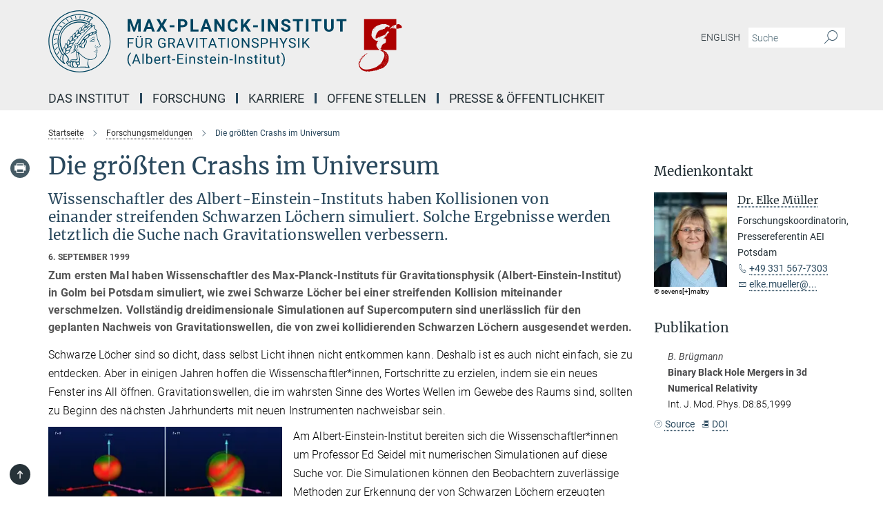

--- FILE ---
content_type: text/html; charset=utf-8
request_url: https://www.aei.mpg.de/386982/the-biggest-crashes-in-the-universe
body_size: 86399
content:
<!DOCTYPE html>
<html prefix="og: http://ogp.me/ns#" lang="de">
<head>
  <meta http-equiv="X-UA-Compatible" content="IE=edge">
  <meta content="width=device-width, initial-scale=1.0" name="viewport">
  <meta http-equiv="Content-Type" content="text/html; charset=utf-8"/>
  <title>Die größten Crashs im Universum</title>
  
  <meta name="keywords" content="" /><meta name="description" content="" />
  
  
<meta property="og:title" content="Die größten Crashs im Universum">
<meta property="og:description" content="">
<meta property="og:type" content="website">
<meta property="og:url" content="https://www.aei.mpg.de/386982/the-biggest-crashes-in-the-universe">
<meta property="og:image" content="https://www.aei.mpg.de/387020/original-1593743608.png?t=eyJ3aWR0aCI6MTIwMCwiaGVpZ2h0IjpudWxsLCJmaXQiOm51bGwsIm9ial9pZCI6Mzg3MDIwfQ%3D%3D--550cd6f9c7ed7a6116a728ebd004cf950068f6a7">


  
  <meta name="twitter:image" content="https://www.aei.mpg.de/387020/original-1593743608.png?t=eyJ3aWR0aCI6MTIwMCwiaGVpZ2h0Ijo2MjgsImZpdCI6ImNyb3AiLCJvYmpfaWQiOjM4NzAyMH0%3D--b3f4a4f7ca7423f66a7fcd4b0147e97293f01516">


  <meta name="msapplication-TileColor" content="#fff" />
<meta name="msapplication-square70x70logo" content="/assets/institutes/aei2/favicon-1c065a9a3da536db6cd2ff5c1731e8753298859a4fb3957199a9e065c96d2e3b.ico" />
<meta name="msapplication-square150x150logo" content="/assets/institutes/aei2/favicon-1c065a9a3da536db6cd2ff5c1731e8753298859a4fb3957199a9e065c96d2e3b.ico" />
<meta name="msapplication-wide310x150logo" content="/assets/institutes/aei2/favicon-1c065a9a3da536db6cd2ff5c1731e8753298859a4fb3957199a9e065c96d2e3b.ico" />
<meta name="msapplication-square310x310logo" content="/assets/institutes/aei2/favicon-1c065a9a3da536db6cd2ff5c1731e8753298859a4fb3957199a9e065c96d2e3b.ico" />
<link rel="apple-touch-icon" type="image/png" href="/assets/institutes/aei2/favicon-1c065a9a3da536db6cd2ff5c1731e8753298859a4fb3957199a9e065c96d2e3b.ico" sizes="180x180">
<link rel="icon" type="image/png" href="/assets/institutes/aei2/favicon-1c065a9a3da536db6cd2ff5c1731e8753298859a4fb3957199a9e065c96d2e3b.ico" sizes="32x32">

  <link rel="preload" href="/assets/roboto-v20-latin-ext_latin_greek-ext_greek_cyrillic-ext_cyrillic-700-8d2872cf0efbd26ce09519f2ebe27fb09f148125cf65964890cc98562e8d7aa3.woff2" as="font" type="font/woff2" crossorigin="anonymous">
  
  
  
  <script>var ROOT_PATH = '/';var LANGUAGE = 'de';var PATH_TO_CMS = 'https://aei2.iedit.mpg.de';var INSTANCE_NAME = 'aei2';</script>
  

      <style media="screen" id="critical-css">
            @font-face{font-family:'Merriweather';font-style:normal;font-weight:400;font-display:swap;src:url(/assets/merriweather-v22-latin-ext_latin-regular-66beb0431fbb61e4ea920ec62d1167d155c2debbbc0d5b760ae4eb2b43ba4e06.eot);src:local(""),url(/assets/merriweather-v22-latin-ext_latin-regular-66beb0431fbb61e4ea920ec62d1167d155c2debbbc0d5b760ae4eb2b43ba4e06.eot?#iefix) format("embedded-opentype"),url(/assets/merriweather-v22-latin-ext_latin-regular-0e44ebbb6e4641907c3b906f09c35fc59e1ff8432dfeb718a450914dfafaac9a.woff2) format("woff2"),url(/assets/merriweather-v22-latin-ext_latin-regular-3dc2f1d91d2ec19b945030a600c4403d69fed76f8ed8b3892ea416098e7265c1.woff) format("woff"),url(/assets/merriweather-v22-latin-ext_latin-regular-c093c8d68c6d812f4c2a1e6679c1a8d27ea21545ac9a3616e250f1be68869238.ttf) format("truetype"),url(/assets/merriweather-v22-latin-ext_latin-regular-4bf7dafac6ae725cfc671d36c7176c4e015417ebde856a0e06b4c09e1b45a57d.svg#Merriweather) format("svg")}@font-face{font-family:'Merriweather Sans';font-style:normal;font-weight:400;src:local("Merriweather Sans"),local("MerriweatherSans-Regular"),url(/assets/MerriweatherSans-Regular-d2efd4d9fe6ff129962f92dda627c4337b65ee6b3fb7da84709b805e15db6d81.ttf)}@font-face{font-family:'Merriweather Sans';font-style:normal;font-weight:400;src:local("Merriweather Sans"),local("MerriweatherSans-Regular"),url(/assets/MerriweatherSans-Regular-d2efd4d9fe6ff129962f92dda627c4337b65ee6b3fb7da84709b805e15db6d81.ttf)}@font-face{font-family:'Merriweather Sans';font-style:normal;font-weight:400;src:local("Merriweather Sans"),local("MerriweatherSans-Regular"),url(/assets/MerriweatherSans-Regular-d2efd4d9fe6ff129962f92dda627c4337b65ee6b3fb7da84709b805e15db6d81.ttf)}@font-face{font-family:'Merriweather Sans';font-style:normal;font-weight:300;src:local("Merriweather Sans Light"),local("MerriweatherSans-Light"),url(/assets/MerriweatherSans-Light-55861f721a7f90c7d40be3ed28aa945ad6bacd23ee524ab93d5243b8de669a2d.ttf)}@font-face{font-family:'Merriweather Sans';font-style:normal;font-weight:700;src:local("Merriweather Sans Bold"),local("MerriweatherSans-Bold"),url(/assets/MerriweatherSans-Bold-055f396e6f9a1fa9f7d627432ce1d7c5f532fa7853c287c57457d959897139b0.ttf)}@font-face{font-family:'Josefin Sans';font-style:normal;font-weight:700;src:local("Josefin Sans Bold"),local("JosefinSans-Bold"),url(/assets/JosefinSans-Bold-4c4040241f19417ddd84e38603d0e08c743e69d43dbdff491ff4ca0daeffa802.ttf)}@font-face{font-family:'Roboto';font-style:normal;font-weight:300;font-display:swap;src:url(/assets/roboto-v20-latin-ext_latin_greek-ext_greek_cyrillic-ext_cyrillic-300-435d7096bf6da56f8b4bfddec6c1f566dffea19d7f24bd14d4525ba898657679.eot);src:local(""),url(/assets/roboto-v20-latin-ext_latin_greek-ext_greek_cyrillic-ext_cyrillic-300-435d7096bf6da56f8b4bfddec6c1f566dffea19d7f24bd14d4525ba898657679.eot?#iefix) format("embedded-opentype"),url(/assets/roboto-v20-latin-ext_latin_greek-ext_greek_cyrillic-ext_cyrillic-300-78e391b02f442de38b10eec6b951be4eb10fc6723d0d12e09a668fd58cc4ed75.woff2) format("woff2"),url(/assets/roboto-v20-latin-ext_latin_greek-ext_greek_cyrillic-ext_cyrillic-300-5ca91c5114555a52b8b36228d5c3954418a1d3c5539bb95574b844792b0ca220.woff) format("woff"),url(/assets/roboto-v20-latin-ext_latin_greek-ext_greek_cyrillic-ext_cyrillic-300-16640b3fa7f58d40b5f616d6a3097e2875d533829c29df260b7cdec4d7be58f4.ttf) format("truetype"),url(/assets/roboto-v20-latin-ext_latin_greek-ext_greek_cyrillic-ext_cyrillic-300-53e32a84e92e043af3f9dce3d50e57ce1efe62ad101aa89660774b70a53b463a.svg#Roboto) format("svg")}@font-face{font-family:'Roboto';font-style:italic;font-weight:300;font-display:swap;src:url(/assets/roboto-v20-latin-ext_latin_greek-ext_greek_cyrillic-ext_cyrillic-300italic-ec376bb16f9e65b7dda0297a2d3ed6649076f0b3709562bc31334e14876f5854.eot);src:local(""),url(/assets/roboto-v20-latin-ext_latin_greek-ext_greek_cyrillic-ext_cyrillic-300italic-ec376bb16f9e65b7dda0297a2d3ed6649076f0b3709562bc31334e14876f5854.eot?#iefix) format("embedded-opentype"),url(/assets/roboto-v20-latin-ext_latin_greek-ext_greek_cyrillic-ext_cyrillic-300italic-0c71e7705498d4779fb5076a292f2106aec088d9d7e3c067bb5751e282a7ca88.woff2) format("woff2"),url(/assets/roboto-v20-latin-ext_latin_greek-ext_greek_cyrillic-ext_cyrillic-300italic-8df128092002db6ad32a11d2158d261b939e5dd8715308700fe1a02a3228105d.woff) format("woff"),url(/assets/roboto-v20-latin-ext_latin_greek-ext_greek_cyrillic-ext_cyrillic-300italic-822519363f3161064f90021e8979a85add692867f16444cd555ef51d4b9dc95c.ttf) format("truetype"),url(/assets/roboto-v20-latin-ext_latin_greek-ext_greek_cyrillic-ext_cyrillic-300italic-3cd097f009c3f57de9ba85f9cbe59cf19d0892d4027351806d91c7d27213d615.svg#Roboto) format("svg")}@font-face{font-family:'Roboto';font-style:normal;font-weight:400;font-display:swap;src:url(/assets/roboto-v20-latin-ext_latin_greek-ext_greek_cyrillic-ext_cyrillic-regular-ca97335987b26814c9a1128525e1c36748c4b59bbd0a6ac198cca1b3e1f19a47.eot);src:local(""),url(/assets/roboto-v20-latin-ext_latin_greek-ext_greek_cyrillic-ext_cyrillic-regular-ca97335987b26814c9a1128525e1c36748c4b59bbd0a6ac198cca1b3e1f19a47.eot?#iefix) format("embedded-opentype"),url(/assets/roboto-v20-latin-ext_latin_greek-ext_greek_cyrillic-ext_cyrillic-regular-e53c6e6f12e654511a31cef074d7890d31ff144d80c7f0c4c276bea9a91839f0.woff2) format("woff2"),url(/assets/roboto-v20-latin-ext_latin_greek-ext_greek_cyrillic-ext_cyrillic-regular-b1f39721c99437d4c8949a9330d548bb9d6cdbf80cd88d5fd543549fe3173b8c.woff) format("woff"),url(/assets/roboto-v20-latin-ext_latin_greek-ext_greek_cyrillic-ext_cyrillic-regular-9bcffbc3ad7737fe8e39c4f45c4e2152b2dc84638d87508a0be916e286ff3928.ttf) format("truetype"),url(/assets/roboto-v20-latin-ext_latin_greek-ext_greek_cyrillic-ext_cyrillic-regular-3bea3afe6e3078ec3b0e56cd80ad97b059bb335af794ba57b5845ff44b77bcd3.svg#Roboto) format("svg")}@font-face{font-family:'Roboto';font-style:italic;font-weight:400;font-display:swap;src:url(/assets/roboto-v20-latin-ext_latin_greek-ext_greek_cyrillic-ext_cyrillic-italic-f69fdfd6d1d0a4c842222ce093cc5660ebdce260a8f10ca6bda4f09ba9bfedea.eot);src:local(""),url(/assets/roboto-v20-latin-ext_latin_greek-ext_greek_cyrillic-ext_cyrillic-italic-f69fdfd6d1d0a4c842222ce093cc5660ebdce260a8f10ca6bda4f09ba9bfedea.eot?#iefix) format("embedded-opentype"),url(/assets/roboto-v20-latin-ext_latin_greek-ext_greek_cyrillic-ext_cyrillic-italic-97c5e50bb04419b691386360609236c0a1aa949105684d7db8fedc3c35cc3c91.woff2) format("woff2"),url(/assets/roboto-v20-latin-ext_latin_greek-ext_greek_cyrillic-ext_cyrillic-italic-13660f8926f257e5c63f6a5a723b3ae8aecd340258ee40868152eb9a9939a7d3.woff) format("woff"),url(/assets/roboto-v20-latin-ext_latin_greek-ext_greek_cyrillic-ext_cyrillic-italic-abde90d734b17b439edc49f2b27c8d6d10a4a0a0f295d5c1535cb3c0a0e2bd8d.ttf) format("truetype"),url(/assets/roboto-v20-latin-ext_latin_greek-ext_greek_cyrillic-ext_cyrillic-italic-5965290041d32ef9c7b1166269586ead7e989d55414ed66db27d177004eae3fc.svg#Roboto) format("svg")}@font-face{font-family:'Roboto';font-style:normal;font-weight:700;font-display:swap;src:url(/assets/roboto-v20-latin-ext_latin_greek-ext_greek_cyrillic-ext_cyrillic-700-6aa4356d93abb4f7c5a59bd0e05f1bbc25ffd273459e65966ddecaa80f8be19f.eot);src:local(""),url(/assets/roboto-v20-latin-ext_latin_greek-ext_greek_cyrillic-ext_cyrillic-700-6aa4356d93abb4f7c5a59bd0e05f1bbc25ffd273459e65966ddecaa80f8be19f.eot?#iefix) format("embedded-opentype"),url(/assets/roboto-v20-latin-ext_latin_greek-ext_greek_cyrillic-ext_cyrillic-700-8d2872cf0efbd26ce09519f2ebe27fb09f148125cf65964890cc98562e8d7aa3.woff2) format("woff2"),url(/assets/roboto-v20-latin-ext_latin_greek-ext_greek_cyrillic-ext_cyrillic-700-95d57dc45afb9c82a1fa417d4620c87c9d293487719630ac1b021f7e653a6891.woff) format("woff"),url(/assets/roboto-v20-latin-ext_latin_greek-ext_greek_cyrillic-ext_cyrillic-700-254e8be2b6cb8096f59e2d9e60c984801055371a3bea2999531a0cf9dfc393db.ttf) format("truetype"),url(/assets/roboto-v20-latin-ext_latin_greek-ext_greek_cyrillic-ext_cyrillic-700-2da189152a7f131b78c66343dbed734e1f1b31b679ee8ed97b9deb048080da06.svg#Roboto) format("svg")}@font-face{font-family:'Roboto';font-style:italic;font-weight:700;font-display:swap;src:url(/assets/roboto-v20-latin-ext_latin_greek-ext_greek_cyrillic-ext_cyrillic-700italic-9ee9aef483ed383ce18582ef3b55f7b2d91278b07a77b9a6ea4e72c322cdc616.eot);src:local(""),url(/assets/roboto-v20-latin-ext_latin_greek-ext_greek_cyrillic-ext_cyrillic-700italic-9ee9aef483ed383ce18582ef3b55f7b2d91278b07a77b9a6ea4e72c322cdc616.eot?#iefix) format("embedded-opentype"),url(/assets/roboto-v20-latin-ext_latin_greek-ext_greek_cyrillic-ext_cyrillic-700italic-00c1eaa7cafeb781b619ef7abbecf978ce3fb7be6b870b7cf1f29b947a2e45b4.woff2) format("woff2"),url(/assets/roboto-v20-latin-ext_latin_greek-ext_greek_cyrillic-ext_cyrillic-700italic-9cc3be355c151b807974482ce327ad855f8856e78b15a9dea8aec36295804e78.woff) format("woff"),url(/assets/roboto-v20-latin-ext_latin_greek-ext_greek_cyrillic-ext_cyrillic-700italic-9590be4b5d91eb81a948a84ddfb370005c69b546b49d2a6b70bee30b3090ae81.ttf) format("truetype"),url(/assets/roboto-v20-latin-ext_latin_greek-ext_greek_cyrillic-ext_cyrillic-700italic-63b1f75d9ff9eb92f7273a44a8677db95969553ad6d82141f71b3c25d729bd49.svg#Roboto) format("svg")}@font-face{font-family:'Open Sans';font-style:normal;font-weight:400;src:local("Open Sans"),local("OpenSans-Regular"),url(/assets/OpenSans-Regular-f20d5ed577a1ddc48fd428b61d9538ef88d6ddcc1ccd8565a2cf7e9f03bd4cc7.ttf)}@font-face{font-family:'Open Sans';font-style:normal;font-weight:700;src:local("Open Sans Bold"),local("OpenSans-Bold"),url(/assets/OpenSans-Bold-5ccf0a4d12a5fb44a9831d93841cee9c1188d900987a2b83d5884ee240d7ab46.ttf)}@font-face{font-family:'Open Sans';font-style:normal;font-weight:600;src:local("Open Sans Semi Bold"),local("OpenSans-SemiBold"),url(/assets/OpenSans-SemiBold-b3185de4446e67a69ed55fd1337466f660afc5f7eb161137865d21ae69778df1.ttf)}@font-face{font-family:'mpg_iconsregular';src:url(/assets/mpg_icons-webfont-0b8e4bd6ecdc12aad710d8d9d882d0e05fa5580824d8d5cee65048d70be5a133.eot);src:url(/assets/mpg_icons-webfont-fbcdd2a22910ced3dda265405bb43de9eb1be44ace22869d590c9b0069ac84cf.woff) format("woff");font-weight:normal;font-style:normal}.mpg-icon::after,.twitter_icon::after,.phone_icon::after,.email_icon::after,.external::after,.mpg-icon::before,.twitter_icon::before,.phone_icon::before,.email_icon::before,.external::before{-moz-osx-font-smoothing:grayscale;-webkit-font-smoothing:antialiased;font-family:"mpg_iconsregular";font-style:normal;font-weight:normal;line-height:1em;margin:0;vertical-align:middle}.mpg-icon-english::after{background-image:url(/assets/responsive/uk-581d9beff5f105fe0fc75e5630500da6edb38324921da716d39b49aab9d16d37.svg);background-repeat:no-repeat;background-size:contain;content:"";display:block;height:1em;width:2em}.mpg-icon-logo::before{content:"\F000" !important}.mpg-icon-up1::before{content:"\F001" !important}.mpg-icon-right1::before,.external::before{content:"\F002" !important}.mpg-icon-down1::before{content:"\F003" !important}.mpg-icon-left1::before{content:"\F004" !important}.mpg-icon-up2::before{content:"\F005" !important}.mpg-icon-right2::before{content:"\F006" !important}.mpg-icon-down2::after{content:"\F007" !important}.mpg-icon-left2::before{content:"\F008" !important}.mpg-icon-clipboard::before{content:"\F009" !important}.mpg-icon-pdf::before{content:"\F032" !important}.mpg-icon-event::before{content:"\F00a" !important}.mpg-icon-attention::before{content:"\F00b" !important}.mpg-icon-fax::before{content:"\F00c" !important}.mpg-icon-page::before{content:"\F00d" !important}.mpg-icon-filter::before{content:"\F00e" !important}.mpg-icon-lab::before{content:"\F00f" !important}.mpg-icon-interests::before,.mpg-icon-research_interests::before{content:"\F010" !important}.mpg-icon-question::before{content:"\F011" !important}.mpg-icon-home::before{content:"\F012" !important}.mpg-icon-search::after{content:"\F013" !important;font-size:2em;vertical-align:middle}.mpg-icon-email::before,.email_icon::before{content:"\F014" !important}.mpg-icon-video::before{content:"\F015" !important}.mpg-icon-play2::before{content:"\F016" !important}.mpg-icon-hierarchy::before{content:"\F017" !important}.mpg-icon-news::before{content:"\F018" !important}.mpg-icon-phone::before,.phone_icon::before{content:"\F019" !important}.mpg-icon-pin::before{content:"\F01a" !important}.mpg-icon-listen2::before{content:"\F01b" !important}.mpg-icon-presentation::before{content:"\F01c" !important}.mpg-icon-medal::before,.mpg-icon-research_medals::before{content:"\F01d" !important}.mpg-icon-book::before{content:"\F01e" !important}.mpg-icon-share::before{content:"\F01f" !important}.mpg-icon-sign::before{content:"\F020" !important}.mpg-icon-podcast::before,.mpg-icon-sound::before{content:"\F021" !important}.mpg-icon-tag::before{content:"\F022" !important}.mpg-icon-imprs::before{content:"\F023" !important}.mpg-icon-person::before{content:"\F024" !important}.mpg-icon-persons::before{content:"\F025" !important}.mpg-icon-vcard::before{content:"\F026" !important}.mpg-icon-facebook::after{content:"\F027" !important}.mpg-icon-linkedin::after{content:"\F028" !important}.mpg-icon-feed::after{content:"\F029" !important}.mpg-icon-twitter::before,.twitter_icon::before{content:"\F02a" !important}.mpg-icon-youtube::after{content:"\F02b" !important}.mpg-icon-drag-hor::before{content:"\F02c" !important}.mpg-icon-drag-ver::before{content:"\F02d" !important}.mpg-icon-image::before{content:"\F02e" !important}.mpg-icon-list::before{content:"\F02f" !important}.mpg-icon-at::before{content:"\F02f" !important}.mpg-icon-file-doc::before{content:"\F031" !important}.mpg-icon-file-pdf::before{content:"\F032" !important}.mpg-icon-file-ppt::before{content:"\F033" !important}.mpg-icon-file-zip::before{content:"\F034" !important}.mpg-icon-left3::before{content:"\F035" !important}.mpg-icon-right3::before{content:"\F036" !important}.mpg-icon-play::before{content:"\F037" !important}.mpg-icon-listen::before{content:"\F038" !important}.external:not(.more):not(.twitter_icon)::before{display:inline-block;font-size:.9em;margin-left:.1em;margin-right:.25em;transform:rotate(-45deg) translate(0, -0.15em)}.job-ticker .text-right .external.more::before{display:inline-block;font-size:1.3em;margin-left:.1em;margin-right:.25em;transform:rotate(-45deg) translate(0, -0.15em)}.extension_job_ticker .external.more.pull-right::before{transform:rotate(-45deg) translate(0, -0.15em)}.ticker a.more.external::before{transform:translate(-0.15em) rotate(-45deg)}.link_title.external:not(.more):not(.twitter_icon)::before{font-size:2em;margin-right:.1em;transform:rotate(-45deg) translate(0, -0.3em)}.email_icon::before{font-size:1.4em;display:inline-block}.phone_icon::before{font-size:1.4em;display:inline-block}.twitter_icon::before{font-size:1.4em;color:#1DA1F2;margin-right:3px;display:inline-block}.open_access_icon::after{vertical-align:text-top;display:inline-block;width:1.5ch;content:" ";height:1.2em;background:no-repeat right 25%/auto 80% url(/assets/Open_Access_logo_PLoS_white-a436fe520f67d515e6e55d715d61592a87803ff4468597bf3ec5e83c1690b4a1.svg)}.mpg-icon::after,.external::after,.email_icon::after,.phone_icon::after,.twitter_icon::after,.mpg-icon::before,.external::before,.email_icon::before,.phone_icon::before,.twitter_icon::before{-moz-osx-font-smoothing:grayscale;-webkit-font-smoothing:antialiased;font-family:"mpg_iconsregular";font-style:normal;font-weight:normal;line-height:1em;margin:0;vertical-align:middle}.mpg-icon::after,.email_icon::after,.phone_icon::after,.twitter_icon::after,ol.breadcrumb>li.breadcrumb-item:not(:first-child)::after,.external::after,.mpg-icon::before,.email_icon::before,.phone_icon::before,.twitter_icon::before,ol.breadcrumb>li.breadcrumb-item:not(:first-child)::before,.external::before{-moz-osx-font-smoothing:grayscale;-webkit-font-smoothing:antialiased;font-family:"mpg_iconsregular";font-style:normal;font-weight:normal;line-height:1em;margin:0;vertical-align:middle}.mpg-icon::after,.external::after,.email_icon::after,.phone_icon::after,.twitter_icon::after,ol.breadcrumb>li.breadcrumb-item:not(:first-child)::after,.mpg-icon::before,.external::before,.email_icon::before,.phone_icon::before,.twitter_icon::before,ol.breadcrumb>li.breadcrumb-item:not(:first-child)::before{-moz-osx-font-smoothing:grayscale;-webkit-font-smoothing:antialiased;font-family:"mpg_iconsregular";font-style:normal;font-weight:normal;line-height:1em;margin:0;vertical-align:middle}.mpg-icon-logo::before{content:"" !important}.external::before{content:"" !important}ol.breadcrumb>li.breadcrumb-item:not(:first-child)::before{content:"" !important}.mpg-icon-down2::after{content:"" !important}.mpg-icon-fax::before{content:"" !important}.mpg-icon-search::after{content:"" !important;font-size:2em;vertical-align:middle}.mpg-icon-email::before,.email_icon::before{content:"" !important}.mpg-icon-news::before{content:"" !important}.mpg-icon-phone::before,.phone_icon::before{content:"" !important}.external:not(.more):not(.twitter_icon)::before{display:inline-block;font-size:.9em;margin-left:.1em;margin-right:.25em;transform:rotate(-45deg) translate(0, -0.15em)}html{font-family:sans-serif;-ms-text-size-adjust:100%;-webkit-text-size-adjust:100%}body{margin:0}footer,header,main,nav{display:block}article,aside,figcaption,figure,footer,header,main,nav{display:block}article,aside,footer,header,nav{display:block}article,aside,footer,header,main,nav{display:block}a{background-color:transparent}h1{font-size:2em;margin:0.67em 0}img{border:0}svg:not(:root){overflow:hidden}figure{margin:1em 40px}button,input{color:inherit;font:inherit;margin:0}button{overflow:visible}button{text-transform:none}button{-webkit-appearance:button}button::-moz-focus-inner,input::-moz-focus-inner{border:0;padding:0}input{line-height:normal}input[type="checkbox"]{box-sizing:border-box;padding:0}input[type="search"]{-webkit-appearance:textfield;box-sizing:content-box}input[type="search"]::-webkit-search-cancel-button,input[type="search"]::-webkit-search-decoration{-webkit-appearance:none}table{border-collapse:collapse;border-spacing:0}th{padding:0}*{-webkit-box-sizing:border-box;-moz-box-sizing:border-box;box-sizing:border-box}*:before,*:after{-webkit-box-sizing:border-box;-moz-box-sizing:border-box;box-sizing:border-box}html{font-size:10px}body{font-family:"Roboto","Tahoma",Arial,sans-serif;font-size:16px;line-height:1.7;color:#333333;background-color:#fff}input,button{font-family:inherit;font-size:inherit;line-height:inherit}a{color:#29485d;text-decoration:none}figure{margin:0}img{vertical-align:middle}.img-responsive{display:block;max-width:100%;height:auto}h2{font-family:inherit;font-weight:500;line-height:1.1;color:inherit}h1,h2,h4,.h3{font-family:inherit;font-weight:500;line-height:1.1;color:inherit}h1,h2,.h3{font-family:inherit;font-weight:500;line-height:1.1;color:inherit}h1,h2,h3,.h4,.research_report .research_head_fields .header-text{font-family:inherit;font-weight:500;line-height:1.1;color:inherit}h1,h2{font-family:inherit;font-weight:500;line-height:1.1;color:inherit}h2{margin-top:27px;margin-bottom:13.5px}h1,h2,.h3{margin-top:27px;margin-bottom:13.5px}h1,h2,h3{margin-top:27px;margin-bottom:13.5px}h1,h2{margin-top:27px;margin-bottom:13.5px}h4{margin-top:13.5px;margin-bottom:13.5px}.h4,.research_report .research_head_fields .header-text{margin-top:13.5px;margin-bottom:13.5px}h1{font-size:34px}h2{font-size:22px}.h3{font-size:19px}h3{font-size:19px}h4{font-size:16px}.h4,.research_report .research_head_fields .header-text{font-size:16px}p{margin:0 0 13.5px}.text-center{text-align:center}ul{margin-top:0;margin-bottom:13.5px}ul,ol{margin-top:0;margin-bottom:13.5px}ul ul{margin-bottom:0}.container:before,.container:after{display:table;content:" "}.row:before,.row:after{display:table;content:" "}.nav:before,.nav:after{display:table;content:" "}.navbar:before,.navbar:after{display:table;content:" "}.navbar-header:before,.navbar-header:after{display:table;content:" "}.navbar-collapse:before,.navbar-collapse:after{display:table;content:" "}.clearfix:before,.clearfix:after{display:table;content:" "}.container-fluid:before,.container-fluid:after{display:table;content:" "}.container:after{clear:both}.row:after{clear:both}.nav:after{clear:both}.navbar:after{clear:both}.navbar-header:after{clear:both}.navbar-collapse:after{clear:both}.clearfix:after{clear:both}.container-fluid:after{clear:both}.container{padding-right:15px;padding-left:15px;margin-right:auto;margin-left:auto}@media (min-width: 768px){.container{width:750px}}@media (min-width: 992px){.container{width:970px}}@media (min-width: 1200px){.container{width:1170px}}.container-fluid{padding-right:15px;padding-left:15px;margin-right:auto;margin-left:auto}.row{margin-right:-15px;margin-left:-15px}.container{padding-right:15px;padding-left:15px;margin-right:auto;margin-left:auto}.container:before,.container:after{display:table;content:" "}.container:after{clear:both}@media (min-width: 768px){.container{width:750px}}@media (min-width: 992px){.container{width:970px}}@media (min-width: 1200px){.container{width:1170px}}.container-fluid{padding-right:15px;padding-left:15px;margin-right:auto;margin-left:auto}.container-fluid:before,.container-fluid:after{display:table;content:" "}.container-fluid:after{clear:both}.row{margin-right:-15px;margin-left:-15px}.row:before,.row:after{display:table;content:" "}.row:after{clear:both}.row-no-gutters{margin-right:0;margin-left:0}.row-no-gutters [class*="col-"]{padding-right:0;padding-left:0}.col-xs-1,.col-sm-1,.col-md-1,.col-lg-1,.col-xs-2,.col-sm-2,.col-md-2,.col-lg-2,.col-xs-3,.col-sm-3,.col-md-3,.col-lg-3,.col-xs-4,.col-sm-4,.col-md-4,.col-lg-4,.col-xs-5,.col-sm-5,.col-md-5,.col-lg-5,.col-xs-6,.col-sm-6,.col-md-6,.col-lg-6,.col-xs-7,.col-sm-7,.col-md-7,.col-lg-7,.col-xs-8,.col-sm-8,.col-md-8,.col-lg-8,.col-xs-9,.col-sm-9,.col-md-9,.col-lg-9,.col-xs-10,.col-sm-10,.col-md-10,.col-lg-10,.col-xs-11,.col-sm-11,.col-md-11,.col-lg-11,.col-xs-12,.col-sm-12,.col-md-12,.col-lg-12{position:relative;min-height:1px;padding-right:15px;padding-left:15px}.col-xs-1,.col-xs-2,.col-xs-3,.col-xs-4,.col-xs-5,.col-xs-6,.col-xs-7,.col-xs-8,.col-xs-9,.col-xs-10,.col-xs-11,.col-xs-12{float:left}.col-xs-1{width:8.3333333333%}.col-xs-2{width:16.6666666667%}.col-xs-3{width:25%}.col-xs-4{width:33.3333333333%}.col-xs-5{width:41.6666666667%}.col-xs-6{width:50%}.col-xs-7{width:58.3333333333%}.col-xs-8{width:66.6666666667%}.col-xs-9{width:75%}.col-xs-10{width:83.3333333333%}.col-xs-11{width:91.6666666667%}.col-xs-12{width:100%}.col-xs-pull-0{right:auto}.col-xs-pull-1{right:8.3333333333%}.col-xs-pull-2{right:16.6666666667%}.col-xs-pull-3{right:25%}.col-xs-pull-4{right:33.3333333333%}.col-xs-pull-5{right:41.6666666667%}.col-xs-pull-6{right:50%}.col-xs-pull-7{right:58.3333333333%}.col-xs-pull-8{right:66.6666666667%}.col-xs-pull-9{right:75%}.col-xs-pull-10{right:83.3333333333%}.col-xs-pull-11{right:91.6666666667%}.col-xs-pull-12{right:100%}.col-xs-push-0{left:auto}.col-xs-push-1{left:8.3333333333%}.col-xs-push-2{left:16.6666666667%}.col-xs-push-3{left:25%}.col-xs-push-4{left:33.3333333333%}.col-xs-push-5{left:41.6666666667%}.col-xs-push-6{left:50%}.col-xs-push-7{left:58.3333333333%}.col-xs-push-8{left:66.6666666667%}.col-xs-push-9{left:75%}.col-xs-push-10{left:83.3333333333%}.col-xs-push-11{left:91.6666666667%}.col-xs-push-12{left:100%}.col-xs-offset-0{margin-left:0%}.col-xs-offset-1{margin-left:8.3333333333%}.col-xs-offset-2{margin-left:16.6666666667%}.col-xs-offset-3{margin-left:25%}.col-xs-offset-4{margin-left:33.3333333333%}.col-xs-offset-5{margin-left:41.6666666667%}.col-xs-offset-6{margin-left:50%}.col-xs-offset-7{margin-left:58.3333333333%}.col-xs-offset-8{margin-left:66.6666666667%}.col-xs-offset-9{margin-left:75%}.col-xs-offset-10{margin-left:83.3333333333%}.col-xs-offset-11{margin-left:91.6666666667%}.col-xs-offset-12{margin-left:100%}@media (min-width: 768px){.col-sm-1,.col-sm-2,.col-sm-3,.col-sm-4,.col-sm-5,.col-sm-6,.col-sm-7,.col-sm-8,.col-sm-9,.col-sm-10,.col-sm-11,.col-sm-12{float:left}.col-sm-1{width:8.3333333333%}.col-sm-2{width:16.6666666667%}.col-sm-3{width:25%}.col-sm-4{width:33.3333333333%}.col-sm-5{width:41.6666666667%}.col-sm-6{width:50%}.col-sm-7{width:58.3333333333%}.col-sm-8{width:66.6666666667%}.col-sm-9{width:75%}.col-sm-10{width:83.3333333333%}.col-sm-11{width:91.6666666667%}.col-sm-12{width:100%}.col-sm-pull-0{right:auto}.col-sm-pull-1{right:8.3333333333%}.col-sm-pull-2{right:16.6666666667%}.col-sm-pull-3{right:25%}.col-sm-pull-4{right:33.3333333333%}.col-sm-pull-5{right:41.6666666667%}.col-sm-pull-6{right:50%}.col-sm-pull-7{right:58.3333333333%}.col-sm-pull-8{right:66.6666666667%}.col-sm-pull-9{right:75%}.col-sm-pull-10{right:83.3333333333%}.col-sm-pull-11{right:91.6666666667%}.col-sm-pull-12{right:100%}.col-sm-push-0{left:auto}.col-sm-push-1{left:8.3333333333%}.col-sm-push-2{left:16.6666666667%}.col-sm-push-3{left:25%}.col-sm-push-4{left:33.3333333333%}.col-sm-push-5{left:41.6666666667%}.col-sm-push-6{left:50%}.col-sm-push-7{left:58.3333333333%}.col-sm-push-8{left:66.6666666667%}.col-sm-push-9{left:75%}.col-sm-push-10{left:83.3333333333%}.col-sm-push-11{left:91.6666666667%}.col-sm-push-12{left:100%}.col-sm-offset-0{margin-left:0%}.col-sm-offset-1{margin-left:8.3333333333%}.col-sm-offset-2{margin-left:16.6666666667%}.col-sm-offset-3{margin-left:25%}.col-sm-offset-4{margin-left:33.3333333333%}.col-sm-offset-5{margin-left:41.6666666667%}.col-sm-offset-6{margin-left:50%}.col-sm-offset-7{margin-left:58.3333333333%}.col-sm-offset-8{margin-left:66.6666666667%}.col-sm-offset-9{margin-left:75%}.col-sm-offset-10{margin-left:83.3333333333%}.col-sm-offset-11{margin-left:91.6666666667%}.col-sm-offset-12{margin-left:100%}}@media (min-width: 992px){.col-md-1,.col-md-2,.col-md-3,.col-md-4,.col-md-5,.col-md-6,.col-md-7,.col-md-8,.col-md-9,.col-md-10,.col-md-11,.col-md-12{float:left}.col-md-1{width:8.3333333333%}.col-md-2{width:16.6666666667%}.col-md-3{width:25%}.col-md-4{width:33.3333333333%}.col-md-5{width:41.6666666667%}.col-md-6{width:50%}.col-md-7{width:58.3333333333%}.col-md-8{width:66.6666666667%}.col-md-9{width:75%}.col-md-10{width:83.3333333333%}.col-md-11{width:91.6666666667%}.col-md-12{width:100%}.col-md-pull-0{right:auto}.col-md-pull-1{right:8.3333333333%}.col-md-pull-2{right:16.6666666667%}.col-md-pull-3{right:25%}.col-md-pull-4{right:33.3333333333%}.col-md-pull-5{right:41.6666666667%}.col-md-pull-6{right:50%}.col-md-pull-7{right:58.3333333333%}.col-md-pull-8{right:66.6666666667%}.col-md-pull-9{right:75%}.col-md-pull-10{right:83.3333333333%}.col-md-pull-11{right:91.6666666667%}.col-md-pull-12{right:100%}.col-md-push-0{left:auto}.col-md-push-1{left:8.3333333333%}.col-md-push-2{left:16.6666666667%}.col-md-push-3{left:25%}.col-md-push-4{left:33.3333333333%}.col-md-push-5{left:41.6666666667%}.col-md-push-6{left:50%}.col-md-push-7{left:58.3333333333%}.col-md-push-8{left:66.6666666667%}.col-md-push-9{left:75%}.col-md-push-10{left:83.3333333333%}.col-md-push-11{left:91.6666666667%}.col-md-push-12{left:100%}.col-md-offset-0{margin-left:0%}.col-md-offset-1{margin-left:8.3333333333%}.col-md-offset-2{margin-left:16.6666666667%}.col-md-offset-3{margin-left:25%}.col-md-offset-4{margin-left:33.3333333333%}.col-md-offset-5{margin-left:41.6666666667%}.col-md-offset-6{margin-left:50%}.col-md-offset-7{margin-left:58.3333333333%}.col-md-offset-8{margin-left:66.6666666667%}.col-md-offset-9{margin-left:75%}.col-md-offset-10{margin-left:83.3333333333%}.col-md-offset-11{margin-left:91.6666666667%}.col-md-offset-12{margin-left:100%}}@media (min-width: 1200px){.col-lg-1,.col-lg-2,.col-lg-3,.col-lg-4,.col-lg-5,.col-lg-6,.col-lg-7,.col-lg-8,.col-lg-9,.col-lg-10,.col-lg-11,.col-lg-12{float:left}.col-lg-1{width:8.3333333333%}.col-lg-2{width:16.6666666667%}.col-lg-3{width:25%}.col-lg-4{width:33.3333333333%}.col-lg-5{width:41.6666666667%}.col-lg-6{width:50%}.col-lg-7{width:58.3333333333%}.col-lg-8{width:66.6666666667%}.col-lg-9{width:75%}.col-lg-10{width:83.3333333333%}.col-lg-11{width:91.6666666667%}.col-lg-12{width:100%}.col-lg-pull-0{right:auto}.col-lg-pull-1{right:8.3333333333%}.col-lg-pull-2{right:16.6666666667%}.col-lg-pull-3{right:25%}.col-lg-pull-4{right:33.3333333333%}.col-lg-pull-5{right:41.6666666667%}.col-lg-pull-6{right:50%}.col-lg-pull-7{right:58.3333333333%}.col-lg-pull-8{right:66.6666666667%}.col-lg-pull-9{right:75%}.col-lg-pull-10{right:83.3333333333%}.col-lg-pull-11{right:91.6666666667%}.col-lg-pull-12{right:100%}.col-lg-push-0{left:auto}.col-lg-push-1{left:8.3333333333%}.col-lg-push-2{left:16.6666666667%}.col-lg-push-3{left:25%}.col-lg-push-4{left:33.3333333333%}.col-lg-push-5{left:41.6666666667%}.col-lg-push-6{left:50%}.col-lg-push-7{left:58.3333333333%}.col-lg-push-8{left:66.6666666667%}.col-lg-push-9{left:75%}.col-lg-push-10{left:83.3333333333%}.col-lg-push-11{left:91.6666666667%}.col-lg-push-12{left:100%}.col-lg-offset-0{margin-left:0%}.col-lg-offset-1{margin-left:8.3333333333%}.col-lg-offset-2{margin-left:16.6666666667%}.col-lg-offset-3{margin-left:25%}.col-lg-offset-4{margin-left:33.3333333333%}.col-lg-offset-5{margin-left:41.6666666667%}.col-lg-offset-6{margin-left:50%}.col-lg-offset-7{margin-left:58.3333333333%}.col-lg-offset-8{margin-left:66.6666666667%}.col-lg-offset-9{margin-left:75%}.col-lg-offset-10{margin-left:83.3333333333%}.col-lg-offset-11{margin-left:91.6666666667%}.col-lg-offset-12{margin-left:100%}}table{background-color:transparent}th{text-align:left}label{display:inline-block;max-width:100%;margin-bottom:5px;font-weight:700}input[type="search"]{-webkit-box-sizing:border-box;-moz-box-sizing:border-box;box-sizing:border-box;-webkit-appearance:none;appearance:none}input[type="checkbox"]{margin:4px 0 0;margin-top:1px \9;line-height:normal}.form-control{display:block;width:100%;height:41px;padding:6px 12px;font-size:16px;line-height:1.7;color:#555555;background-color:#fff;background-image:none;border:1px solid #ccc;border-radius:0;-webkit-box-shadow:inset 0 1px 1px rgba(0,0,0,0.075);box-shadow:inset 0 1px 1px rgba(0,0,0,0.075)}.form-control::-ms-expand{background-color:transparent;border:0}.form-group{margin-bottom:15px}@media (min-width: 768px){.navbar-form .form-group{display:inline-block;margin-bottom:0;vertical-align:middle}.navbar-form .form-control{display:inline-block;width:auto;vertical-align:middle}}.form-control::-moz-placeholder{color:#999;opacity:1}.form-control:-ms-input-placeholder{color:#999}.form-control::-webkit-input-placeholder{color:#999}.btn{display:inline-block;margin-bottom:0;font-weight:normal;text-align:center;white-space:nowrap;vertical-align:middle;touch-action:manipulation;background-image:none;border:1px solid transparent;padding:6px 12px;font-size:16px;line-height:1.7;border-radius:0}.btn-default{color:#333;background-color:#fff;border-color:#ccc}.btn-primary{color:#fff;background-color:#29485d;border-color:#213a4b}.collapse{display:none}.dropdown{position:relative}.dropdown-menu{position:absolute;top:100%;left:0;z-index:1000;display:none;float:left;min-width:160px;padding:5px 0;margin:2px 0 0;font-size:16px;text-align:left;list-style:none;background-color:#fff;background-clip:padding-box;border:1px solid #ccc;border:1px solid rgba(0,0,0,0.15);border-radius:0;-webkit-box-shadow:0 6px 12px rgba(0,0,0,0.175);box-shadow:0 6px 12px rgba(0,0,0,0.175)}.nav{padding-left:0;margin-bottom:0;list-style:none}.nav>li{position:relative;display:block}.nav>li>a{position:relative;display:block;padding:10px 15px}.navbar{position:relative;min-height:50px;margin-bottom:27px;border:1px solid transparent}@media (min-width: 992px){.navbar{border-radius:0}}@media (min-width: 992px){.navbar-header{float:left}}.navbar-collapse{padding-right:15px;padding-left:15px;overflow-x:visible;border-top:1px solid transparent;box-shadow:inset 0 1px 0 rgba(255,255,255,0.1);-webkit-overflow-scrolling:touch}@media (min-width: 992px){.navbar-collapse{width:auto;border-top:0;box-shadow:none}.navbar-collapse.collapse{display:block !important;height:auto !important;padding-bottom:0;overflow:visible !important}}.container>.navbar-header{margin-right:-15px;margin-left:-15px}@media (min-width: 992px){.container>.navbar-header{margin-right:0;margin-left:0}}.navbar-brand{float:left;height:50px;padding:11.5px 15px;font-size:20px;line-height:27px}@media (min-width: 992px){.navbar>.container .navbar-brand{margin-left:-15px}}.navbar-toggle{position:relative;float:right;padding:9px 10px;margin-right:15px;margin-top:8px;margin-bottom:8px;background-color:transparent;background-image:none;border:1px solid transparent;border-radius:0}@media (min-width: 992px){.navbar-toggle{display:none}}.navbar-nav{margin:5.75px -15px}@media (min-width: 992px){.navbar-nav{float:left;margin:0}.navbar-nav>li{float:left}.navbar-nav>li>a{padding-top:11.5px;padding-bottom:11.5px}}.navbar-nav>li>a{padding-top:10px;padding-bottom:10px;line-height:27px}.navbar-form{padding:10px 15px;margin-right:-15px;margin-left:-15px;border-top:1px solid transparent;border-bottom:1px solid transparent;-webkit-box-shadow:inset 0 1px 0 rgba(255,255,255,0.1),0 1px 0 rgba(255,255,255,0.1);box-shadow:inset 0 1px 0 rgba(255,255,255,0.1),0 1px 0 rgba(255,255,255,0.1);margin-top:4.5px;margin-bottom:4.5px}@media (min-width: 992px){.navbar-form{width:auto;padding-top:0;padding-bottom:0;margin-right:0;margin-left:0;border:0;-webkit-box-shadow:none;box-shadow:none}}@media (max-width: 991px){.navbar-form .form-group{margin-bottom:5px}.navbar-form .form-group:last-child{margin-bottom:0}}.navbar-nav>li>.dropdown-menu{margin-top:0;border-top-left-radius:0;border-top-right-radius:0}@media (min-width: 992px){.navbar-left{float:left !important}.navbar-right{float:right !important;margin-right:-15px}}.navbar-default{background-color:#f8f8f8;border-color:#e7e7e7}.navbar-default .navbar-nav>li>a{color:#263238}.navbar-default .navbar-toggle{border-color:#ddd}.navbar-default .navbar-collapse,.navbar-default .navbar-form{border-color:#e7e7e7}.breadcrumb{padding:8px 15px;margin-bottom:27px;list-style:none;background-color:#f5f5f5;border-radius:0}.breadcrumb>li{display:inline-block}.breadcrumb>li+li:before{padding:0 5px;color:#ccc;content:"/ "}.breadcrumb>.active{color:#455a64}.pull-left{float:left !important}@-ms-viewport{width:device-width}.visible-xs{display:none !important}.visible-sm{display:none !important}.visible-md{display:none !important}.visible-lg{display:none !important}.visible-xs-block,.visible-xs-inline,.visible-xs-inline-block,.visible-sm-block,.visible-sm-inline,.visible-sm-inline-block,.visible-md-block,.visible-md-inline,.visible-md-inline-block,.visible-lg-block,.visible-lg-inline,.visible-lg-inline-block{display:none !important}@media (max-width: 767px){.visible-xs{display:block !important}table.visible-xs{display:table !important}tr.visible-xs{display:table-row !important}th.visible-xs,td.visible-xs{display:table-cell !important}}@media (max-width: 767px){.visible-xs-block{display:block !important}}@media (max-width: 767px){.visible-xs-inline{display:inline !important}}@media (max-width: 767px){.visible-xs-inline-block{display:inline-block !important}}@media (min-width: 768px) and (max-width: 991px){.visible-sm{display:block !important}table.visible-sm{display:table !important}tr.visible-sm{display:table-row !important}th.visible-sm,td.visible-sm{display:table-cell !important}}@media (min-width: 768px) and (max-width: 991px){.visible-sm-block{display:block !important}}@media (min-width: 768px) and (max-width: 991px){.visible-sm-inline{display:inline !important}}@media (min-width: 768px) and (max-width: 991px){.visible-sm-inline-block{display:inline-block !important}}@media (min-width: 992px) and (max-width: 1199px){.visible-md{display:block !important}table.visible-md{display:table !important}tr.visible-md{display:table-row !important}th.visible-md,td.visible-md{display:table-cell !important}}@media (min-width: 992px) and (max-width: 1199px){.visible-md-block{display:block !important}}@media (min-width: 992px) and (max-width: 1199px){.visible-md-inline{display:inline !important}}@media (min-width: 992px) and (max-width: 1199px){.visible-md-inline-block{display:inline-block !important}}@media (min-width: 1200px){.visible-lg{display:block !important}table.visible-lg{display:table !important}tr.visible-lg{display:table-row !important}th.visible-lg,td.visible-lg{display:table-cell !important}}@media (min-width: 1200px){.visible-lg-block{display:block !important}}@media (min-width: 1200px){.visible-lg-inline{display:inline !important}}@media (min-width: 1200px){.visible-lg-inline-block{display:inline-block !important}}@media (max-width: 767px){.hidden-xs{display:none !important}}@media (min-width: 768px) and (max-width: 991px){.hidden-sm{display:none !important}}@media (min-width: 992px) and (max-width: 1199px){.hidden-md{display:none !important}}@media (min-width: 1200px){.hidden-lg{display:none !important}}.visible-print{display:none !important}@media print{.visible-print{display:block !important}table.visible-print{display:table !important}tr.visible-print{display:table-row !important}th.visible-print,td.visible-print{display:table-cell !important}}.visible-print-block{display:none !important}@media print{.visible-print-block{display:block !important}}.visible-print-inline{display:none !important}@media print{.visible-print-inline{display:inline !important}}.visible-print-inline-block{display:none !important}@media print{.visible-print-inline-block{display:inline-block !important}}@media print{.hidden-print{display:none !important}}.visible-print-block{display:none !important}.slick-slider{-ms-touch-action:pan-y;-webkit-touch-callout:none;box-sizing:border-box;display:block;position:relative;touch-action:pan-y;visibility:hidden}.slick-initialized{visibility:visible}.slick-list{display:block;margin:0;overflow:hidden;padding:0;position:relative}.slick-slider .slick-track,.slick-slider .slick-list{-moz-transform:translate3d(0, 0, 0);-ms-transform:translate3d(0, 0, 0);-o-transform:translate3d(0, 0, 0);-webkit-transform:translate3d(0, 0, 0);transform:translate3d(0, 0, 0)}.slick-track{display:block;left:0;position:relative;top:0}.slick-track::before,.slick-track::after{content:"";display:table}.slick-track::after{clear:both}.slick-slide{display:none;float:right;height:100%;min-height:1px}.slick-slide img{display:block}.slick-initialized .slick-slide{display:block}.slick-pause-section{position:absolute;width:100%;bottom:-20px;height:20px;visibility:visible;text-align:center}.slick-pause-button{border:none;background:none;color:#29485d}#related-articles-container .slick-pause-section{bottom:0}@media (min-width: 768px){#related-articles-container .slick-pause-section{display:none}}header.navbar{background-color:#eeeeee;border:0;border-radius:0;margin:0}header.navbar .container{padding:0}header.navbar .navbar-header{position:relative}header.navbar .navbar-header svg rect{fill:#29485d;transition:transform 0.5s}header.navbar .navbar-header a.navbar-brand{background-image:url(/assets/responsive/logo-square-f232279c21f2b99c6eef21059e9521e3ddcfe8f893608fdfb223dee6007b3e75.svg);background-repeat:no-repeat;background-size:contain;font-size:72px;height:140px;position:relative;width:140px;z-index:10}header.navbar .navbar-header a.navbar-brand::before{color:#fff;font-size:82px;left:.15em;position:relative;width:80px;height:80px}header.navbar button.navbar-toggle[aria-expanded="true"] svg rect.burgerline-1{transform:rotate(45deg) translateY(10px)}header.navbar button.navbar-toggle[aria-expanded="true"] svg rect.burgerline-2{transform:rotate(45deg)}header.navbar button.navbar-toggle[aria-expanded="true"] svg rect.burgerline-3{transform:rotate(-45deg) translateY(-10px)}header.navbar .navbar-title-wrapper,header.navbar .lang-search{margin-left:0;width:auto}header.navbar .navbar-title-wrapper>.navbar-collapse,header.navbar .lang-search>.navbar-collapse{margin-top:40px;position:relative}header.navbar .navbar-title-wrapper .navbar-form,header.navbar .lang-search .navbar-form{margin:0}header.navbar .navbar-title-wrapper .navbar-form .btn,header.navbar .navbar-title-wrapper .navbar-form .form-control,header.navbar .lang-search .navbar-form .btn,header.navbar .lang-search .navbar-form .form-control{background-color:transparent;border:0;border-radius:0;box-shadow:none;color:rgba(41,72,93,0.5)}header.navbar .navbar-title-wrapper .navbar-form .btn,header.navbar .lang-search .navbar-form .btn{padding-bottom:0;padding-top:0}header.navbar .navbar-title-wrapper .navbar-form .btn i::after,header.navbar .lang-search .navbar-form .btn i::after{color:#29485d}header.navbar .navbar-title-wrapper #nav-main,header.navbar .lang-search #nav-main{margin-bottom:5px}header.navbar .navbar-title-wrapper .navbar-collapse .navbar-nav.navbar-meta,header.navbar .lang-search .navbar-collapse .navbar-nav.navbar-meta{position:absolute;right:15px;z-index:10;display:grid;grid-template-columns:repeat(6, auto)}@media (min-width: 1260px){header.navbar .navbar-title-wrapper .navbar-collapse .navbar-nav.navbar-meta.pwa-visible,header.navbar .lang-search .navbar-collapse .navbar-nav.navbar-meta.pwa-visible{right:-14px}header.navbar .navbar-title-wrapper .navbar-collapse .navbar-nav.navbar-meta .external-backlink,header.navbar .lang-search .navbar-collapse .navbar-nav.navbar-meta .external-backlink{padding-right:30px}}header.navbar .navbar-title-wrapper .navbar-collapse .navbar-nav.navbar-meta .external-backlink,header.navbar .lang-search .navbar-collapse .navbar-nav.navbar-meta .external-backlink{order:10;grid-column:1 / -1}header.navbar .navbar-title-wrapper .navbar-collapse .navbar-nav.navbar-meta>li>a,header.navbar .lang-search .navbar-collapse .navbar-nav.navbar-meta>li>a{color:#263238;font-size:14px;padding:.1em .5em}header.navbar .navbar-title-wrapper .navbar-collapse .navbar-nav.navbar-meta>li>a.backlink,header.navbar .lang-search .navbar-collapse .navbar-nav.navbar-meta>li>a.backlink{padding:20px 0 0 0;color:black;text-transform:none;font-size:15px;font-family:"Merriweather", serif;text-align:right}header.navbar .navbar-title-wrapper .navbar-collapse .navbar-nav.navbar-meta>li>a.backlink::before,header.navbar .lang-search .navbar-collapse .navbar-nav.navbar-meta>li>a.backlink::before{font-weight:bold;transform:translate(0, -1px) rotate(-45deg) translate(0, -0.15em)}header.navbar .navbar-title-wrapper .navbar-collapse .navbar-nav.navbar-meta .search-field,header.navbar .lang-search .navbar-collapse .navbar-nav.navbar-meta .search-field{padding-left:5px;padding-right:0}header.navbar .navbar-title-wrapper .navbar-collapse .navbar-nav.navbar-meta .search-field .form-group,header.navbar .lang-search .navbar-collapse .navbar-nav.navbar-meta .search-field .form-group{background-color:#fff}header.navbar .navbar-title-wrapper .navbar-collapse .navbar-nav.navbar-meta .search-field input,header.navbar .lang-search .navbar-collapse .navbar-nav.navbar-meta .search-field input{color:#546E7A !important;font-size:14px;height:auto;line-height:normal;padding:5px;width:95px}header.navbar .navbar-title-wrapper .navbar-collapse .navbar-nav.navbar-meta .search-field input::placeholder,header.navbar .lang-search .navbar-collapse .navbar-nav.navbar-meta .search-field input::placeholder{color:#546E7A !important}header.navbar .navbar-title-wrapper .navbar-collapse .navbar-nav.navbar-meta .search-field .btn,header.navbar .lang-search .navbar-collapse .navbar-nav.navbar-meta .search-field .btn{font-size:14px;min-width:0;padding:0 6px}header.navbar .navbar-title-wrapper .navbar-collapse .navbar-nav>li>a,header.navbar .lang-search .navbar-collapse .navbar-nav>li>a{background-color:transparent;padding:10px 7px;text-decoration:none;text-transform:uppercase}header.navbar .navbar-title-wrapper .navbar-collapse:nth-child(2) .navbar-nav>li>a,header.navbar .lang-search .navbar-collapse:nth-child(2) .navbar-nav>li>a{padding-bottom:0;padding-top:0}header.navbar .navbar-title-wrapper .navbar-collapse:first-child .navbar-text,header.navbar .lang-search .navbar-collapse:first-child .navbar-text{margin-top:0}header.navbar .navbar-title-wrapper .navbar-collapse:first-child .navbar-text a,header.navbar .lang-search .navbar-collapse:first-child .navbar-text a{background-repeat:no-repeat;background-size:contain;display:block;height:28px;width:620px}header.navbar .navbar-title-wrapper .navbar-collapse:first-child .navbar-text.de a,header.navbar .lang-search .navbar-collapse:first-child .navbar-text.de a{background-image:url(/assets/responsive/logo-font-de-8ece67723e59ab56c231bce938bb5fe16e0aa48688d6ff9e845165288d1d8170.svg)}header.navbar .navbar-title-wrapper .navbar-collapse:first-child .navbar-text.en a,header.navbar .lang-search .navbar-collapse:first-child .navbar-text.en a{background-image:url(/assets/responsive/logo-font-en-8ece67723e59ab56c231bce938bb5fe16e0aa48688d6ff9e845165288d1d8170.svg)}header.navbar .navbar-title-wrapper .navbar-collapse:first-child::after,header.navbar .lang-search .navbar-collapse:first-child::after{clear:right}header.navbar .navbar-collapse.in{overflow-y:visible}@media (max-width: 1199px){.navbar-text a{height:23px !important;width:600px !important}header.navbar .lang-search .navbar-collapse .navbar-nav.navbar-meta .language-switcher-links{order:3;grid-column:1 / -1}header.navbar .lang-search .navbar-collapse .navbar-nav.navbar-meta .external-backlink{padding:0}}@media (min-width: 768px) and (max-width: 991px){.navbar-text a{height:18px !important;width:550px !important}header.navbar .navbar-title-wrapper .navbar-collapse .navbar-nav.navbar-meta .search-field:hover .form-group{background-color:#fff;position:relative}header.navbar .navbar-title-wrapper .navbar-collapse .navbar-nav.navbar-meta .search-field:hover input[type="search"]{background-color:inherit;display:inline-block;left:-95px;position:absolute}header.navbar .navbar-title-wrapper .navbar-collapse .navbar-nav.navbar-meta .search-field .form-group{background-color:transparent}header.navbar .navbar-title-wrapper .navbar-collapse .navbar-nav.navbar-meta .search-field input[type="search"]{display:none}header.navbar .navbar-title-wrapper .navbar-collapse .navbar-nav.navbar-meta .search-field input[type="search"]+.btn{min-height:28px}}@media (max-width: 992px -1){.navbar-text{margin:3px 10px 9px !important}header.navbar .navbar-title-wrapper{margin-bottom:.1rem}header.navbar .navbar-header{position:absolute}}@media (max-width: 991px){.container>.navbar-header,.container>.navbar-collapse,.container-fluid>.navbar-header,.container-fluid>.navbar-collapse{margin:0}header.navbar .navbar-header{position:relative}header.navbar .navbar-header>a.navbar-brand{height:80px;padding-left:19px;padding-top:10px;position:absolute;width:115px;z-index:100}header.navbar .navbar-header>a.navbar-brand::before{font-size:60px;left:0;width:60px;height:60px}header.navbar .navbar-title-wrapper>.navbar-collapse{display:block;float:left;margin-left:11rem;margin-top:1.5rem;padding:0;width:45rem}header.navbar .navbar-title-wrapper>.navbar-collapse:first-child .navbar-text a{display:block;height:35px !important;width:auto !important}header.navbar .navbar-title-wrapper>.navbar-collapse:first-child .navbar-text.de a{background-position:0 5px}header.navbar .navbar-title-wrapper>.navbar-collapse:first-child .navbar-text.en a{background-position:0 5px}}@media (max-width: 767px){header.navbar .navbar-title-wrapper>.navbar-collapse{width:16rem}header.navbar .navbar-title-wrapper>.navbar-collapse:first-child .navbar-text.de a{background-image:url(/assets/responsive/logo-font-mobile-de-6d43154fd4846481763508c43a7a7dc27ded6a04898fe623aa16413c6147de52.svg);background-position:0 0}header.navbar .navbar-title-wrapper>.navbar-collapse:first-child .navbar-text.en a{background-image:url(/assets/responsive/logo-font-mobile-en-6d43154fd4846481763508c43a7a7dc27ded6a04898fe623aa16413c6147de52.svg);background-position:0 0}}#depsvg .deptext,#depsvg-xs .deptext{fill:#29485d}body.mpg header.navbar .navbar-header a.navbar-brand{background-image:url(/assets/responsive/logo-combined-exp-f99cfa8482bb1d0b50c6b40c9b8b21dbf1650fcf0662860a61ec8ab59793f3de.svg);background-size:auto 111px;width:722px}@media (max-width: 1199px){body.mpg header.navbar .navbar-header a.navbar-brand{background-image:url(/assets/responsive/logo-combined-exp-md-f456a68f8d7d9e8bbb08e08600c3f5d605666948cefe42a0bf2e3b15cec9f8d9.svg)}}@media (max-width: 991px){body.mpg header.navbar .navbar-header a.navbar-brand{background-image:url(/assets/responsive/logo-combined-exp-sm-72b70dea54530ac260ae3ff1fba87316509c4a218618f23a4a4ad604aac3e7c4.svg);background-size:auto 80px;width:660px}}@media (max-width: 767px){body.mpg header.navbar .navbar-header a.navbar-brand{background-image:url(/assets/responsive/logo-combined-exp-xs-68083717c6b62f8ba3e710429e713c9d550e88ef8299762a4076cc6ad30cc997.svg);background-size:auto 80px;width:calc(100vw - 55px)}}.mobile-search-pwa-container{display:flex;flex-flow:row nowrap}.mobile-search-container{position:relative;flex:1 1 auto;margin-right:6px}.mobile-search-pwa-container .pwa-settings-button{width:15%;height:24px;margin:45px 0px 0px -16px;padding:0 0.7rem;background-repeat:no-repeat;background-position:center}@media (min-width: 992px){.mobile-search-pwa-container .pwa-settings-button{display:none}}.btn{border-width:0;border-radius:0;font-family:"Merriweather",serif;padding-left:1em;padding-right:1em}.btn.btn-default{box-shadow:0 0 5px rgba(0,0,0,0.15)}.btn.btn-primary{box-shadow:0 0 5px rgba(255,255,255,0.15)}.teaser{position:relative}.teaser::before{clear:both;content:"";display:block;float:none}.teaser .img-box img{min-width:100%}.img-box{display:block;position:relative}.teaser-extension{border-bottom:1px solid #eeeeee;margin:0 0 10px;padding:0 0 10px}.teaser-extension:last-child{border:0}.teaser-extension .img-box{display:block;position:relative}@media (max-width: 991px){.teaser .img-box img{margin-bottom:1rem}aside .teaser.teaser-extension .img-box{width:50%}}@media (max-width: 767px){.teaser .img-box img{margin-bottom:1rem}aside .teaser.teaser-extension .img-box{width:50%}}@media (max-width: 767px){article .content{padding:2em 0}}@media (max-width: 767px){.footer-wrap footer.footer.trngl-footer{margin-top:0}.footer-wrap footer.footer.trngl-footer::before{display:none}}ol.breadcrumb{background-color:transparent;list-style:none;margin:-30px 0 0 0;padding:1.5em 0 1em 0}ol.breadcrumb>li.breadcrumb-item:not(:first-child)::before{color:#29485d;font-size:1.4em;padding-left:4px;vertical-align:middle}ol.breadcrumb>li.breadcrumb-item{float:left;font-size:12px}ol.breadcrumb>li.breadcrumb-item>a{color:#333333;font-weight:400}ol.breadcrumb>li.breadcrumb-item>span{color:#29485d;font-weight:400}@media (min-width: 768px) and (max-width: 991px){ol.breadcrumb{margin:10px 0 0 0;padding:1em 0}ol.breadcrumb li{display:none}ol.breadcrumb li:nth-last-of-type(1){display:inline}ol.breadcrumb li:nth-last-of-type(2){display:inline}}@media (min-width: 768px) and (max-width: 991px){ol.breadcrumb{margin:10px 0 0 0;padding:1em 0}ol.breadcrumb li{display:none}ol.breadcrumb li:nth-last-of-type(1){display:inline}}@media (max-width: 767px){ol.breadcrumb{margin:-10px 0 0 0;padding:1em 0}ol.breadcrumb li:first-child{margin:0 0 0 7.5px}ol.breadcrumb li{display:none}ol.breadcrumb li:nth-last-of-type(2){display:inline}ol.breadcrumb li:nth-last-of-type(2)::before{display:none}ol.breadcrumb li:nth-last-of-type(1){display:inline}}@media (max-width: 767px){ol.breadcrumb{margin:-10px 0 0 0;padding:1em 0}ol.breadcrumb li:first-child{margin:0 0 0 7.5px}ol.breadcrumb li{display:none}ol.breadcrumb li:nth-last-of-type(1){display:inline}}nav .breadcrumb{overflow:hidden;text-overflow:ellipsis;white-space:nowrap;text-align:left}ol.breadcrumb>li.breadcrumb-item{float:none}.footer-wrap{background-color:#fff;overflow-x:hidden;position:relative;width:100%}footer.footer ul{line-height:0}footer.footer .btn{margin-bottom:1em;width:100%;font-size:12px}footer.footer .container{position:relative}footer.footer.trngl-footer{margin-bottom:0;margin-top:6em;position:relative}footer.footer.trngl-footer svg{position:absolute;width:100%;height:4em;top:-4em}footer.footer.trngl-footer svg .footer-triangle{fill:#006699}footer.footer.trngl-footer::before{background-image:url(/assets/responsive/triangle-footer-b9cbb3ed53ca8b49800555bf69812fe417053560a75f1bf9a9fa2e7202718c00.png);background-repeat:no-repeat;background-size:100% 100%;content:"";height:4em;left:0;position:absolute;top:-4em;width:100%;display:none}footer.footer .to-top-dummy{display:block;position:absolute;right:1em;top:-9rem;width:8rem;height:31px}footer.footer .to-top{background-image:url(/assets/responsive/arrow-to-top-basis-mask-4174a50ea9c4086fe639891ae5ff138f2a2805812745530636f9b7991fbeb732.svg);background-color:#263238;background-position:2px center;background-repeat:no-repeat;background-size:30px;color:#fff;display:block;font-size:17px;line-height:26px;padding:.5rem 1rem;position:absolute;right:1em;text-transform:uppercase;text-decoration:none !important;text-align:right;top:-9rem;width:84px;height:34px;border-radius:0px;overflow:hidden}footer.footer .to-top::before{display:block;position:absolute;top:0;left:0;width:100%;height:100%;content:" ";opacity:1;background-image:url(/assets/responsive/arrow-to-top-transform-mask-9ea6e312fdefdee8b17c2c3ab5ebc6d74e752d27facdb50f8b45b56f9bbefa52.svg);background-position:2px center;background-repeat:no-repeat;background-size:30px}footer.footer .to-top.as-button{border-radius:15px;width:30px;height:30px;padding:3.9px 0px 0px 3.9px;line-height:22.5px;position:fixed;top:unset;bottom:1em;left:calc(50% + 585px);background-position:0px center;color:transparent !important}@media (max-width: 1259px){footer.footer .to-top.as-button{left:unset;right:10px;bottom:10px;z-index:1000}}footer.footer .to-top.as-button::before{opacity:0;background-position:0px center}footer.footer .columns-quicklinks-container{display:flex;flex-flow:row wrap}footer.footer ul{list-style:none;padding:0;margin:0}@media (max-width: 991px){footer.footer ul{list-style:none;padding:0;margin:0 0 17px 0}}@media (max-width: 767px){footer.footer ul{list-style:none;padding:0;margin:0}footer.footer .quicklinks li:last-of-type{margin-bottom:0}footer.footer .quicklinks li:last-of-type a{margin-bottom:0}footer.footer ul.quicklinks{display:block}footer.footer ul.quicklinks li{display:block;margin-bottom:1em;width:100%}footer.footer .to-top,footer.footer .to-top-dummy{top:-3rem}}@media (max-width: 767px){.h3{margin-top:5px}.h3 .mpg-icon,.h3 .external,.h3 .email_icon,.h3 .phone_icon,.h3 .twitter_icon{display:inline-block !important}footer.footer .to-top{top:-3rem}}@media (max-width: 767px){footer.footer .to-top{top:-3rem}}@media (min-width: 992px){.copyright p{float:right}}@media (min-width: 768px) and (max-width: 991px){.footer ul.quicklinks{margin-top:20px}div.mpg-icon.mpg-icon-logo,div.mpg-icon-logo.external,div.mpg-icon-logo.email_icon,div.mpg-icon-logo.phone_icon,div.mpg-icon-logo.twitter_icon,.copyright-sign{float:none;display:inline}.copyright-text{float:none;display:inline}}.institute-subfooter{color:white}.institute-subfooter a{color:white}.institute-subfooter .space-between{display:flex;flex-flow:row;justify-content:space-between}@media (max-width: 991px){.institute-subfooter .space-between{flex-flow:column;justify-content:flex-start}}.institute-subfooter .space-between::after,.institute-subfooter .space-between::before{display:none}.institute-subfooter .logo,.institute-subfooter .copyright,.institute-subfooter .links ul{display:flex;flex-flow:row wrap;align-items:center}@media (max-width: 991px){.institute-subfooter .logo,.institute-subfooter .copyright,.institute-subfooter .links ul{justify-content:center;flex:1 1 auto;text-align:center;margin:10px 0}}.institute-subfooter .logo,.institute-subfooter .copyright{flex:0 0 auto}.institute-subfooter .copyright p{margin:0}.institute-subfooter .links{flex:0 1 auto;margin:0 50px;display:flex;align-items:center}@media (max-width: 991px){.institute-subfooter .links{margin:10px 0}}.institute-subfooter .links ul{list-style:none;padding:0;justify-content:space-evenly;margin:0}.institute-subfooter .logo .mpg-icon-logo::before{font-size:3em;margin-right:0.5em}.institute-subfooter .copyright .copyright-sign{margin-right:1ch}figure.image-extension{clear:both;display:block;margin-bottom:1.5em;position:relative;z-index:9}figure.image-extension.pull-left{width:40%}figure.image-extension.pull-left{margin:0 1em 1em 0}figure.image-extension img{min-width:100%}figure.image-extension figcaption.figure-caption{background-color:#eeeeee;font-size:14px;padding:1em}figure.image-extension p{margin-bottom:0}@media (max-width: 767px){article figure.top-image{margin:0 -15px}figure.image-extension{float:none !important;margin:1em 0}}@media (max-width: 767px){figure.image-extension{float:none !important;margin:1em 0}figure.image-extension.pull-left{margin:1em 0;width:100%}}@media (max-width: 991px){aside figure.image-extension{width:50%}}#main_nav{margin:-10px 15px 15px -15px;width:100%}#main_nav>li>a.main-navi-item{display:inline-block;z-index:10000}.mega-dropdown{position:static !important}.mega-dropdown .main-navi-item{padding-left:15px !important;padding-right:15px !important;border-right:3px solid #29485d;line-height:15px}.mega-dropdown:last-child .main-navi-item{border:none}.mega-dropdown>a{font-size:18px;font-weight:400}.dropdown-toggle span:not(.arrow-dock){display:inline-block;transform:rotate(0deg)}.dropdown-toggle span:not(.arrow-dock)::after{font-size:1.5em;vertical-align:middle}.navbar{margin-bottom:0}.navbar-default{background-color:transparent;border:0}.navbar-nav>li>.dropdown-menu{border-radius:0;margin-top:7px;left:15px}.mega-dropdown-menu{background-clip:border-box;border:1px solid #eeeeee;padding:20px 10px;width:100%;z-index:2000}.dropdown-title ul li{line-height:1.5em;max-height:100px;overflow:hidden;text-overflow:ellipsis;white-space:nowrap}.mega-dropdown-menu>li ul{margin:0;padding:0}.mega-dropdown-menu>li ul>li{list-style:none}.mega-dropdown-menu>li ul>li>ul{list-style:none;padding:0}.mega-dropdown-menu>li ul>li>a{clear:both;color:#29485d;display:block;padding:.35em .7em;text-transform:uppercase;white-space:normal;font-weight:400}li.dropdown-title ul li{word-wrap:break-word}li.dropdown-title ul li a{color:#263238;font-weight:400;padding:.15em .7em;text-transform:none}header.navbar .navbar-title-wrapper .navbar-collapse .navbar-nav>li>a.main-navi-item+.dropdown-toggle{text-align:center}@media (min-width: 992px){.dropdown.mega-dropdown>.main-navi-item span.arrow-dock::before{border-bottom:20px solid #fff;border-left:30px solid transparent;border-right:30px solid transparent;content:"";left:50%;margin-left:-30px;position:absolute;top:24px;z-index:10000}.dropdown.mega-dropdown>.main-navi-item span.arrow-dock::after{border-bottom:20px solid #eeeeee;border-left:30px solid transparent;border-right:30px solid transparent;content:"";left:50%;margin-left:-30px;position:absolute;top:23px;z-index:9000}#main_nav>li.dropdown.mega-dropdown>.dropdown-toggle:not(.main-navi-item){display:inline-block;float:right;height:24px;padding-left:0;vertical-align:middle}form.navbar-form.mobile.search-field{margin-left:7.6em;padding:5px 30px 15px;width:74.5%}.navbar{min-height:3em}.navbar-form .form-group{width:100%}.dropdown .arrow-dock,.dropdown .dropdown-menu{display:block;opacity:0;visibility:hidden}}@media (min-width: 992px){form.navbar-form.mobile.search-field{margin-left:7.6em;padding:5px 30px 15px;width:74.5%}.navbar{min-height:3em}.navbar-form .form-group{width:100%}}@media (max-width: 991px){.nav.navbar-nav a{font-size:16px}.nav.navbar-nav{background-color:#eeeeee;float:none;z-index:11}header.navbar.hero{background-color:#eeeeee;border-radius:0;z-index:11;min-height:62.5px}ul#main_nav.nav.navbar-nav{margin:0;padding:0}ul#main_nav.nav.navbar-nav>li.dropdown.mega-dropdown{border-bottom:0.1rem #e2e2e2 solid;overflow:hidden}ul#main_nav.nav.navbar-nav>li.dropdown.mega-dropdown .mega-dropdown-menu{border:0}ul#main_nav.nav.navbar-nav>li.dropdown.mega-dropdown:first-child{border-top:0.1rem #e2e2e2 solid}.mega-dropdown-menu::before{display:none}header.navbar .navbar-title-wrapper{margin-left:0}#main_nav>li>ul{padding:0}#main_nav>li>ul>li{padding:0}#main_nav>li>ul>li ul>li>a{padding:.7em 1em 0}#main_nav>li>ul>li ul>li>ul>li>a{padding:.35em 1em}.navbar-nav>li>.dropdown-menu{box-shadow:none;margin:0;position:static}#main_nav>li>a.main-navi-item{display:block;float:left;padding:.5em 1em;width:85%}#main_nav>li>.dropdown-toggle{display:inline-block;float:left;padding:.7rem;width:15%}#main_nav>li>.dropdown-toggle .mpg-icon,#main_nav>li>.dropdown-toggle .external,#main_nav>li>.dropdown-toggle .email_icon,#main_nav>li>.dropdown-toggle .phone_icon,#main_nav>li>.dropdown-toggle .twitter_icon{background:#fff;border-radius:50%;line-height:0.5em !important}.remove-padding>.navbar-header{float:left}.navbar .navbar-default .navbar-header{height:100%;right:0;width:100%}.navbar-default .navbar-toggle{background:transparent;border:0;display:inline-block;height:4rem;margin-right:0.4em;margin-top:0;position:relative;top:15px;width:4rem;z-index:30}.navbar-form.mobile.search-field{background-color:#eeeeee;border:0;margin:0;padding:2em 1em 1em}.navbar-form.mobile.search-field>.form-group{display:block}.navbar-form.mobile.search-field>.form-group input{background-color:#fff;border:0;display:block;float:left;font-size:1.3em;padding-bottom:25px;padding-top:25px;width:100%}.navbar-form.mobile.search-field>.form-group button{border:0;font-size:1.6rem;line-height:3em;overflow:hidden;position:absolute;right:15px;text-decoration:none}.mega-dropdown{position:relative !important}.mega-dropdown .main-navi-item{border:none;line-height:inherit}}@media (max-width: 991px){.nav.navbar-nav a{font-size:16px}.nav.navbar-nav{background-color:#eeeeee;float:none;z-index:11}header.navbar.hero{background-color:#eeeeee;border-radius:0;z-index:11;min-height:62.5px}header.navbar .navbar-title-wrapper{margin-left:0}.remove-padding>.navbar-header{float:left}.navbar .navbar-default .navbar-header{height:100%;right:0;width:100%}.navbar-default .navbar-toggle{background:transparent;border:0;display:inline-block;height:4rem;margin-right:0.4em;margin-top:0;position:relative;top:15px;width:4rem;z-index:30}.navbar-form.mobile.search-field{background-color:#eeeeee;border:0;margin:0;padding:2em 1em 1em}.navbar-form.mobile.search-field>.form-group{display:block}.navbar-form.mobile.search-field>.form-group input{background-color:#fff;border:0;display:block;float:left;font-size:1.3em;padding-bottom:25px;padding-top:25px;width:100%}.navbar-form.mobile.search-field>.form-group button{border:0;font-size:1.6rem;line-height:3em;overflow:hidden;position:absolute;right:15px;text-decoration:none}}@media (min-width: 992px){li.dropdown.mega-dropdown.clearfix[data-positioning="1"]{position:relative !important}li.dropdown.mega-dropdown.clearfix[data-positioning="1"]>ul.col-xs-12.dropdown-menu.mega-dropdown-menu.row{left:50%;right:unset;transform:translateX(-50%);width:450px}li.dropdown.mega-dropdown.clearfix[data-positioning="1"]>ul.col-xs-12.dropdown-menu.mega-dropdown-menu.row li.menu-column{width:100%}li.dropdown.mega-dropdown.clearfix[data-positioning="1"][data-attach="left"]{position:static !important}li.dropdown.mega-dropdown.clearfix[data-positioning="1"][data-attach="left"]>ul.col-xs-12.dropdown-menu.mega-dropdown-menu.row{left:15px;right:unset;transform:none;width:450px}}.extension-image-zoom{position:absolute;width:0;height:0}.extension-image-zoom .slick-outer{position:fixed;background-color:rgba(73,73,73,0.95);bottom:-500px;top:-500px;left:0;right:0;z-index:20000}.extension-image-zoom .fullscreen-slick{position:fixed;bottom:0;top:0;left:0;right:0;color:white}.extension-image-zoom .fullscreen-slick .slick-slide{height:100vh;width:100vw;overflow-y:auto;float:left}.extension-image-zoom .fullscreen-slick .scrollable-center{display:-moz-flex;display:-ms-flexbox;display:-webkit-box;display:-webkit-flex;display:flex;align-items:center;justify-content:center;-webkit-align-items:center;-webkit-justify-content:center;min-height:100vh}.extension-image-zoom .fullscreen-slick .image-hold{text-align:center}.extension-image-zoom .fullscreen-slick .text-hold{caption-side:bottom;padding:0 10px;margin-bottom:20px}.extension-image-zoom .fullscreen-slick .center-hold{display:block;width:min-content}.extension-image-zoom .pseudo-hide{visibility:hidden}.extension-image-zoom .pseudo-hide *{visibility:hidden}.extension-image-zoom .slick-grid-close-icon{position:absolute;top:calc(1em + 500px);right:1em;z-index:20001;width:32px;height:32px;text-align:center}.extension-image-zoom .slick-grid-close-icon::before{color:white;font-family:"Roboto",sans-serif;font-size:2em;display:inline-block;z-index:20001;content:"x";width:32px;height:32px;text-align:center}.extension-image-zoom .slick-grid-close-icon span.label{color:white}.mpg-image-frame-relative{position:relative}.mpg-image-frame-relative .expand_icon{position:absolute;bottom:0px;right:5px;color:white}@media (max-width: 991px){.mpg-image-frame-relative .expand_icon{bottom:5px}.mpg-image-frame-relative .expand_icon::after{opacity:1.0}}.mpg-image-frame-relative .expand_icon::after{content:"+";font-family:Arial;width:25px;height:25px;border-radius:12.5px;border:1px solid white;font-size:25px;line-height:23px;background-color:rgba(0,0,0,0.5);display:inline-block;text-align:center;opacity:0}.social-media-buttons{margin:5px 0}.social-media-buttons .social-button{width:30px;height:30px;float:left;margin-right:30px}.social-media-buttons::after{display:block;clear:both;content:" "}.social-media-buttons .email{background-color:#455a64;mask:url(/assets/responsive/mail_icon-cd5ef78dea3c633b3a140542dcba98de0f98f35af3ea9c4f50d03ee83554b619.svg) no-repeat center center/28px 28px;-webkit-mask:url(/assets/responsive/mail_icon-cd5ef78dea3c633b3a140542dcba98de0f98f35af3ea9c4f50d03ee83554b619.svg) no-repeat center center/28px 28px}.social-media-buttons .print{background-color:#455a64;mask:url(/assets/responsive/print_icon-e20be91a28afdb11c689b0e905e7953a761fefc5ce73c3c9143625ebd8c969a6.svg) no-repeat center center/28px 28px;-webkit-mask:url(/assets/responsive/print_icon-e20be91a28afdb11c689b0e905e7953a761fefc5ce73c3c9143625ebd8c969a6.svg) no-repeat center center/28px 28px}.social-media-buttons .facebook{background-color:#455a64;mask:url(/assets/responsive/facebook_icon-8e6af28b312420700ace1a35744243bb83f3b20672334df115dfe07418735dc7.svg) no-repeat center center/28px 28px;-webkit-mask:url(/assets/responsive/facebook_icon-8e6af28b312420700ace1a35744243bb83f3b20672334df115dfe07418735dc7.svg) no-repeat center center/28px 28px}.social-media-buttons .twitter{background-color:#455a64;mask:url(/assets/responsive/twitter_icon-8df5d2ccf0ce72d0b6f15a995cc61934d75e6a5ab02017a72ce6b043084ac936.svg) no-repeat center center/28px 28px;-webkit-mask:url(/assets/responsive/twitter_icon-8df5d2ccf0ce72d0b6f15a995cc61934d75e6a5ab02017a72ce6b043084ac936.svg) no-repeat center center/28px 28px}.social-media-buttons .whatsapp{background-color:#455a64;mask:url(/assets/responsive/whatsapp_icon-20794722579dcd4b2d7e31444d838b50d5520f4a257fd97318dc94c5d76e6a1e.svg) no-repeat center center/28px 28px;-webkit-mask:url(/assets/responsive/whatsapp_icon-20794722579dcd4b2d7e31444d838b50d5520f4a257fd97318dc94c5d76e6a1e.svg) no-repeat center center/28px 28px}.social-media-buttons .linkedin{background-color:#455a64;mask:url(/assets/responsive/linkedin_icon-dbf3c489fb5e96451b912c7e9fdec70c54dfecfcd944227e6d6ee98a1c4ae26e.svg) no-repeat center center/28px 28px;-webkit-mask:url(/assets/responsive/linkedin_icon-dbf3c489fb5e96451b912c7e9fdec70c54dfecfcd944227e6d6ee98a1c4ae26e.svg) no-repeat center center/28px 28px}.social-media-buttons .reddit{background-color:#455a64;mask:url(/assets/responsive/reddit_icon-d24cff8279d75867df2d5efb77afa4820d26fd3a57782e7b07ab5750c5c698d4.svg) no-repeat center center/28px 28px;-webkit-mask:url(/assets/responsive/reddit_icon-d24cff8279d75867df2d5efb77afa4820d26fd3a57782e7b07ab5750c5c698d4.svg) no-repeat center center/28px 28px}.social-media-buttons .xing{background-color:#455a64;mask:url(/assets/responsive/xing_icon-627fdd6d344fd019e7a49fb4fe165cffc6bc3d0aba2b3ef16d0e24f813fa751d.svg) no-repeat center center/28px 28px;-webkit-mask:url(/assets/responsive/xing_icon-627fdd6d344fd019e7a49fb4fe165cffc6bc3d0aba2b3ef16d0e24f813fa751d.svg) no-repeat center center/28px 28px}@media (min-width: 1260px){.social-media-buttons{width:41px;position:fixed;right:0;left:calc(50% + 585px);top:224px}.social-media-buttons .social-button{margin-bottom:15px}}@media (max-width: 767px){.social-media-buttons{margin-bottom:0}.social-media-buttons .social-button{margin-bottom:5px;margin-right:11px}}.multi-slider{margin-bottom:15px}.multi-slider .slick-slide{float:left;margin:0 15px}.multi-slider.container{padding:0 0 15px 0}.multi-slider .big-slider{width:100%;overflow:visible;margin-left:0;padding-left:0;padding-right:0}.multi-slider .slide{width:100%;background-color:#eeeeee;display:block;float:left;position:relative;color:#49494b}.multi-slider .slide .image{font-size:12px;text-align:center;width:66%;background-color:white;overflow:hidden}.multi-slider .slide .image.solo{width:100%}.multi-slider .slide .image .aspect{padding-top:56%;position:relative;display:block}@media (max-width: 1199px) and (min-width: 992px){.multi-slider .slide .image .aspect{padding-top:86.5%}}.multi-slider .slide .image .aspect.image-only{padding-top:42.8571428571%}.multi-slider .slide .image .aspect .img{position:absolute;width:100%;top:0;left:0}.multi-slider .slide .lower-desc{position:relative;top:-50px;float:none;padding-left:0;padding-right:0}.multi-slider .slide .lower-desc .text-box{padding:25px}@media (min-width: 992px){.multi-slider .slide .lower-desc .text-box h2{font-size:17px}}.multi-slider .slide .lower-desc-container{clear:both;position:relative;width:100%}.multi-slider .slide.gray{background-color:#eeeeee}.multi-slider .slide.gray .lower-desc .text-box{background-color:#eeeeee}.multi-slider .slide.gray path{fill:#eeeeee}.slide.bottom .image{float:none;width:100%}.slide.bottom{background-color:transparent !important}@media (min-width: 992px){.multi-slider .shown-slides-1 .slide .text-box h2{font-size:22px}}@media (max-width: 767px){.multi-slider .slide .lower-desc{top:0}}@media (max-width: 991px){.multi-slider .slide .image{width:100%;float:none;position:static}}.pwa-settings-panel{position:fixed;display:none;top:0;bottom:0;left:0;right:0;background:rgba(0,0,0,0.5);z-index:70000}.pwa-settings-panel h2{-webkit-hyphens:manual;hyphens:manual}.settings-main{background:white;width:calc(100% - 30px);max-width:450px;margin:60px auto;padding:15px}.pwa-settings-button{width:28px;height:28px;margin:0 0 0 18px;border:none;display:block;border-radius:14px;background-color:#455a64;background-image:url(/assets/responsive/new-icon_pwa-notification-mask-e8329859e5388404caa4d59538f7557f6741da2747e575cc78ba66efdb671e70.svg)}.mobile-search-pwa-container .pwa-settings-button{background-image:none;background-color:transparent}.mobile-search-pwa-container .pwa-settings-button::before{content:" ";display:inline-block;height:28px;width:28px;border-radius:14px;background-color:#455a64;background-image:url(/assets/responsive/new-icon_pwa-notification-mask-e8329859e5388404caa4d59538f7557f6741da2747e575cc78ba66efdb671e70.svg)}.settings-main h2{margin-top:0}.pwa-settings-close{width:100%}.pwa-button-tray{display:flex;flex-flow:row nowrap;gap:15px}.pwa-button-tray>button{flex:1 1 50%}.pwa-language-setting{display:flex;flex-direction:row;justify-content:flex-start;align-items:flex-start}.pwa-language-setting input[type="checkbox"]{margin:4px 4px 0 0}.publication_link a{vertical-align:middle}.publication_link a i{margin-right:.25em}div.single_publication_sidebar{clear:both;display:grid;grid-template-columns:minmax(0, max-content) auto;margin-bottom:15px}div.single_publication_sidebar .index{font-weight:400;color:#49494b;grid-column:1;min-width:20px}div.single_publication_sidebar .options{font-weight:500;grid-column:span 2}div.single_publication_sidebar .options .publication_link{display:inline-block;margin-right:5px}div.single_publication_sidebar .options .publication_link a .mpg-icon,div.single_publication_sidebar .options .publication_link a .external,div.single_publication_sidebar .options .publication_link a .email_icon,div.single_publication_sidebar .options .publication_link a .phone_icon,div.single_publication_sidebar .options .publication_link a .twitter_icon{font-size:.9em;margin-left:.1em}div.single_publication_sidebar .one_publication{margin-bottom:5px;grid-column:2}div.single_publication_sidebar .one_publication .authors{font-weight:500;font-style:italic}div.single_publication_sidebar .one_publication .title{font-weight:700}div.single_publication_sidebar .one_publication .title,div.single_publication_sidebar .one_publication .authors{color:#49494b}div.single_publication_sidebar .one_publication.mpgjahrbuch .authors{font-style:italic;font-weight:bold}div.single_publication_sidebar .one_publication.mpgjahrbuch .title{font-weight:300}.science_gallery_overview .science-gallery-image-filters #image-fulltext-filter{grid-area:text}.science_gallery_overview.black-theme .science-gallery-image-filters #image-fulltext-filter{grid-area:text}.science_gallery_overview .science-gallery-image-filters .image-topic-filter,.science_gallery_overview .science-gallery-image-filters .select2-container:nth-child(3){grid-area:topic}.science_gallery_overview.black-theme .science-gallery-image-filters .image-topic-filter,.science_gallery_overview.black-theme .science-gallery-image-filters .select2-container:nth-child(3){grid-area:topic}.science_gallery_overview .science-gallery-image-filters .image-year-filter,.science_gallery_overview .science-gallery-image-filters .select2-container:nth-child(5){grid-area:year}.science_gallery_overview.black-theme .science-gallery-image-filters .image-year-filter,.science_gallery_overview.black-theme .science-gallery-image-filters .select2-container:nth-child(5){grid-area:year}.teaser_prof{background-color:#eeeeee;margin:0 -15px}.teaser_prof>.row>div:last-of-type{margin-bottom:5px}.teaser_prof h2{margin-top:22px}.teaser_prof .image-box{padding:0;position:relative}.teaser_prof .image-box .img-responsive{width:100%}.text_prof{margin:0 -15px}.contact-extension{border-bottom:1px solid #eeeeee;margin-bottom:10px;padding:0 0 10px;font-weight:400}.contact-extension:last-child{border:0}.contact-extension .name{color:#263238;margin:0}.contact-extension .name span{color:#263238}.contact-extension .name-overflow-wrap{overflow-wrap:break-word}.contact-extension .title{font-size:.9em;margin:0}.contact-extension span:not(.employee_name):not(.position):not(.organization):not(.special_function){color:#29485d;display:block;margin:0;position:relative}.contact-extension span:not(.employee_name):not(.position):not(.organization):not(.special_function)::before{left:0;line-height:normal;vertical-align:middle}.contact-extension span.email:not(.employee_name):not(.position):not(.organization):not(.special_function){overflow:hidden;text-overflow:ellipsis;white-space:nowrap}.contact-extension span:not(.employee_name){font-size:inherit;font-weight:500}.contact-extension h4.name{margin-bottom:.5em}.contact-extension .text-box span.phone,.contact-extension .text-box span.email{margin:4px 0}aside.sidebar .contact-extension .title{margin:0}.responsive_column.white div.calendar_container{background-color:#eeeeee;margin-bottom:1.7rem}.calendar_container .clear{clear:both}.event_calendar .prev,.event_calendar .next,.event_calendar .month_year{float:left}.event_calendar .prev,.event_calendar .next{background-position:center center;background-repeat:no-repeat;background-color:#29485d;padding:10px 9px}.event_calendar .prev .triangle,.event_calendar .next .triangle{width:0;height:0;border-style:solid}.event_calendar .prev{margin:20px 0 0 0;width:10%}.event_calendar .prev .triangle{border-width:5px 5px 5px 0;border-color:transparent #FFFFFF transparent transparent}.event_calendar .next{margin:20px 0 0 0;width:10%}.event_calendar .next .triangle{float:right;border-width:5px 0 5px 5px;border-color:transparent transparent transparent #FFFFFF}.event_calendar .month_year{width:80%;text-align:center;padding-top:10px;text-transform:uppercase;color:#29485d}.event_calendar .month_year:after{content:"";clear:both;display:inline-block}.event_calendar .month_year .month{width:100%;display:block;font-size:14px}.event_calendar .month_year .year{width:100%;display:block;font-size:18px;font-weight:bold}.event_calendar .calendar_table{float:left;width:100%;padding:0 4% 4%;border-spacing:2px;border-collapse:separate}.event_calendar .calendar_table th{text-align:center;color:#29485d;font-weight:normal}@media (min-width: 992px) and (max-width: 1199px){.event_calendar{clear:both}}@media (min-width: 480px) and (max-width: 991px){.event_calendar .calendar_table{font-size:14px}}.mb-1{margin-bottom:0.5rem !important}.py-0{padding-top:0 !important;padding-bottom:0 !important}body{-moz-osx-font-smoothing:grayscale;-webkit-font-smoothing:antialiased;background-color:#fff;color:#000;font-weight:300;line-height:1.7}h2{color:#29485d;font-family:"Merriweather",serif;font-weight:400;line-height:1.4;margin:15px 0 8px}h1,h2,.h3,h4{color:#29485d;font-family:"Merriweather",serif;font-weight:400;line-height:1.4;margin:15px 0 8px}h1,h2,.h3{color:#29485d;font-family:"Merriweather",serif;font-weight:400;line-height:1.4;margin:15px 0 8px}h1,h2,h3,.h4,.research_report .research_head_fields .header-text{color:#29485d;font-family:"Merriweather",serif;font-weight:400;line-height:1.4;margin:15px 0 8px}h1,h2{color:#29485d;font-family:"Merriweather",serif;font-weight:400;line-height:1.4;margin:15px 0 8px}h1{line-height:1.17647}.serif{font-family:"Merriweather", serif !important}h1+.subtitle{color:#29485d}.h3.subtitle{font-size:17px;line-height:1.421}@media (min-width: 992px){.h3.subtitle{font-size:21px;line-height:1.285714}}h1,.h3{color:#29485d;line-height:1.2em}h1,h3{color:#29485d;line-height:1.2em}h1{color:#29485d;line-height:1.2em}.green{color:#29485d}p{margin-bottom:1rem;letter-spacing:.01rem}.container-full-width:not(.teaser-hero):not(.subfooter),.container{padding-bottom:calc(2em + 17px);padding-top:2em}.container-full-width.responsive_column:not(.teaser-hero):not(.subfooter) .row{display:flex;flex-wrap:wrap}.container-full-width.responsive_column:not(.teaser-hero):not(.subfooter) .row::before{width:0}footer.container-full-width.green.footer.trngl-footer{padding-bottom:17px}.container-full-width.white{background-color:#fff}.container-full-width.green{background-color:#006699;color:#49494b}.container-full-width.green a{color:#29485d}.container-full-width.green .invert{color:#fff}.container-full-width.green .invert a{color:#fff}.container-full-width.darkgreen{background-color:#29485d}.container-full-width .container{padding-bottom:0;padding-top:0}.deferred-picture{min-height:1px;display:inline-block}form .form-control{border-radius:0}article{background-color:#fff}article h1{margin-top:0px;margin-bottom:8px}article h3{clear:both}article h2{clear:both}article figure.top-image{margin:0;margin-bottom:1em;margin-top:1px}article figure.top-image img{width:100%}article .summary{font-family:"Roboto","Tahoma",Arial,sans-serif;font-size:inherit;font-weight:700;color:#555555;letter-spacing:0.02rem;line-height:1.6;margin-bottom:1.4rem}article .date{margin-bottom:1rem}article .content{padding-bottom:3em}aside.sidebar{font-size:14px;margin-top:3rem;padding-right:0}aside.sidebar .h3{color:#263238;margin-bottom:20px}aside.sidebar h4{margin:0}.linklist{background-color:#fff;font-family:"Merriweather",serif;font-size:15px}.linklist ul{list-style:none;margin:0;padding:0}.linklist ul li a{color:#455a64;display:block;padding:.5em 1em}.linklist>ul>li>a{border-bottom:1px solid #eeeeee}.linklist>ul>li:last-child>a{border:0}.linklist{padding-top:25px}.linklist ul li a{background-color:#455a64;color:#fff;padding:10px}.linklist ul li a::before{font-size:1.5em;vertical-align:middle}.graybox_container{padding:0 0 1.5em 0;clear:both}.graybox_container .graybox{padding:0}.graybox_container .graybox li a{padding-left:30px}.graybox_container .graybox li a.external{position:relative}.graybox_container .graybox li a.external::before{position:absolute;top:21px;left:13px;transform:rotate(-45deg) translate(0%, -50%)}.meta-information{color:#263238;display:block;font-size:.8em;position:relative;margin-bottom:0.3em}.meta-information .data{font-weight:700;padding:0}.meta-information .data span{color:#49494b;font-size:12px;text-transform:uppercase;font-weight:900;letter-spacing:.02em}.tags span{word-wrap:break-word;-webkit-hyphens:manual;-moz-hyphens:manual;-ms-hyphens:manual;-o-hyphens:manual;hyphens:manual;background-color:#455a64;border-radius:.2em;color:#fff;font-size:1.2rem;line-height:2em;padding:.2em .7em;white-space:nowrap;font-weight:500}#go_to_live{-webkit-box-shadow:0 0 3px #000;box-shadow:0 0 3px #000;display:none;background:#2d2d2d;border-radius:0 0 5px 5px;overflow:hidden;padding:0 5px;position:fixed;right:10px;top:0;z-index:10001}#go_to_live.department-offset{top:30px}#go_to_live a{background:url(/assets/preview/hide_infobox-1b872184ae213d9da15e916eb3b8af68517e7a9f694af1a6cf4bfc9a43dd6bfe.png) no-repeat scroll right 2px top 3px #2d2d2d;color:#fff;display:block;font-size:11px;padding:3px 25px 3px 5px;text-decoration:none}label{color:#555;font-size:14px;font-weight:600}@media (max-width: 991px){h2{word-wrap:break-word;-webkit-hyphens:auto;-moz-hyphens:auto;-ms-hyphens:auto;-o-hyphens:auto;hyphens:auto}h2{font-size:20px}}@media (max-width: 991px){h1,h2,.h3,h4{word-wrap:break-word;-webkit-hyphens:auto;-moz-hyphens:auto;-ms-hyphens:auto;-o-hyphens:auto;hyphens:auto}h1{font-size:30px;line-height:1.35}h2{font-size:20px}.h3{font-size:17px}}@media (max-width: 991px){h1,h2,.h3{word-wrap:break-word;-webkit-hyphens:auto;-moz-hyphens:auto;-ms-hyphens:auto;-o-hyphens:auto;hyphens:auto}h1{font-size:30px;line-height:1.35}h2{font-size:20px}.h3{font-size:17px}}@media (max-width: 991px){h1,h2,h3,.h4,.research_report .research_head_fields .header-text{word-wrap:break-word;-webkit-hyphens:auto;-moz-hyphens:auto;-ms-hyphens:auto;-o-hyphens:auto;hyphens:auto}h1{font-size:30px;line-height:1.35}h2{font-size:20px}h3{font-size:17px}}@media (max-width: 991px){h1,h2{word-wrap:break-word;-webkit-hyphens:auto;-moz-hyphens:auto;-ms-hyphens:auto;-o-hyphens:auto;hyphens:auto}h1{font-size:30px;line-height:1.35}h2{font-size:20px}}@media (max-width: 767px){h2{margin-top:0.85em}}@media (max-width: 991px){.container-full-width:not(.teaser-hero):not(.subfooter):not(.footer){padding-bottom:15px;padding-top:20px}header.navbar{background-color:transparent}.language-switcher{font-size:1em;padding:2.5em 0.5em 0.5em 0.5em}}@media (max-width: 991px){.container-full-width:not(.teaser-hero):not(.subfooter):not(.footer){padding-bottom:15px;padding-top:20px}header.navbar{background-color:transparent}.sidebar-slider{-ms-transform:translate(0, 120%);-webkit-transform:translate(0, 120%);background-color:#eee;bottom:0;height:80%;left:0;margin-top:0;overflow:hidden;position:fixed;right:0;top:20%;transform:translate(0, 120%);width:100%;z-index:1001}.sidebar-slider .side-nav-scroller{height:calc(100% - 46px);overflow-y:auto;padding-left:0;padding-right:0;position:absolute;width:100%}article .content{padding:1em 0}.language-switcher{font-size:1em;padding:2.5em 0.5em 0.5em 0.5em}.sidebar .linklist{margin-bottom:2rem}}@media (max-width: 991px){.container-full-width:not(.teaser-hero):not(.subfooter):not(.footer){padding-bottom:15px;padding-top:20px}header.navbar{background-color:transparent}article figure.top-image{margin:0 -15px}.sidebar-slider{-ms-transform:translate(0, 120%);-webkit-transform:translate(0, 120%);background-color:#eee;bottom:0;height:80%;left:0;margin-top:0;overflow:hidden;position:fixed;right:0;top:20%;transform:translate(0, 120%);width:100%;z-index:1001}.sidebar-slider .side-nav-scroller{height:calc(100% - 46px);overflow-y:auto;padding-left:0;padding-right:0;position:absolute;width:100%}article .content{padding:1em 0}.language-switcher{font-size:1em;padding:2.5em 0.5em 0.5em 0.5em}.sidebar .linklist{margin-bottom:2rem}}@media (max-width: 991px){.container-full-width:not(.teaser-hero):not(.subfooter):not(.footer){padding-bottom:15px;padding-top:20px}.container-full-width.footer{padding-top:calc(2em + 2px)}header.navbar{background-color:transparent}.sidebar-slider{-ms-transform:translate(0, 120%);-webkit-transform:translate(0, 120%);background-color:#eee;bottom:0;height:80%;left:0;margin-top:0;overflow:hidden;position:fixed;right:0;top:20%;transform:translate(0, 120%);width:100%;z-index:1001}.sidebar-slider .side-nav-scroller{height:calc(100% - 46px);overflow-y:auto;padding-left:0;padding-right:0;position:absolute;width:100%}article .content{padding:1em 0}.language-switcher{font-size:1em;padding:2.5em 0.5em 0.5em 0.5em}}@media (max-width: 767px){.xs-padding>div{padding:7.5px 30px}}@media (max-width: 991px) and (min-width: 768px){.content{margin:0 -15px}.container-full-width:not(.teaser-hero):not(.subfooter),.container{padding-bottom:calc(2em + 17px);padding-top:1em}}.print-footer{position:fixed;left:0;top:0;width:210mm;background-color:#29485d;color:white;padding:5px;z-index:70000}.print-footer .print-footer-button{text-decoration:underline;border-right:2px solid white;display:inline-block;padding:0 2ch;float:left}.print-footer .print-footer-button:last-of-type{border-right:none}.print-footer .print-footer-button a{color:white !important;padding:0}.print-footer .print-estimate-label{padding-top:0.25em;font-size:0.75em;float:right}.print-footer .print-estimate-label::after{width:0;height:0;border-top:0.375em solid transparent;border-left:10px solid white;border-bottom:0.375em solid transparent;content:" ";float:right;margin:0.5em 0 0 5px}:root{--primary-color: #29485d;--secondary-color: #006699}.group-extension{margin-top:0}.group-extension+.group-extension{margin-top:25px !important}.group-extension .h3 .mpg-icon,.group-extension .h3 .external,.group-extension .h3 .email_icon,.group-extension .h3 .phone_icon,.group-extension .h3 .twitter_icon{display:none}footer.footer .quicklinks{margin:0 -5px}footer.footer .quicklinks li{float:left;padding:0 5px;width:50%}@media screen and (max-width: 767px){.group-extension{margin-top:10px !important}.group-extension .h3 .mpg-icon,.group-extension .h3 .external,.group-extension .h3 .email_icon,.group-extension .h3 .phone_icon,.group-extension .h3 .twitter_icon{display:inline-block !important}.wrapper-mobile{max-height:0;overflow:hidden}}@media screen and (max-width: 767px){footer.footer .quicklinks li{padding:0;width:100%}}@media (max-width: 767px){aside.sidebar{margin-top:0px}}.research_report .research_head_fields{margin-bottom:2em}.research_report .research_head_fields .gray{font-weight:bold}.research_report .research_head_fields .h4,.research_report .research_head_fields .header-text{font-size:16px;margin-top:1em;margin-bottom:0.35em}.research_report .research_head_fields .header-text{border-bottom:1px solid #ddd;padding-bottom:1.5em;margin-bottom:1em}.research_report .research_head_fields h1{margin-bottom:0.75em}div#page_content a[href]:not(.slide):not(.btn){text-decoration-thickness:1px;text-decoration-style:dotted;text-decoration-line:underline;text-underline-position:under;text-underline-offset:-0.1em}div#page_content a.slide[href] h2{text-decoration-thickness:1px;text-decoration-style:dotted;text-decoration-line:underline;text-underline-position:under;text-underline-offset:-0.1em}.footer a[href]:not(.btn){text-decoration-thickness:1px;text-decoration-style:dotted;text-decoration-line:underline;text-underline-position:under;text-underline-offset:-0.1em}.institute-subfooter a[href],.footer a[href]:not(.btn){text-decoration-thickness:1px;text-decoration-style:dotted;text-decoration-line:underline;text-underline-position:under;text-underline-offset:-0.1em}body div#page_content .graybox_container .linklist.graybox ul li a[href],body div#page_content div.meta-information>div.tags>a[href],body div#page_content div.social-media-buttons a.social-button[href],body div#page_content a.more-link[href][href="#"],body div#page_content a.less-link[href][href="#"]{text-decoration-line:none}body div#page_content div.social-media-buttons a.social-button[href]{text-decoration-line:none}.mpg-icon::before,.external::before,.email_icon::before,.phone_icon::before,.twitter_icon::before{display:inline-block}.slick-slider{-khtml-user-select:none;-moz-user-select:none;-ms-touch-action:pan-y;-ms-user-select:none;-webkit-tap-highlight-color:transparent;-webkit-touch-callout:none;-webkit-user-select:none;box-sizing:border-box;display:block;position:relative;touch-action:pan-y;user-select:none;visibility:hidden}.slick-initialized{visibility:visible}.slick-list{display:block;margin:0;overflow:hidden;padding:0;position:relative}.slick-loading .slick-list{background:#fff url(/assets/responsive/loading-faca10340e79c7b5f03a73fa2aa64052bfe6c63dfde6a5f022097492d6b620ad.gif) center center no-repeat}.slick-list:focus{outline:none}.slick-list.dragging{cursor:pointer}.slick-slider .slick-track,.slick-slider .slick-list{-moz-transform:translate3d(0, 0, 0);-ms-transform:translate3d(0, 0, 0);-o-transform:translate3d(0, 0, 0);-webkit-transform:translate3d(0, 0, 0);transform:translate3d(0, 0, 0)}.slick-track{display:block;left:0;position:relative;top:0}.slick-track::before,.slick-track::after{content:"";display:table}.slick-track::after{clear:both}.slick-loading .slick-track{visibility:hidden}.slick-slide{display:none;float:right;height:100%;min-height:1px}.box-color-slider .slick-slide,.pub-slider .slick-slide,.homepage-slider .slick-slide,#related-articles-container .slick-slide{float:left}.slick-slide img{display:block}.slick-slide.slick-loading img{display:none}.slick-slide.dragging img{pointer-events:none}.slick-initialized .slick-slide{display:block}.slick-loading .slick-slide{visibility:hidden}.slick-vertical .slick-slide{border:1px solid transparent;display:block;height:auto}.slick-arrow.slick-hidden{display:none}button.slick-prev,button.slick-next{min-width:31px}.slick-prev,.slick-next{background:transparent;border:0;color:transparent;cursor:pointer;display:block;font-size:0;line-height:0;outline:none;padding:0;position:absolute;top:0;width:30px;height:100%;text-align:center;overflow:hidden}.slick-prev:hover,.slick-prev:focus,.slick-next:hover,.slick-next:focus{background:transparent;color:transparent;outline:none}.slick-prev:hover::before,.slick-prev:focus::before,.slick-next:hover::before,.slick-next:focus::before{opacity:1}.slick-prev.slick-disabled::before,.slick-next.slick-disabled::before{opacity:0.25}.slick-prev::before,.slick-next::before{-moz-osx-font-smoothing:grayscale;-webkit-font-smoothing:antialiased;color:#29485d;font-family:"mpg_iconsregular";font-size:70px;line-height:0;opacity:0.75;display:block;width:0;position:absolute;left:-65%;top:50%}.homepage_slider.primary .slick-next::before,.homepage_slider.primary .slick-prev::before,.primary .pub-slider .slick-next::before,.primary .pub-slider .slick-prev::before{color:white}.slick-prev{left:-25px}[dir="rtl"] .slick-prev{left:auto;right:-25px}.slick-prev::before{content:""}[dir="rtl"] .slick-prev::before{content:""}.slick-next{right:-25px}[dir="rtl"] .slick-next{left:-25px;right:auto}.slick-next::before{content:""}[dir="rtl"] .slick-next::before{content:""}.slick-pause-section{position:absolute;width:100%;bottom:-20px;height:20px;visibility:visible;text-align:center}.slick-pause-button{border:none;background:none;color:#29485d}.slick-pause-button span.slick-pause-span{display:none}.yearbook .slick-prev{left:10px}.yearbook .slick-next{right:10px}.yearbook .slick-prev,.yearbook .slick-next{transition-duration:0.25s;transition-property:background-color;transition-timing-function:ease-in;z-index:10}.yearbook:hover .slick-prev,.yearbook:hover .slick-next{background-color:rgba(255,255,255,0.8)}.slick-dotted.slick-slider{margin-bottom:30px}.box-color-slider,.slick-slider-content,.pub-slider{margin-bottom:30px}.pub-slider img{width:100%}.slick-dots{bottom:-50px;display:block;list-style:none;margin:0;padding:0;position:absolute;text-align:center;width:100%}.slick-dots li{cursor:pointer;display:inline-block;height:20px;margin:0 5px;padding:0;position:relative;width:20px}.slick-dots li button{background:transparent;border:0;color:transparent;cursor:pointer;display:block;font-size:0;height:20px;line-height:0;outline:none;padding:5px;width:20px}.slick-dots li.slick-active button::before{color:#000;opacity:0.75}.slick-dots li button:hover,.slick-dots li button:focus{outline:none}.slick-dots li button:hover::before,.slick-dots li button:focus::before{opacity:1}.slick-dots li button::before{-moz-osx-font-smoothing:grayscale;-webkit-font-smoothing:antialiased;color:#000;content:"•";font-family:"mpg_iconsregular";font-size:40px;height:20px;left:0;line-height:10px;opacity:0.25;position:absolute;text-align:center;top:0;width:20px}#related-articles-container{position:relative}#related-articles-container .slick-pause-section{bottom:0}@media (min-width: 768px){#related-articles-container .slick-pause-section{display:none}}.slick-slider.row{margin-left:20px;margin-right:20px}@media (max-width: 1021px){.slick-slider-content,.box-color-slider,.pub-slider{margin-bottom:60px}}@media (min-width: 768px){.slick-dots li button::before{font-size:30px}}.multi-slider{margin-bottom:15px}.multi-slider .slick-slide{float:left;margin:0 15px}.multi-slider.container{padding:0 0 15px 0}.multi-slider .big-slider{width:100%;overflow:visible;margin-left:0;padding-left:0;padding-right:0}.multi-slider .big-slider .slick-prev{left:15px;z-index:1;height:calc(100% - 86px);top:45px}.multi-slider .big-slider .slick-prev::before{color:white;font-size:40px;left:-35%;top:calc(50% - 22.5px);text-shadow:2px 4px 5px black}.multi-slider .big-slider .slick-next{right:15px;z-index:1;height:calc(100% - 86px);top:45px}.multi-slider .big-slider .slick-next::before{color:white;font-size:40px;left:0;top:calc(50% - 22.5px);text-shadow:2px 4px 5px black}.multi-slider .big-slider.big-slider-standard .slick-prev{left:15px}.multi-slider .big-slider.big-slider-standard .slick-next{right:15px}.multi-slider .big-slider .slick-dots{display:block;list-style:none;padding:0;text-align:center;width:100%;position:static;margin:1em 0 0;overflow:hidden}.multi-slider .big-slider .slick-dots li button::before{color:#29485d}.multi-slider .slide{width:100%;background-color:#eeeeee;display:block;float:left;position:relative;color:#49494b}.multi-slider .slide .image{font-size:12px;text-align:center;width:66%;background-color:white;overflow:hidden}.multi-slider .slide .image.solo{width:100%}.multi-slider .slide .image .aspect{padding-top:56%;position:relative;display:block}@media (max-width: 1199px) and (min-width: 992px){.multi-slider .slide .image .aspect{padding-top:86.5%}}.multi-slider .slide .image .aspect.image-only{padding-top:42.8571428571%}.multi-slider .slide .image .aspect picture.deferred-picture{width:100%;height:100%;position:absolute;top:0}.multi-slider .slide .image .aspect .img{position:absolute;width:100%;top:0;left:0}@media (min-width: 1200px){.multi-slider .slide .image .aspect .large-fill-height img{height:100%;width:auto}.multi-slider .slide .image .aspect .large-fill-width img{height:auto;width:100%}}@media (max-width: 1199px) and (min-width: 992px){.multi-slider .slide .image .aspect .desktop-fill-height img{height:100%;width:auto}.multi-slider .slide .image .aspect .desktop-fill-width img{height:auto;width:100%}}@media (max-width: 991px) and (min-width: 768px){.multi-slider .slide .image .aspect .tablet-fill-height img{height:100%;width:auto}.multi-slider .slide .image .aspect .tablet-fill-width img{height:auto;width:100%}}@media (max-width: 991px){.multi-slider .slide .image .aspect .mobile-fill-height img{height:100%;width:auto}.multi-slider .slide .image .aspect .mobile-fill-width img{height:auto;width:100%}}.multi-slider .slide .image .external::before{position:absolute;top:1rem;left:1rem;padding:0;font-size:2rem;color:#29485d;font-weight:bold;z-index:1;border-radius:32px;background-color:rgba(255,255,255,0.7);padding:0;box-shadow:0 0 4px 2px rgba(255,255,255,0.7);text-shadow:0 0 2px white}.multi-slider .slide .desc{width:calc(34% - 3em);margin:1.5em;position:absolute;top:0;bottom:0;overflow:visible}.multi-slider .slide .desc h2{margin:0 0 5px}@media (min-width: 992px){.multi-slider .slide .desc h2{font-size:17px}}.multi-slider .slide .desc p{font-size:15px}.multi-slider .slide .lower-desc{position:relative;top:-50px;float:none;padding-left:0;padding-right:0}.multi-slider .slide .lower-desc .text-box{padding:25px}@media (min-width: 992px){.multi-slider .slide .lower-desc .text-box h2{font-size:17px}}.multi-slider .slide .lower-desc-container{clear:both;position:relative;width:100%}.multi-slider .slide.black{background-color:black}.multi-slider .slide.black .desc{color:white}.multi-slider .slide.black .desc h2,.multi-slider .slide.black .desc .h2,.multi-slider .slide.black .desc .action_marker,.multi-slider .slide.black .desc b,.multi-slider .slide.black .desc strong{color:white}.multi-slider .slide.black .desc h2 a,.multi-slider .slide.black .desc .h2 a,.multi-slider .slide.black .desc .action_marker a,.multi-slider .slide.black .desc b a,.multi-slider .slide.black .desc strong a{color:white}.multi-slider .slide.black .lower-desc .text-box{background-color:black;color:white}.multi-slider .slide.black .lower-desc .text-box h2,.multi-slider .slide.black .lower-desc .text-box .h2,.multi-slider .slide.black .lower-desc .text-box .action_marker{color:white}.multi-slider .slide.black .lower-desc .text-box h2 a,.multi-slider .slide.black .lower-desc .text-box .h2 a,.multi-slider .slide.black .lower-desc .text-box .action_marker a{color:white}.multi-slider .slide.black path{fill:black}.multi-slider .slide.aliceblue,.multi-slider .slide.primary{background-color:#29485d}.multi-slider .slide.aliceblue .desc,.multi-slider .slide.primary .desc{color:white}.multi-slider .slide.aliceblue .desc h2,.multi-slider .slide.aliceblue .desc .h2,.multi-slider .slide.aliceblue .desc .action_marker,.multi-slider .slide.aliceblue .desc b,.multi-slider .slide.aliceblue .desc strong,.multi-slider .slide.primary .desc h2,.multi-slider .slide.primary .desc .h2,.multi-slider .slide.primary .desc .action_marker,.multi-slider .slide.primary .desc b,.multi-slider .slide.primary .desc strong{color:white}.multi-slider .slide.aliceblue .desc h2 a,.multi-slider .slide.aliceblue .desc .h2 a,.multi-slider .slide.aliceblue .desc .action_marker a,.multi-slider .slide.aliceblue .desc b a,.multi-slider .slide.aliceblue .desc strong a,.multi-slider .slide.primary .desc h2 a,.multi-slider .slide.primary .desc .h2 a,.multi-slider .slide.primary .desc .action_marker a,.multi-slider .slide.primary .desc b a,.multi-slider .slide.primary .desc strong a{color:white}.multi-slider .slide.aliceblue .lower-desc .text-box,.multi-slider .slide.primary .lower-desc .text-box{background-color:#29485d;color:white}.multi-slider .slide.aliceblue .lower-desc .text-box h2,.multi-slider .slide.aliceblue .lower-desc .text-box .h2,.multi-slider .slide.aliceblue .lower-desc .text-box .action_marker,.multi-slider .slide.primary .lower-desc .text-box h2,.multi-slider .slide.primary .lower-desc .text-box .h2,.multi-slider .slide.primary .lower-desc .text-box .action_marker{color:white}.multi-slider .slide.aliceblue .lower-desc .text-box h2 a,.multi-slider .slide.aliceblue .lower-desc .text-box .h2 a,.multi-slider .slide.aliceblue .lower-desc .text-box .action_marker a,.multi-slider .slide.primary .lower-desc .text-box h2 a,.multi-slider .slide.primary .lower-desc .text-box .h2 a,.multi-slider .slide.primary .lower-desc .text-box .action_marker a{color:white}.multi-slider .slide.aliceblue path,.multi-slider .slide.primary path{fill:#29485d}.multi-slider .slide.seashell,.multi-slider .slide.gray{background-color:#eeeeee}.multi-slider .slide.seashell .desc h2 .action_marker,.multi-slider .slide.gray .desc h2 .action_marker{color:#29485d}.multi-slider .slide.seashell .lower-desc .text-box,.multi-slider .slide.gray .lower-desc .text-box{background-color:#eeeeee}.multi-slider .slide.seashell .lower-desc .text-box h2 .action_marker,.multi-slider .slide.gray .lower-desc .text-box h2 .action_marker{color:#29485d}.multi-slider .slide.seashell path,.multi-slider .slide.gray path{fill:#eeeeee}.multi-slider .slide.honeydew,.multi-slider .slide.primary-light{background-color:#bfd9e6}.multi-slider .slide.honeydew .desc h2 .action_marker,.multi-slider .slide.primary-light .desc h2 .action_marker{color:#29485d}.multi-slider .slide.honeydew .lower-desc .text-box,.multi-slider .slide.primary-light .lower-desc .text-box{background-color:#bfd9e6}.multi-slider .slide.honeydew .lower-desc .text-box h2 .action_marker,.multi-slider .slide.primary-light .lower-desc .text-box h2 .action_marker{color:#29485d}.multi-slider .slide.honeydew path,.multi-slider .slide.primary-light path{fill:#bfd9e6}.multi-slider .slide.blue{background-color:#00445f}.multi-slider .slide.blue .desc{color:white}.multi-slider .slide.blue .desc h2,.multi-slider .slide.blue .desc .h2,.multi-slider .slide.blue .desc .action_marker,.multi-slider .slide.blue .desc b,.multi-slider .slide.blue .desc strong{color:white}.multi-slider .slide.blue .desc h2 a,.multi-slider .slide.blue .desc .h2 a,.multi-slider .slide.blue .desc .action_marker a,.multi-slider .slide.blue .desc b a,.multi-slider .slide.blue .desc strong a{color:white}.multi-slider .slide.blue .lower-desc .text-box{background-color:#00445f;color:white}.multi-slider .slide.blue .lower-desc .text-box h2,.multi-slider .slide.blue .lower-desc .text-box .h2,.multi-slider .slide.blue .lower-desc .text-box .action_marker{color:white}.multi-slider .slide.blue .lower-desc .text-box h2 a,.multi-slider .slide.blue .lower-desc .text-box .h2 a,.multi-slider .slide.blue .lower-desc .text-box .action_marker a{color:white}.multi-slider .slide.blue path{fill:#00445f}.multi-slider .slide.green{background-color:#006c66}.multi-slider .slide.green .desc{color:white}.multi-slider .slide.green .desc h2,.multi-slider .slide.green .desc .h2,.multi-slider .slide.green .desc .action_marker,.multi-slider .slide.green .desc b,.multi-slider .slide.green .desc strong{color:white}.multi-slider .slide.green .desc h2 a,.multi-slider .slide.green .desc .h2 a,.multi-slider .slide.green .desc .action_marker a,.multi-slider .slide.green .desc b a,.multi-slider .slide.green .desc strong a{color:white}.multi-slider .slide.green .lower-desc .text-box{background-color:#006c66;color:white}.multi-slider .slide.green .lower-desc .text-box h2,.multi-slider .slide.green .lower-desc .text-box .h2,.multi-slider .slide.green .lower-desc .text-box .action_marker{color:white}.multi-slider .slide.green .lower-desc .text-box h2 a,.multi-slider .slide.green .lower-desc .text-box .h2 a,.multi-slider .slide.green .lower-desc .text-box .action_marker a{color:white}.multi-slider .slide.green path{fill:#006c66}.multi-slider .slide.white{background-color:#FFF}.multi-slider .slide.white .desc h2 .action_marker{color:#29485d}.multi-slider .slide.white .lower-desc .text-box{background-color:#FFF}.multi-slider .slide.white .lower-desc .text-box h2 .action_marker{color:#29485d}.multi-slider .slide.white path{fill:#FFF}.multi-slider .slide.darkgray{background-color:#666}.multi-slider .slide.darkgray .desc{color:white}.multi-slider .slide.darkgray .desc h2,.multi-slider .slide.darkgray .desc .h2,.multi-slider .slide.darkgray .desc .action_marker,.multi-slider .slide.darkgray .desc b,.multi-slider .slide.darkgray .desc strong{color:white}.multi-slider .slide.darkgray .desc h2 a,.multi-slider .slide.darkgray .desc .h2 a,.multi-slider .slide.darkgray .desc .action_marker a,.multi-slider .slide.darkgray .desc b a,.multi-slider .slide.darkgray .desc strong a{color:white}.multi-slider .slide.darkgray .lower-desc .text-box{background-color:#666;color:white}.multi-slider .slide.darkgray .lower-desc .text-box h2,.multi-slider .slide.darkgray .lower-desc .text-box .h2,.multi-slider .slide.darkgray .lower-desc .text-box .action_marker{color:white}.multi-slider .slide.darkgray .lower-desc .text-box h2 a,.multi-slider .slide.darkgray .lower-desc .text-box .h2 a,.multi-slider .slide.darkgray .lower-desc .text-box .action_marker a{color:white}.multi-slider .slide.darkgray path{fill:#666}.multi-slider .extension_container_preview_only.extension_research_report_group .slide:hover,.multi-slider .extension_container_preview_only.extension_group .slide:hover{-webkit-box-shadow:0 0 6px silver inset;-moz-box-shadow:0 0 6px silver inset;box-shadow:0 0 6px silver inset}.multi-slider .extension_container_preview_only.released .slide:hover{-webkit-box-shadow:0 0 6px #00c800 inset;-moz-box-shadow:0 0 6px #00c800 inset;box-shadow:0 0 6px #00c800 inset}.multi-slider .extension_container_preview_only.not_released .slide{-webkit-box-shadow:0 0 3px red inset;-moz-box-shadow:0 0 3px red inset;box-shadow:0 0 3px red inset}.multi-slider .extension_container_preview_only.not_released .slide:hover{-webkit-box-shadow:0 0 6px red inset;-moz-box-shadow:0 0 6px red inset;box-shadow:0 0 6px red inset}.multi-slider .extension_container_preview_only.edited .slide{-webkit-box-shadow:0 0 3px #c8c800 inset;-moz-box-shadow:0 0 3px #c8c800 inset;box-shadow:0 0 3px #c8c800 inset}.multi-slider .extension_container_preview_only.edited .slide:hover{-webkit-box-shadow:0 0 6px #c8c800 inset;-moz-box-shadow:0 0 6px #c8c800 inset;box-shadow:0 0 6px #c8c800 inset}.multi-slider .extension_container_preview_only.preview_only .slide{-webkit-box-shadow:0 0 3px orange inset;-moz-box-shadow:0 0 3px orange inset;box-shadow:0 0 3px orange inset}.multi-slider .extension_container_preview_only.preview_only .slide:hover{-webkit-box-shadow:0 0 6px orange inset;-moz-box-shadow:0 0 6px orange inset;box-shadow:0 0 6px orange inset}.slide.left .image{float:right}.slide.left .desc{left:0}.slide.right .image{float:left}.slide.right .desc{right:0}.slide.center .image,.slide.bottom .image{float:none;width:100%}.slide.center .image .aspect.vertical,.slide.bottom .image .aspect.vertical{padding-top:176%}.slide.center .image .aspect.horizontal,.slide.bottom .image .aspect.horizontal{padding-top:74%}.slide.center .desc,.slide.bottom .desc{width:calc(100% - 3em);position:static}.slide.bottom{background-color:transparent !important}@media (min-width: 992px){.multi-slider .shown-slides-1 .slide .desc h2,.multi-slider .shown-slides-1 .slide .text-box h2,.multi-slider .shown-slides-2 .slide .desc h2,.multi-slider .shown-slides-2 .slide .text-box h2{font-size:22px}.multi-slider .shown-slides-3 .slide .desc h2,.multi-slider .shown-slides-3 .slide .text-box h2{font-size:19px}main article div.content .multi-slider .shown-slides-1 .slide .desc h2,main article div.content .multi-slider .shown-slides-1 .slide .text-box h2,main article div.content .multi-slider .shown-slides-2 .slide .desc h2,main article div.content .multi-slider .shown-slides-2 .slide .text-box h2,main article div.content .multi-slider .shown-slides-3 .slide .desc h2,main article div.content .multi-slider .shown-slides-3 .slide .text-box h2{font-size:19px}}@media (max-width: 767px){.multi-slider .slide .lower-desc{top:0}}.multi-slider .big-slider.fouc{display:grid;grid-auto-flow:column;grid-auto-columns:100%;overflow-x:auto;grid-gap:15px;scroll-snap-type:x mandatory;scroll-behavior:smooth;margin:0 15px;width:calc(100% - 30px)}@media (max-width: 767px){.multi-slider .big-slider.fouc{margin:0;width:100%}}@media (min-width: 992px){.multi-slider .big-slider.fouc.shown-slides-2{grid-auto-columns:calc(1170px / 2);grid-gap:0}.multi-slider .big-slider.fouc.shown-slides-2 .slide{margin:0 15px;width:calc(1170px / 2 - 30px)}.multi-slider .big-slider.fouc.shown-slides-3{grid-auto-columns:calc(1170px / 3);grid-gap:0}.multi-slider .big-slider.fouc.shown-slides-3 .slide{margin:0 15px;width:calc(1170px / 3 - 30px)}.multi-slider .big-slider.fouc.shown-slides-4{grid-auto-columns:calc(1170px / 4);grid-gap:0}.multi-slider .big-slider.fouc.shown-slides-4 .slide{margin:0 15px;width:calc(1170px / 4 - 30px)}.multi-slider .big-slider.fouc.shown-slides-5{grid-auto-columns:calc(1170px / 5);grid-gap:0}.multi-slider .big-slider.fouc.shown-slides-5 .slide{margin:0 15px;width:calc(1170px / 5 - 30px)}.multi-slider .big-slider.fouc.shown-slides-6{grid-auto-columns:calc(1170px / 6);grid-gap:0}.multi-slider .big-slider.fouc.shown-slides-6 .slide{margin:0 15px;width:calc(1170px / 6 - 30px)}.multi-slider .big-slider.fouc.shown-slides-7{grid-auto-columns:calc(1170px / 7);grid-gap:0}.multi-slider .big-slider.fouc.shown-slides-7 .slide{margin:0 15px;width:calc(1170px / 7 - 30px)}}.fouc.big-slider .slide{scroll-snap-align:start;scroll-snap-stop:always}@media (max-width: 991px){.multi-slider .slide .image,.multi-slider .slide .desc{width:100%;float:none;position:static}.multi-slider .slide .desc{padding:2em;margin:0}}.contains-department-navi .header-main-container{margin-top:30px}.contains-department-navi .department-navi{display:block;height:30px;position:fixed;top:0;left:0;right:0;background-color:#eeeeee;z-index:10001}.contains-department-navi nav.top{background-color:#eeeeee;height:30px;font-weight:normal;font-family:Roboto, sans-serif}.contains-department-navi nav.top .left-arrow,.contains-department-navi nav.top .right-arrow{display:none}.contains-department-navi nav.top ul{display:flex;width:100%;padding:0;margin:auto;background-color:#29485d;max-width:1920px;position:relative}.contains-department-navi nav.top ul::after{display:none}.contains-department-navi nav.top ul li{display:block;cursor:pointer;flex:1 1 0px;text-align:center;border:solid white;border-width:0px 0px 0px 0px;height:30px;line-height:30px;overflow:hidden;transition:background-color 0.3s;position:relative}@media (min-width: 992px){.contains-department-navi nav.top ul li::before{position:absolute;display:block;content:" ";height:1em;top:calc(50% - 0.5em);width:1px;background:white;left:0}.contains-department-navi nav.top ul li::after{position:absolute;display:block;content:" ";height:1em;top:calc(50% - 0.5em);width:1px;background:white;right:0}.contains-department-navi nav.top ul li:first-child::before{display:none}.contains-department-navi nav.top ul li:nth-last-child(2)::after{display:none}}.contains-department-navi nav.top ul li:hover{background-color:#006699}.contains-department-navi nav.top ul li:nth-last-child(2){border-width:0px}.contains-department-navi nav.top ul li a{display:block;padding:0 1ch;white-space:nowrap;overflow:hidden;text-overflow:ellipsis;width:100%;color:white;font-family:Roboto}.contains-department-navi nav.top ul .chosen{background-color:#006699;font-weight:bold}.contains-department-navi nav.top ul .mobile-hint{display:none;order:-100;font-family:Roboto;font-variant:normal}@media (min-width: 992px){.contains-department-navi nav.top ul li.chosen{background-color:#006699}.contains-department-navi nav.top.arrows{position:relative;background:#29485d}.contains-department-navi nav.top.arrows .left-arrow,.contains-department-navi nav.top.arrows .right-arrow{display:block;width:30px;background:#c8c8c8;height:30px;position:absolute}.contains-department-navi nav.top.arrows .left-arrow{left:0;z-index:1}.contains-department-navi nav.top.arrows .left-arrow::after{position:absolute;content:" ";height:100%;width:5px;right:-5px;background:linear-gradient(to right, #c8c8c8, transparent)}.contains-department-navi nav.top.arrows .left-arrow::before{width:0;height:0;position:absolute;top:10px;left:10px;border-top:5px solid transparent;border-right:10px solid #006699;border-bottom:5px solid transparent;content:" "}.contains-department-navi nav.top.arrows .left-arrow.inactive::before{opacity:0.25}.contains-department-navi nav.top.arrows .right-arrow{right:0;z-index:1}.contains-department-navi nav.top.arrows .right-arrow::before{position:absolute;content:" ";height:100%;width:5px;left:-5px;background:linear-gradient(to left, #c8c8c8, transparent)}.contains-department-navi nav.top.arrows .right-arrow::after{width:0;height:0;position:absolute;top:10px;left:10px;border-top:5px solid transparent;border-left:10px solid #006699;border-bottom:5px solid transparent;content:" "}.contains-department-navi nav.top.arrows .right-arrow.inactive::after{opacity:0.2}.contains-department-navi nav.top.arrows ul{position:absolute;width:auto;max-width:none;margin-left:30px}.contains-department-navi nav.top.arrows ul li{flex:0 0 auto}.contains-department-navi nav.top.arrows ul li:first-child{padding-left:10px}.contains-department-navi nav.top.arrows ul li:nth-last-child(2){padding-right:10px}}@media (max-width: 991px){.contains-department-navi nav.top ul{display:block;border:0px solid #757776;left:0 !important}.contains-department-navi nav.top ul::after{display:block;height:34px;line-height:34px;font-size:25px;position:absolute;right:0;top:0;transition:0.5s;color:white}.contains-department-navi nav.top ul li{flex:1 1 100%;border-width:1px 1px 1px 1px;border:none;height:auto}.contains-department-navi nav.top ul li a,.contains-department-navi nav.top ul .mobile-hint{margin:0;height:0;line-height:0px;overflow:hidden;transition:height 0.5s, line-height 0.5s, margin 0.5s, color 0.5s, padding 0.5s;color:transparent}.contains-department-navi nav.top ul .mobile-hint{display:block}.contains-department-navi nav.top ul .mobile-hint.close-button{font-size:0.75em}.contains-department-navi nav.top ul .chosen a{height:30px;line-height:30px;margin:2px;color:white}.contains-department-navi nav.top ul.open::after{transform:rotate(180deg)}.contains-department-navi nav.top .open li a,.contains-department-navi nav.top .open .mobile-hint{height:30px;line-height:30px;margin:2px;color:white}.contains-department-navi nav.top .open li a.close-button,.contains-department-navi nav.top .open .mobile-hint.close-button{height:45px;padding-top:15px}}.department-navi{display:none}body.ie11{-ms-overflow-style:scrollbar}@media (min-width: 1260px){.social-media-buttons{width:41px;position:fixed;right:0;left:calc(50% + 585px);top:224px}.social-media-buttons .social-button{margin-bottom:15px}.social-media-buttons.opposite{right:calc(50% + 585px);left:initial}}@media (max-width: 767px){.social-media-buttons{margin-bottom:0}.social-media-buttons .social-button{margin-bottom:5px;margin-right:11px}}#depsvg .deptext,#depsvg-xs .deptext{fill:#29485d}

      </style>
      <style>
        @media (min-width: 992px){body.aei2:not(.mpg):not(.schools) #main_nav{margin:0px -15px 5px -15px;width:calc(100% + 30px);padding-right:0}body.aei2:not(.mpg):not(.schools) #main_nav li.dropdown.mega-dropdown.clearfix{max-height:15px;padding-bottom:25px}body.aei2:not(.mpg):not(.schools) #main_nav li.dropdown.mega-dropdown.clearfix .dropdown-menu{margin-top:14px}}body.aei2:not(.mpg):not(.schools) .custom-print-header{content:url(/assets/institutes/headers/aei2-desktop-de-f7e5e578b5ced583073f68975b1c09d6c6e6ff1e95ddd9cd2875d10b044fe32e.svg);display:block;width:100%;font-size:0}body.aei2:not(.mpg):not(.schools) .custom-print-header::before{display:none}body.aei2:not(.mpg):not(.schools) .custom-print-header.language-de{content:url(/assets/institutes/headers/aei2-desktop-de-f7e5e578b5ced583073f68975b1c09d6c6e6ff1e95ddd9cd2875d10b044fe32e.svg)}body.aei2:not(.mpg):not(.schools) .custom-print-header.language-en{content:url(/assets/institutes/headers/aei2-desktop-en-d8517452b02d468fc87b2bbcb1800db18dbabc8ffb15447edeedda6bd7449597.svg)}body.aei2:not(.mpg):not(.schools) header.navbar .navbar-header a.navbar-brand{background-image:url(/assets/institutes/headers/aei2-desktop-de-f7e5e578b5ced583073f68975b1c09d6c6e6ff1e95ddd9cd2875d10b044fe32e.svg);width:750px;height:90px;margin-bottom:25px;margin-top:15px;left:30px}body.aei2:not(.mpg):not(.schools) header.navbar .navbar-header a.navbar-brand.language-de{background-image:url(/assets/institutes/headers/aei2-desktop-de-f7e5e578b5ced583073f68975b1c09d6c6e6ff1e95ddd9cd2875d10b044fe32e.svg)}body.aei2:not(.mpg):not(.schools) header.navbar .navbar-header a.navbar-brand.language-en{background-image:url(/assets/institutes/headers/aei2-desktop-en-d8517452b02d468fc87b2bbcb1800db18dbabc8ffb15447edeedda6bd7449597.svg)}body.aei2:not(.mpg):not(.schools) header.navbar .navbar-header a.navbar-brand::before{display:none}@media (max-width: 991px){body.aei2:not(.mpg):not(.schools) header.navbar .navbar-header a.navbar-brand{margin-bottom:10px;background-image:url(/assets/institutes/headers/aei2-desktop-de-f7e5e578b5ced583073f68975b1c09d6c6e6ff1e95ddd9cd2875d10b044fe32e.svg);height:114.14512994616969px;margin-bottom:20px;position:relative;width:650px;left:15px}body.aei2:not(.mpg):not(.schools) header.navbar .navbar-header a.navbar-brand.language-de{background-image:url(/assets/institutes/headers/aei2-desktop-de-f7e5e578b5ced583073f68975b1c09d6c6e6ff1e95ddd9cd2875d10b044fe32e.svg);height:114.14512994616969px}body.aei2:not(.mpg):not(.schools) header.navbar .navbar-header a.navbar-brand.language-en{background-image:url(/assets/institutes/headers/aei2-desktop-en-d8517452b02d468fc87b2bbcb1800db18dbabc8ffb15447edeedda6bd7449597.svg);height:108.33333333333333px}body.aei2:not(.mpg):not(.schools) .navbar-default .navbar-toggle{background:transparent;border:0;display:inline-block;height:40px;margin-right:1em;margin-top:0;position:absolute;top:57.072564973084845px;width:40px;z-index:110;right:0;padding:0}body.aei2.language-de:not(.mpg):not(.schools) .navbar-default .navbar-toggle{top:57.072564973084845px}body.aei2.language-en:not(.mpg):not(.schools) .navbar-default .navbar-toggle{top:54.166666666666664px}}@media (max-width: 767px){body.aei2:not(.mpg):not(.schools) header.navbar .navbar-header a.navbar-brand{background-image:url(/assets/institutes/headers/aei2-desktop-de-f7e5e578b5ced583073f68975b1c09d6c6e6ff1e95ddd9cd2875d10b044fe32e.svg);height:calc((100vw - 105px)/5.694504884321714);line-height:63px;width:calc(100vw - 105px);max-width:600px;max-height:120px;margin-bottom:20px}body.aei2:not(.mpg):not(.schools) header.navbar .navbar-header a.navbar-brand.language-de{background-image:url(/assets/institutes/headers/aei2-desktop-de-f7e5e578b5ced583073f68975b1c09d6c6e6ff1e95ddd9cd2875d10b044fe32e.svg);height:calc((100vw - 105px)/5.694504884321714)}body.aei2:not(.mpg):not(.schools) header.navbar .navbar-header a.navbar-brand.language-en{background-image:url(/assets/institutes/headers/aei2-desktop-en-d8517452b02d468fc87b2bbcb1800db18dbabc8ffb15447edeedda6bd7449597.svg);height:calc((100vw - 105px)/6.0)}body.aei2:not(.mpg):not(.schools) .navbar-default .navbar-toggle{top:60px}}@media (max-width: 767px){body.aei2:not(.mpg):not(.schools) .navbar-default .navbar-toggle{top:60px}}@media (max-width: 788.3405861186px){body.aei2:not(.mpg):not(.schools) .navbar-default .navbar-toggle{top:calc((100vw - 105px)/11.389009768643428)}body.aei2:not(.mpg):not(.schools) header.navbar .navbar-header a.navbar-brand{font-size:calc(63 * (100vw - 105px) / (788.3405861186056 - 105));line-height:calc(63 * (100vw - 105px) / (788.3405861186056 - 105))}}@media (max-width: 767px){body.aei2.language-de:not(.mpg):not(.schools) .navbar-default .navbar-toggle{top:60px}}@media (max-width: 788.3405861186px){body.aei2.language-de:not(.mpg):not(.schools) .navbar-default .navbar-toggle{top:calc((100vw - 105px)/11.389009768643428)}}@media (max-width: 767px){body.aei2.language-en:not(.mpg):not(.schools) .navbar-default .navbar-toggle{top:60px}}@media (max-width: 825px){body.aei2.language-en:not(.mpg):not(.schools) .navbar-default .navbar-toggle{top:calc((100vw - 105px)/12.0)}}@media (min-width: 992px){body.aei2:not(.mpg):not(.schools) .navigation-on-top .navbar.navbar-default{position:absolute;top:15px;width:970px}body.aei2:not(.mpg):not(.schools) .navigation-on-top .navbar-header a.navbar-brand{margin-top:30px}}@media (min-width: 1200px){body.aei2:not(.mpg):not(.schools) .navigation-on-top .navbar.navbar-default{position:absolute;top:15px;width:1170px}}

      </style>


    <script type="text/javascript">
        window.mainStylesheet = "/assets/responsive_live_blue-1d7255b4d015a52b4e4627dda8f2c44a02457e7c528b50cb5bb21b31a3d27288.css";
    </script>

<script>
  window.addEventListener("load", function() {
    var linkElement = document.createElement("link");
    linkElement.rel="stylesheet";
    linkElement.href="/assets/katex/katex-4c5cd0d7a0c68fd03f44bf90378c50838ac39ebc09d5f02a7a9169be65ab4d65.css";
    linkElement.media="all";
    document.head.appendChild(linkElement);
  });
</script>


  

  

  <script>
  if(!window.DCLGuard) {
    window.DCLGuard=true;
  }
</script>
<script type="module">
//<![CDATA[
document.body.addEventListener('Base',function(){  (function (global) {
    if (global.MpgApp && global.MpgApp.object) {
      global.MpgApp.object.id = +'386982';
    }
  }(window));
});
/*-=deferred=-*/
//]]>
</script>
  <link rel="canonical" href="https://www.aei.mpg.de/386982/the-biggest-crashes-in-the-universe" />


  
  <meta name="csrf-param" content="authenticity_token" />
<meta name="csrf-token" content="6Qu34sSDUU2pIDl_UKFKIOG5-iS58MYhghWq_5EWEWBUx0K3bKy66KIcdmgUEN70XJF1OnPpqByoCUwt17izBw" />
  <meta name="generator" content="JustRelate CX Cloud (www.justrelate.com)" />
  
  
      <link rel="alternate" hreflang="en" href="https://www.aei.mpg.de/187709/the-biggest-crashes-in-the-universe" />
    <link rel="alternate" hreflang="de" href="https://www.aei.mpg.de/386982/the-biggest-crashes-in-the-universe" />


  
    <script type="module" >
      window.allHash = { 'manifest':'/assets/manifest-04024382391bb910584145d8113cf35ef376b55d125bb4516cebeb14ce788597','responsive/modules/display_pubman_reference_counter':'/assets/responsive/modules/display_pubman_reference_counter-8150b81b51110bc3ec7a4dc03078feda26b48c0226aee02029ee6cf7d5a3b87e','responsive/modules/video_module':'/assets/responsive/modules/video_module-231e7a8449475283e1c1a0c7348d56fd29107c9b0d141c824f3bd51bb4f71c10','responsive/live/annual_report_overview':'/assets/responsive/live/annual_report_overview-f7e7c3f45d3666234c0259e10c56456d695ae3c2df7a7d60809b7c64ce52b732','responsive/live/annual_review_overview':'/assets/responsive/live/annual_review_overview-49341d85de5d249f2de9b520154d516e9b4390cbf17a523d5731934d3b9089ec','responsive/live/deferred-picture-loader':'/assets/responsive/live/deferred-picture-loader-088fb2b6bedef1b9972192d465bc79afd9cbe81cefd785b8f8698056aa04cf93','responsive/live/employee':'/assets/responsive/live/employee-ac8cd3e48754c26d9eaf9f9965ab06aca171804411f359cbccd54a69e89bc31c','responsive/live/employee_landing_page':'/assets/responsive/live/employee_landing_page-ac8cd3e48754c26d9eaf9f9965ab06aca171804411f359cbccd54a69e89bc31c','responsive/live/employee_search':'/assets/responsive/live/employee_search-47a41df3fc7a7dea603765ad3806515b07efaddd7cf02a8d9038bdce6fa548a1','responsive/live/event_overview':'/assets/responsive/live/event_overview-817c26c3dfe343bed2eddac7dd37b6638da92babec077a826fde45294ed63f3c','responsive/live/gallery_overview':'/assets/responsive/live/gallery_overview-459edb4dec983cc03e8658fafc1f9df7e9d1c78786c31d9864e109a04fde3be7','responsive/live/institute_page':'/assets/responsive/live/institute_page-03ec6d8aaec2eff8a6c1522f54abf44608299523f838fc7d14db1e68d8ec0c7a','responsive/live/institutes_map':'/assets/responsive/live/institutes_map-588c0307e4a797238ba50134c823708bd3d8d640157dc87cf24b592ecdbd874e','responsive/live/job_board':'/assets/responsive/live/job_board-0db2f3e92fdcd350960e469870b9bef95adc9b08e90418d17a0977ae0a9ec8fd','responsive/live/newsroom':'/assets/responsive/live/newsroom-c8be313dabf63d1ee1e51af14f32628f2c0b54a5ef41ce999b8bd024dc64cad2','responsive/live/organigramm':'/assets/responsive/live/organigramm-18444677e2dce6a3c2138ce8d4a01aca7e84b3ea9ffc175b801208634555d8ff','responsive/live/research_page':'/assets/responsive/live/research_page-c8be313dabf63d1ee1e51af14f32628f2c0b54a5ef41ce999b8bd024dc64cad2','responsive/live/science_gallery_overview':'/assets/responsive/live/science_gallery_overview-5c87ac26683fe2f4315159efefa651462b87429147b8f9504423742e6b7f7785','responsive/live/tabcard':'/assets/responsive/live/tabcard-be5f79406a0a3cc678ea330446a0c4edde31069050268b66ce75cfda3592da0d','live/advent_calendar':'/assets/live/advent_calendar-4ef7ec5654db2e7d38c778dc295aec19318d2c1afcbbf6ac4bfc2dde87c57f12','live/employee':'/assets/live/employee-fb8f504a3309f25dbdd8d3cf3d3f55c597964116d5af01a0ba720e7faa186337','live/employee_landing_page':'/assets/live/employee_landing_page-fb8f504a3309f25dbdd8d3cf3d3f55c597964116d5af01a0ba720e7faa186337','live/gallery_overview':'/assets/live/gallery_overview-18a0e0553dd83304038b0c94477d177e23b8b98bff7cb6dd36c7c99bf8082d12','live/podcast_page':'/assets/live/podcast_page-fe7023d277ed2b0b7a3228167181231631915515dcf603a33f35de7f4fd9566f','live/video_page':'/assets/live/video_page-62efab78e58bdfd4531ccfc9fe3601ea90abeb617a6de220c1d09250ba003d37','responsive/mpg_common/live/dropdown_list':'/assets/responsive/mpg_common/live/dropdown_list-71372d52518b3cb50132756313972768fdec1d4fa3ffa38e6655696fe2de5c0b','responsive/mpg_common/live/event_calendar':'/assets/responsive/mpg_common/live/event_calendar-719dd7e7333c7d65af04ddf8e2d244a2646b5f16d0d7f24f75b0bb8c334da6a5','responsive/mpg_common/live/event_registration':'/assets/responsive/mpg_common/live/event_registration-e6771dca098e37c2858ff2b690497f83a2808b6c642e3f4540e8587e1896c84e','responsive/mpg_common/live/expandable':'/assets/responsive/mpg_common/live/expandable-e2143bde3d53151b5ff7279eaab589f3fefb4fd31278ca9064fd6b83b38d5912','responsive/mpg_common/live/gallery_youtube_video':'/assets/responsive/mpg_common/live/gallery_youtube_video-b859711b59a5655b5fa2deb87bd0d137460341c3494a5df957f750c716970382','responsive/mpg_common/live/interactive_table':'/assets/responsive/mpg_common/live/interactive_table-bff65d6297e45592f8608cd64814fc8d23f62cb328a98b482419e4c25a31fdde','responsive/mpg_common/live/intersection-observer':'/assets/responsive/mpg_common/live/intersection-observer-9e55d6cf2aac1d0866ac8588334111b664e643e4e91b10c5cbb42315eb25d974','responsive/mpg_common/live/main_menu':'/assets/responsive/mpg_common/live/main_menu-43966868573e0e775be41cf218e0f15a6399cf3695eb4297bae55004451acada','responsive/mpg_common/live/news_publication_overview':'/assets/responsive/mpg_common/live/news_publication_overview-d1aae55c18bfd7cf46bad48f7392e51fc1b3a3b887bc6312a39e36eaa58936fa','responsive/mpg_common/live/reverse':'/assets/responsive/mpg_common/live/reverse-9d6a32ce7c0f41fbc5249f8919f9c7b76cacd71f216c9e6223c27560acf41c8b','responsive/mpg_common/live/shuffle':'/assets/responsive/mpg_common/live/shuffle-14b053c3d32d46209f0572a91d3240487cd520326247fc2f1c36ea4d3a6035eb','responsive/mpg_common/live/slick_lazyloader':'/assets/responsive/mpg_common/live/slick_lazyloader-ea2704816b84026f362aa3824fcd44450d54dffccb7fca3c853d2f830a5ce412','responsive/mpg_common/live/video':'/assets/responsive/mpg_common/live/video-55b7101b2ac2622a81eba0bdefd94b5c5ddf1476b01f4442c3b1ae855b274dcf','responsive/mpg_common/live/youtube_extension':'/assets/responsive/mpg_common/live/youtube_extension-2b42986b3cae60b7e4153221d501bc0953010efeadda844a2acdc05da907e90f','preview/_pdf_sorting':'/assets/preview/_pdf_sorting-8fa7fd1ef29207b6c9a940e5eca927c26157f93f2a9e78e21de2578e6e06edf0','preview/advent_calendar':'/assets/preview/advent_calendar-4ef7ec5654db2e7d38c778dc295aec19318d2c1afcbbf6ac4bfc2dde87c57f12','preview/annual_review_search':'/assets/preview/annual_review_search-8fa7fd1ef29207b6c9a940e5eca927c26157f93f2a9e78e21de2578e6e06edf0','preview/edit_overlays':'/assets/preview/edit_overlays-cef31afd41d708f542672cc748b72a6b62ed10df9ee0030c11a0892ae937db70','preview/employee':'/assets/preview/employee-fb8f504a3309f25dbdd8d3cf3d3f55c597964116d5af01a0ba720e7faa186337','preview/employee_landing_page':'/assets/preview/employee_landing_page-fb8f504a3309f25dbdd8d3cf3d3f55c597964116d5af01a0ba720e7faa186337','preview/gallery_overview':'/assets/preview/gallery_overview-ca27fbd8e436a0f15e28d60a0a4a5861f7f9817b9cb44cb36ae654ebe03eec2a','preview/lodash':'/assets/preview/lodash-01fbab736a95109fbe4e1857ce7958edc28a78059301871a97ed0459a73f92d2','preview/overlay':'/assets/preview/overlay-4b3006f01cc2a80c44064f57acfdb24229925bbf211ca5a5e202b0be8cd2e66e','preview/overlay_ajax_methods':'/assets/preview/overlay_ajax_methods-0cceedf969995341b0aeb5629069bf5117896d2b053822e99f527e733430de65','preview/pdf_overview':'/assets/preview/pdf_overview-8fa7fd1ef29207b6c9a940e5eca927c26157f93f2a9e78e21de2578e6e06edf0','preview/podcast_page':'/assets/preview/podcast_page-8b696f28fe17c5875ac647a54463d6cf4beda5fa758ba590dd50d4f7d11e02a0','preview/preview':'/assets/preview/preview-7d20d27ffa274bf0336cbf591613fbbffd4fa684d745614240e81e11118b65c2','preview/science_gallery_overview':'/assets/preview/science_gallery_overview-00600feadb223d3b4cb5432a27cc6bee695f2b95225cb9ecf2e9407660ebcc35','preview/video_page':'/assets/preview/video_page-5359db6cf01dcd5736c28abe7e77dabdb4c7caa77184713f32f731d158ced5a8','preview_manifest':'/assets/preview_manifest-04024382391bb910584145d8113cf35ef376b55d125bb4516cebeb14ce788597','editmarker':'/assets/editmarker-b8d0504e39fbfef0acc731ba771c770852ec660f0e5b8990b6d367aefa0d9b9c','live':'/assets/live-4aa8e228b0242df1d2d064070d3be572a1ad3e67fe8c70b092213a5236b38737','print':'/assets/print-08c7a83da7f03ca9674c285c1cc50a85f44241f0bcef84178df198c8e9805c3c','mpg_base':'/assets/mpg_base-161fbafcd07f5fc9b56051e8acd88e712c103faef08a887e51fdcf16814b7446','mpg_fouc':'/assets/mpg_fouc-e8a835d89f91cf9c99be7a651f3ca1d04175934511621130554eef6aa910482c','mpg_amd':'/assets/mpg_amd-7c9ab00ac1b3a8c78cac15f76b6d33ed50bb1347cea217b0848031018ef80c94','mpg_amd_bundle':'/assets/mpg_amd_bundle-932e0d098e1959a6b4654b199e4c02974ab670115222c010a0bcc14756fce071','responsive/friendlycaptcha/widget.module.min':'/assets/responsive/friendlycaptcha/widget.module.min-19cabfb2100ce6916acaa628a50895f333f8ffb6a12387af23054565ee2122f2','responsive/honeybadger.min':'/assets/responsive/honeybadger.min-213763a8258237e8c4d12f0dbd98d8a966023b02f7433c1a05c1bace6ef120ec','responsive_live':'/assets/responsive_live-d4b4a938cbf67a69dc6ba9767c95bb10486874f069e457abc2ad6f53c7126fac','katex/katex':'/assets/katex/katex-ca9d4097b1925d5d729e5c4c7ffcdb44112ba08c53e7183feb26afa6927cc4fd','responsive/tsmodules/cashew':'/assets/responsive/tsmodules/cashew-f2b3a6f988f933937212c2239a5008703225511ab19b4a6d6cbead2e9904ae21','responsive/tsmodules/datahandler':'/assets/responsive/tsmodules/datahandler-18b09253aa824ba684b48d41aea5edb6321851210404bdc3c47922c961181980','responsive/tsmodules/edit-menu':'/assets/responsive/tsmodules/edit-menu-ed8038730fbc4b64d700f28f3ccdcc8c33cc558e1182af3f37b6b4374a3ad3b6','responsive/tsmodules/edit':'/assets/responsive/tsmodules/edit-80ca9b5137f2eeb575e45f3ff1fd611effb73bd27d9f920d5f758c27a4212067','responsive/tsmodules/image-information':'/assets/responsive/tsmodules/image-information-2766379bd0ae7c612169084e5437d5662006eec54acbecba9f83ac8773ac20fa','responsive/tsmodules/languages':'/assets/responsive/tsmodules/languages-33d886fa0f8a758ac8817dfaf505c136d22e86a95988298f3b14cf46c870a586','responsive/tsmodules/menu':'/assets/responsive/tsmodules/menu-dc7cee42b20a68a887e06bb1979d6ecc601ff8dd361b80cc6a8190e33ab7f005','responsive/tsmodules/notify':'/assets/responsive/tsmodules/notify-44b67b61195156d3827af8dfd00797cd327f013dc404720659f2d3da19cf6f77','responsive/tsmodules/virtual-form':'/assets/responsive/tsmodules/virtual-form-31974440dbd9f79534149b9376a63b1f2e0b542abb5ba898e4fbaeef377d66ca' }
    </script>
    <script type="module">
//<![CDATA[
document.body.addEventListener('AMD',function(){    requirejs.config({
      waitSeconds:0,
      paths: allHash
    })
});
/*-=deferred=-*/
//]]>
</script></head>

 <body class="aei2 news_publication  language-de" id="top">
  
  
  

<header class="navbar hero navigation-on-bottom">

  <div class="container remove-padding header-main-container">


    <div class="navbar-header">
        <a class="navbar-brand mpg-icon mpg-icon-logo language-de language-deblue" aria-label="Logo Max-Planck-Institut für Gravitationsphysik (Albert-Einstein-Institut), zur Startseite" href="/2772/de"></a>
    </div>

    <div class="lang-search">
      <div class="collapse navbar-collapse bs-navbar-collapse">
        <ul class="hidden-xs hidden-sm nav navbar-nav navbar-right navbar-meta">
          <li class="language-switcher-links">
            
  <a href="/187709/the-biggest-crashes-in-the-universe">English</a>


          </li>
          <li>
            <form class="navbar-form navbar-left search-field hidden-xs" role="search" action="/2823/suchergebnis" accept-charset="UTF-8" method="get">
  <div class="form-group noindex">
    <input class="form-control searchfield"
      name="searchfield"
      placeholder="Suche"
      value=""
      type="search"
      aria-label="Bitte geben Sie einen Suchbegriff ein."
    />
    <button class="btn btn-default searchbutton" aria-label="Suche">
      <i class="mpg-icon mpg-icon-search" role="img" aria-hidden="true"></i>
    </button>
  </div>
</form>
          </li>
          <li>
            
          </li>

        </ul>
      </div>
    </div>


    <div class="navbar-title-wrapper">

      <nav class="navbar navbar-default" aria-label="Hauptnavigation">
        <div class="navbar-header">
          <div class="visible-xs visible-sm">
            <button class="nav-btn navbar-toggle" type="button" data-toggle="collapse" data-target="#main-navigation-container" aria-haspopup="true" aria-expanded="false" aria-label="Hauptnavigations-Schalter">
              <svg width="40" height="40" viewBox="-25 -25 50 50">
                <circle cx="0" cy="0" r="25" fill="none"/>
                <rect class="burgerline-1" x="-15" y="-12" width="30" height="4" fill="black"/>
                <rect class="burgerline-2" x="-15" y="-2" width="30" height="4" fill="black"/>
                <rect class="burgerline-3" x="-15" y="8" width="30" height="4" fill="black"/>
              </svg>
            </button>
          </div>
        </div>

        <div class="collapse navbar-collapse js-navbar-collapse noindex" id="main-navigation-container">

          <div class="mobile-search-pwa-container">
            <div class="mobile-search-container">
              <form class="navbar-form navbar-left search-field visible-sm visible-xs mobile clearfix" role="search" action="/2823/suchergebnis" accept-charset="UTF-8" method="get">
  <div class="form-group noindex">
    <input class="form-control searchfield"
      name="searchfield"
      placeholder="Suche"
      value=""
      type="search"
      aria-label="Bitte geben Sie einen Suchbegriff ein."
    />
    <button class="btn btn-default searchbutton" aria-label="Suche">
      <i class="mpg-icon mpg-icon-search" role="img" aria-hidden="true"></i>
    </button>
  </div>
</form>
            </div>
              
          </div>

          
            <ul class="nav navbar-nav col-xs-12" id="main_nav" data-timestamp="2026-01-01T05:09:57.557Z">
<li class="dropdown mega-dropdown clearfix" tabindex="0" data-positioning="3">
<a class="main-navi-item dropdown-toggle undefined" id="Root-de.0">Das Institut<span class="arrow-dock"></span></a><a class="dropdown-toggle visible-xs visible-sm" data-no-bs-toggle="dropdown" role="button" aria-expanded="false" aria-controls="flyout-Root-de.0"><span class="mpg-icon mpg-icon-down2"></span></a><ul id="flyout-Root-de.0" class="col-xs-12 dropdown-menu  mega-dropdown-menu row">
<li class="col-xs-12 col-sm-4 menu-column"><ul class="main"><li class="dropdown-title">
<a id="Root-de.0.0.0">Über uns</a><ul>
<li><a href="/333511/how-to-get-to-the-aei" id="Root-de.0.0.0.0">Anfahrt</a></li>
<li><a href="/331843/research" id="Root-de.0.0.0.1">Unsere Forschung</a></li>
<li><a href="/332243/management" id="Root-de.0.0.0.2">Management</a></li>
<li><a href="/332393/scientific-advisory-board" id="Root-de.0.0.0.3">Fachbeirat</a></li>
<li><a href="/332408/board-of-trustees" id="Root-de.0.0.0.4">Kuratorium</a></li>
<li><a href="/838219/satzung" id="Root-de.0.0.0.5">Satzung</a></li>
<li><a href="/332519/history" id="Root-de.0.0.0.6">Geschichte</a></li>
<li><a href="/332672/aei-25" id="Root-de.0.0.0.7">25 Jahre AEI</a></li>
</ul>
</li></ul></li>
<li class="col-xs-12 col-sm-4 menu-column"><ul class="main">
<li class="dropdown-title">
<a id="Root-de.0.1.0">Mitarbeiter*innen</a><ul>
<li><a href="/337435/aei-staff" id="Root-de.0.1.0.0">AEI-Personal</a></li>
<li><a href="/807386/mitarbeiter-innen-suche" id="Root-de.0.1.0.1">Mitarbeiter*innen-Suche</a></li>
<li><a class="external" href="https://services.aei.mpg.de/responsible-people/" target="_blank" id="Root-de.0.1.0.2">Funktionsträger*innen (intern)</a></li>
<li><a href="/337454/visitors-aei-potsdam" id="Root-de.0.1.0.3">Gäste (Potsdam)</a></li>
<li><a href="/337503/alumnae-and-alumini" id="Root-de.0.1.0.4">Ehemalige</a></li>
</ul>
</li>
<li class="dropdown-title"><a href="/428927/equal-opportunities" id="Root-de.0.1.1">Chancengleichheit &amp; Diversität</a></li>
<li class="dropdown-title"><a href="/betriebsraete" id="Root-de.0.1.2">Betriebsräte Hannover &amp; Potsdam</a></li>
</ul></li>
<li class="col-xs-12 col-sm-4 menu-column"><ul class="main">
<li class="dropdown-title">
<a id="Root-de.0.2.0">Service-Abteilungen</a><ul>
<li><a href="/334099/administration" id="Root-de.0.2.0.0">Verwaltung</a></li>
<li><a href="/335019/international-office" id="Root-de.0.2.0.1">International Office</a></li>
<li><a href="/334227/it-department" id="Root-de.0.2.0.2">IT-Abteilung</a></li>
<li><a href="/334873/library" id="Root-de.0.2.0.3">Bibliothek</a></li>
<li><a href="/334488/guesthouse-potsdam" id="Root-de.0.2.0.4">Gästehaus (Potsdam)</a></li>
</ul>
</li>
<li class="dropdown-title">
<a id="Root-de.0.2.1">Ressourcen</a><ul>
<li><a href="/337103/computer-clusters" id="Root-de.0.2.1.0">Großrechner</a></li>
<li><a href="/346987/einstein-home" id="Root-de.0.2.1.1">Einstein@Home</a></li>
<li><a class="external" href="https://www.einstein-online.info/" target="_blank" id="Root-de.0.2.1.2">Einstein Online</a></li>
<li><a href="/337214/software-packages" id="Root-de.0.2.1.3">Software</a></li>
</ul>
</li>
</ul></li>
</ul>
</li>
<li class="dropdown mega-dropdown clearfix" tabindex="0" data-positioning="3">
<a class="main-navi-item dropdown-toggle undefined" id="Root-de.1">Forschung<span class="arrow-dock"></span></a><a class="dropdown-toggle visible-xs visible-sm" data-no-bs-toggle="dropdown" role="button" aria-expanded="false" aria-controls="flyout-Root-de.1"><span class="mpg-icon mpg-icon-down2"></span></a><ul id="flyout-Root-de.1" class="col-xs-12 dropdown-menu  mega-dropdown-menu row">
<li class="col-xs-12 col-sm-4 menu-column"><ul class="main">
<li class="dropdown-title">
<a id="Root-de.1.0.0">Abteilungen</a><ul>
<li><a href="/astro-kosmo-rel" id="Root-de.1.0.0.0">Astrophysikalische und Kosmologische Relativitätstheorie</a></li>
<li><a href="/beob-rel-kosmo" id="Root-de.1.0.0.1">Beobachtungsbasierte Relativität und Kosmologie</a></li>
<li><a href="/343799/laser-interferometry-and-gravitational-wave-astronomy" id="Root-de.1.0.0.2">Laserinterferometrie und Gravitationswellen-Astronomie</a></li>
<li><a href="/342948/computational-relativistic-astrophysics" id="Root-de.1.0.0.3">Numerische und Relativistische Astrophysik</a></li>
<li><a href="/941897/precision-interferometry-and-fundamental-interactions" id="Root-de.1.0.0.4">Präzisionsinterferometrie und Fundamentale Wechselwirkungen</a></li>
<li><a href="/348172/quantum-gravity-and-unified-theories" id="Root-de.1.0.0.5">Quantengravitation und Vereinheitlichte Theorien</a></li>
</ul>
</li>
<li class="dropdown-title">
<a id="Root-de.1.0.1">Emeritierter Direktor</a><ul><li><a href="/348235/exceptional-quantum-gravity" id="Root-de.1.0.1.0">H. Nicolai</a></li></ul>
</li>
<li class="dropdown-title">
<a id="Root-de.1.0.2">Ehemaliger Direktor</a><ul><li><a href="/350108/director-emeritus-b-f-schutz" id="Root-de.1.0.2.0">B. F. Schutz</a></li></ul>
</li>
</ul></li>
<li class="col-xs-12 col-sm-4 menu-column"><ul class="main">
<li class="dropdown-title">
<a id="Root-de.1.1.0">Permanente unabhängige Forschungsgruppe</a><ul><li><a href="/searching-for-continuous-waves" id="Root-de.1.1.0.0">Kontinuierliche Gravitationswellen</a></li></ul>
</li>
<li class="dropdown-title">
<a id="Root-de.1.1.1">Unabhängige Forschungsgruppen</a><ul><li><a href="/744356/multi-messenger-astrophysics-of-compact-binaries" id="Root-de.1.1.1.0">Multi-Messenger-Astrophysik kompakter Binärsysteme</a></li></ul>
</li>
</ul></li>
<li class="col-xs-12 col-sm-4 menu-column"><ul class="main">
<li class="dropdown-title">
<a id="Root-de.1.2.0">Exzellenzcluster</a><ul>
<li><a href="/phoenixd-de" id="Root-de.1.2.0.0">PhoenixD</a></li>
<li><a href="/quantumfrontiers-de" id="Root-de.1.2.0.1">QuantumFrontiers</a></li>
</ul>
</li>
<li class="dropdown-title"><a href="/359068/publications" id="Root-de.1.2.1">Veröffentlichungen</a></li>
<li class="dropdown-title"><a href="/359243/selected-research-highlights" id="Root-de.1.2.2">Ausgewählte Forschungshighlights</a></li>
<li class="dropdown-title"><a href="/forschungsmeldungen" id="Root-de.1.2.3">Forschungsmeldungen</a></li>
<li class="dropdown-title">
<a id="Root-de.1.2.4">Seminare und Kolloquia</a><ul>
<li><a href="/403835/seminars-and-colloquia-in-hannover" id="Root-de.1.2.4.0">Seminare und Kolloquien (Hannover)</a></li>
<li><a href="/459149/seminars-in-potsdam" id="Root-de.1.2.4.1">Seminare (Potsdam)</a></li>
<li><a href="/460816/colloquia-in-potsdam" id="Root-de.1.2.4.2">Kolloquien (Potsdam)</a></li>
</ul>
</li>
</ul></li>
</ul>
</li>
<li class="dropdown mega-dropdown clearfix" tabindex="0" data-positioning="2">
<a class="main-navi-item dropdown-toggle undefined" id="Root-de.2">Karriere<span class="arrow-dock"></span></a><a class="dropdown-toggle visible-xs visible-sm" data-no-bs-toggle="dropdown" role="button" aria-expanded="false" aria-controls="flyout-Root-de.2"><span class="mpg-icon mpg-icon-down2"></span></a><ul id="flyout-Root-de.2" class="col-xs-12 dropdown-menu  mega-dropdown-menu row">
<li class="col-xs-12 col-sm-4 menu-column"><ul class="main">
<li class="dropdown-title"><a href="/stellenangebote" id="Root-de.2.0.0">Offene Stellen</a></li>
<li class="dropdown-title">
<a href="/426337/phd-programmes" id="Root-de.2.0.1">Doktorand*innen-Programme</a><ul>
<li><a class="external" href="https://imprs-gw.aei.mpg.de/" target="_blank" id="Root-de.2.0.1.0">IMPRS for Gravity at the Extreme</a></li>
<li><a href="/637701/phd-representatives" id="Root-de.2.0.1.1">Doktorand*innen-Vertretung</a></li>
</ul>
</li>
<li class="dropdown-title"><a href="/426717/max-planck-fellowship" id="Root-de.2.0.2">Max Planck Fellowship Program</a></li>
</ul></li>
<li class="col-xs-12 col-sm-4 menu-column"><ul class="main">
<li class="dropdown-title">
<a id="Root-de.2.1.0">Bachelor- und Masterstudium</a><ul>
<li><a href="/431097/bachelor-and-master-theses-in-hannover" id="Root-de.2.1.0.0">Abschlussarbeiten (Hannover)</a></li>
<li><a href="/431082/bachelor-and-master-theses-in-potsdam" id="Root-de.2.1.0.1">Abschlussarbeiten (Potsdam)</a></li>
<li><a href="/429828/classes-at-aei-hannover" id="Root-de.2.1.0.2">Lehrveranstaltungen (Hannover)</a></li>
</ul>
</li>
<li class="dropdown-title">
<a id="Root-de.2.1.1">Praktika</a><ul>
<li><a href="/studentische-praktika" id="Root-de.2.1.1.0">Studentische Praktika</a></li>
<li><a href="/schulpraktika" id="Root-de.2.1.1.1">Schulpraktika</a></li>
</ul>
</li>
<li class="dropdown-title"><a href="/idwgs" id="Root-de.2.1.2">International Day of Women and Girls in Science</a></li>
</ul></li>
</ul>
</li>
<li class="dropdown mega-dropdown clearfix" tabindex="0" data-positioning="0"><a class="main-navi-item dropdown-toggle undefined" id="Root-de.3" href="/stellenangebote"> Offene Stellen<span></span></a></li>
<li class="dropdown mega-dropdown clearfix" tabindex="0" data-positioning="3">
<a class="main-navi-item dropdown-toggle undefined" id="Root-de.4">Presse &amp; Öffentlichkeit<span class="arrow-dock"></span></a><a class="dropdown-toggle visible-xs visible-sm" data-no-bs-toggle="dropdown" role="button" aria-expanded="false" aria-controls="flyout-Root-de.4"><span class="mpg-icon mpg-icon-down2"></span></a><ul id="flyout-Root-de.4" class="col-xs-12 dropdown-menu  mega-dropdown-menu row">
<li class="col-xs-12 col-sm-4 menu-column"><ul class="main">
<li class="dropdown-title"><a href="/forschungsmeldungen" id="Root-de.4.0.0">Forschungsmeldungen</a></li>
<li class="dropdown-title"><a href="/pressestelle" id="Root-de.4.0.1">Pressekontakte</a></li>
<li class="dropdown-title"><a href="/359243/selected-research-highlights" id="Root-de.4.0.2">Ausgewählte Forschungshighlights</a></li>
<li class="dropdown-title"><a href="/404411/journalist-in-residence" id="Root-de.4.0.3">Journalists in Residence</a></li>
<li class="dropdown-title"><a href="/quantum2025" id="Root-de.4.0.4">Quantum 2025</a></li>
</ul></li>
<li class="col-xs-12 col-sm-4 menu-column"><ul class="main"><li class="dropdown-title">
<a id="Root-de.4.1.0">Multimedia</a><ul>
<li><a href="/404733/images-movies-and-simulations" id="Root-de.4.1.0.0">Bilder, Filme und Simulationen</a></li>
<li><a href="/421852/max-planck-research-magazine" id="Root-de.4.1.0.1">MaxPlanckForschung</a></li>
<li><a href="/422370/yearbook-of-the-max-planck-society" id="Root-de.4.1.0.2">Jahrbuch der Max-Planck-Gesellschaft</a></li>
<li><a href="/423825/ligo-magazine" id="Root-de.4.1.0.3">LIGO Magazine</a></li>
<li><a href="/421593/aei-research-reports" id="Root-de.4.1.0.4">AEI-Forschungsberichte</a></li>
</ul>
</li></ul></li>
<li class="col-xs-12 col-sm-4 menu-column"><ul class="main"><li class="dropdown-title">
<a id="Root-de.4.2.0">Wissenschaft für alle</a><ul>
<li><a href="/oeffentlicheveranstaltungen" id="Root-de.4.2.0.0">Öffentliche Veranstaltungen</a></li>
<li><a href="/gwastronomie" id="Root-de.4.2.0.1">Astronomie mit Gravitationswellen</a></li>
<li><a class="external" href="https://www.einstein-online.info/" target="_blank" id="Root-de.4.2.0.2">Einstein Online</a></li>
<li><a href="/517699/links-games-and-more" id="Root-de.4.2.0.3">Links, Spiele und mehr</a></li>
<li><a href="/426079/geo600-visits" id="Root-de.4.2.0.4">GEO600 besichtigen</a></li>
</ul>
</li></ul></li>
</ul>
</li>
</ul>

          <div class="text-center language-switcher visible-xs visible-sm">
            
  <a href="/187709/the-biggest-crashes-in-the-universe">English</a>


          </div>
        </div>
      </nav>
    </div>
  </div>
</header>

<header class="container-full-width visible-print-block">
  <div class="container">
    <div class="row">
      <div class="col-xs-12">
        <div class="content">
              <span class="mpg-icon mpg-icon-logo custom-print-header language-de">
                Max-Planck-Institut für Gravitationsphysik (Albert-Einstein-Institut)
              </span>
        </div>
      </div>
    </div>
  </div>
</header>

<script type="module">
//<![CDATA[
document.body.addEventListener('Base',function(){  var mainMenu;
  if(typeof MpgCommon != "undefined") {
    mainMenu = new MpgCommon.MainMenu();
  }
});
/*-=deferred=-*/
//]]>
</script>
  
  <div id="page_content">
    
    <script type="text/javascript">
    window.additionalDependencies = [{"name":"responsive/modules/display_pubman_reference_counter.js","script":"/assets/responsive/modules/display_pubman_reference_counter-8150b81b51110bc3ec7a4dc03078feda26b48c0226aee02029ee6cf7d5a3b87e.js"}]
  </script>

    <div class="container content-wrapper">
      <div class="row">
        <main>
          <article class="col-md-9 ">
            <div class="content py-0">
              <div class="noindex">
  <nav class="hidden-print" aria-label="Breadcrumb">
    <ol class="breadcrumb clearfix" vocab="http://schema.org/" typeof="BreadcrumbList">

          <li class="breadcrumb-item" property="itemListElement" typeof="ListItem">
            <a property="item"
               typeof="WebPage"
               href="/2772/de"
               class=""
               title="">
              <span property="name">Startseite</span>
            </a>
            <meta property="position" content="1">
          </li>
          <li class="breadcrumb-item" property="itemListElement" typeof="ListItem">
            <a property="item"
               typeof="WebPage"
               href="/forschungsmeldungen"
               class=""
               title="">
              <span property="name">Forschungsmeldungen</span>
            </a>
            <meta property="position" content="2">
          </li>
      <li class="breadcrumb-item active" property="itemListElement" typeof="ListItem" aria-current="page">
        <span property="name">Die größten Crashs im Universum</span>
        <meta property="position" content="3">
      </li>
    </ol>
  </nav>
</div>


            </div>
            

<div class="content">
  
  
  <h1 class="serif">Die größten Crashs im Universum</h1>
  <p class="h3 subtitle serif">Wissenschaftler des Albert-Einstein-Instituts haben Kollisionen von einander streifenden Schwarzen Löchern simuliert. Solche Ergebnisse werden letztlich die Suche nach Gravitationswellen verbessern.</p>
  <div class="social-media-buttons hidden-print opposite">
  
  
  
  
  
  
  
  
  
  <a class="social-button print" title="Print" href=""></a>
</div>
<script>
  function updateMastodonHref(event, link) {
    event.preventDefault();

    let site = prompt("Geben Sie den Mastodon-Server ein, den Sie verwenden (z. B. mastodon.social):");

    if (site) {
      try {
        let inputUrl;

        if (site.startsWith('http')) {
          inputUrl = new URL(site);
          inputUrl.protocol = "https:"
        } else {
          inputUrl = new URL('https://' + site);
        }

        let hostname = inputUrl.hostname;

        let url = new URL(link.href);
        url.hostname = hostname;

        window.open(url.toString(), "_blank");
      } catch (e) {
        console.error("Error updating Mastodon URL:", e);
        alert("Please enter a valid domain name");
      }
    }

    return false;
  }
</script>

  <div class="meta-information">
    <div class="data">
        <span class="date"> 6. September 1999</span>
    </div>
    
  </div>

  <p class="summary">Zum ersten Mal haben Wissenschaftler des Max-Planck-Instituts für Gravitationsphysik (Albert-Einstein-Institut) in Golm bei Potsdam simuliert, wie zwei Schwarze Löcher bei einer streifenden Kollision miteinander verschmelzen. Vollständig dreidimensionale Simulationen auf Supercomputern sind unerlässlich für den geplanten Nachweis von Gravitationswellen, die von zwei kollidierenden Schwarzen Löchern ausgesendet werden.</p>
  
  <p>Schwarze Löcher sind so dicht, dass selbst Licht ihnen nicht entkommen kann. Deshalb ist es auch nicht einfach, sie zu entdecken. Aber in einigen Jahren hoffen die Wissenschaftler*innen, Fortschritte zu erzielen, indem sie ein neues Fenster ins All öffnen. Gravitationswellen, die im wahrsten Sinne des Wortes Wellen im Gewebe des Raums sind, sollten zu Beginn des nächsten Jahrhunderts mit neuen Instrumenten nachweisbar sein.</p>

<figure class='image-extension pull-left' data-description='&lt;span&gt;The simulation shows the apparent horizons – the boundary (at a given time of the evolution) separating the outside world from the inside of the black hole, from which no light can escape to the outside. The horizons can be seen as bubble-like surfaces in the center of the simulation; the different colours indicate surface patches of various curvature.&lt;/span&gt;' data-picture='base64;[base64]/[base64]/[base64]/[base64]/[base64]/[base64]/[base64]/[base64]/[base64]/dD1leUozYVdSMGFDSTZNVFF3TUN3aVptbHNaVjlsZUhSbGJuTnBiMjRpT2lKcWNHY2lMQ0p2WW1wZmFXUWlPak00TnpBeU1IMCUzRC0tNmEwYWJiZmQ4MTRhZTU1NmNhZTY5ZmUwMWZiODNkYzgxOWZhZDUwMyIgLz48L3BpY3R1cmU+'>
      <div data-href="/387020/original-1593743608.jpg?t=eyJ3aWR0aCI6ODAwLCJoZWlnaHQiOjYwMCwib2JqX2lkIjozODcwMjB9--f4156dd7b67c8fc595d091c14acf7e8673b6f745 " class="figure-link mpg-icon hidden-print" title="öffnet vergrößerte Ansicht">
      <div class="mpg-image-frame-relative" style="aspect-ratio: 650 / 596;">
        <picture class="" data-iesrc="/387020/original-1593743608.jpg?t=eyJ3aWR0aCI6MzQxLCJmaWxlX2V4dGVuc2lvbiI6ImpwZyIsIm9ial9pZCI6Mzg3MDIwfQ%3D%3D--e4dc236414257847c2bb1f7779dc5fd962957f2f" data-alt="The simulation shows the apparent horizons – the boundary (at a given time of the evolution) separating the outside world from the inside of the black hole, from which no light can escape to the outside. The horizons can be seen as bubble-like surfaces in the center of the simulation; the different colours indicate surface patches of various curvature." data-class="img-responsive"><source media="(max-width: 767px)" srcset="/387020/original-1593743608.webp?t=eyJ3aWR0aCI6NDE0LCJmaWxlX2V4dGVuc2lvbiI6IndlYnAiLCJvYmpfaWQiOjM4NzAyMH0%3D--85599115bed383182f81ad57c6095eaef1e1a22d 414w, /387020/original-1593743608.webp?t=eyJ3aWR0aCI6Mzc1LCJmaWxlX2V4dGVuc2lvbiI6IndlYnAiLCJvYmpfaWQiOjM4NzAyMH0%3D--2544297ce9edcec88c6cf7ce00784a05536b843e 375w, /387020/original-1593743608.webp?t=eyJ3aWR0aCI6MzIwLCJmaWxlX2V4dGVuc2lvbiI6IndlYnAiLCJvYmpfaWQiOjM4NzAyMH0%3D--9438b79bbfe2837581470a0f51e06915ae0e31b4 320w, /387020/original-1593743608.webp?t=eyJ3aWR0aCI6NDExLCJmaWxlX2V4dGVuc2lvbiI6IndlYnAiLCJvYmpfaWQiOjM4NzAyMH0%3D--adc4b55d7e309141e4dab9618d061184a5bf86c7 411w, /387020/original-1593743608.webp?t=eyJ3aWR0aCI6NDgwLCJmaWxlX2V4dGVuc2lvbiI6IndlYnAiLCJvYmpfaWQiOjM4NzAyMH0%3D--3b5fcfde4de362fc3455874b2995ba424d40dd54 480w, /387020/original-1593743608.webp?t=eyJ3aWR0aCI6MzYwLCJmaWxlX2V4dGVuc2lvbiI6IndlYnAiLCJvYmpfaWQiOjM4NzAyMH0%3D--761b6c52f82bd6aff1f3b420bdfd2af501047c52 360w, /387020/original-1593743608.webp?t=eyJ3aWR0aCI6ODI4LCJmaWxlX2V4dGVuc2lvbiI6IndlYnAiLCJvYmpfaWQiOjM4NzAyMH0%3D--ca8eea8734a8739e2169c396b28466194a9ac474 828w, /387020/original-1593743608.webp?t=eyJ3aWR0aCI6NzUwLCJmaWxlX2V4dGVuc2lvbiI6IndlYnAiLCJvYmpfaWQiOjM4NzAyMH0%3D--a95aaec52ca137d06c0968f96270dc54f7fd98d6 750w, /387020/original-1593743608.webp?t=eyJ3aWR0aCI6NjQwLCJmaWxlX2V4dGVuc2lvbiI6IndlYnAiLCJvYmpfaWQiOjM4NzAyMH0%3D--60a3f330c6ed92338a7bf1543f5aae5c4fd71bcd 640w, /387020/original-1593743608.webp?t=eyJ3aWR0aCI6ODIyLCJmaWxlX2V4dGVuc2lvbiI6IndlYnAiLCJvYmpfaWQiOjM4NzAyMH0%3D--2a6d9774f546f3e56b0b2f14e4212867db5a7395 822w, /387020/original-1593743608.webp?t=eyJ3aWR0aCI6OTYwLCJmaWxlX2V4dGVuc2lvbiI6IndlYnAiLCJvYmpfaWQiOjM4NzAyMH0%3D--04ce66ba7b8b300e14b7f20554e6224653a53ee7 960w, /387020/original-1593743608.webp?t=eyJ3aWR0aCI6NzIwLCJmaWxlX2V4dGVuc2lvbiI6IndlYnAiLCJvYmpfaWQiOjM4NzAyMH0%3D--f8aec21c6ddefecf8d6bdb02f99ee70be53cae9e 720w" sizes="100vw" type="image/webp" /><source media="(max-width: 767px)" srcset="/387020/original-1593743608.jpg?t=eyJ3aWR0aCI6NDE0LCJmaWxlX2V4dGVuc2lvbiI6ImpwZyIsIm9ial9pZCI6Mzg3MDIwfQ%3D%3D--9fcedbeb9ad26117331d30e03f6b2bebe7075bdc 414w, /387020/original-1593743608.jpg?t=eyJ3aWR0aCI6Mzc1LCJmaWxlX2V4dGVuc2lvbiI6ImpwZyIsIm9ial9pZCI6Mzg3MDIwfQ%3D%3D--a885cb5d3e51542144f326ea550b324539f2b1bf 375w, /387020/original-1593743608.jpg?t=eyJ3aWR0aCI6MzIwLCJmaWxlX2V4dGVuc2lvbiI6ImpwZyIsIm9ial9pZCI6Mzg3MDIwfQ%3D%3D--e4cd3dacbe739c21a0a5ca0ce6f081183ef7f363 320w, /387020/original-1593743608.jpg?t=eyJ3aWR0aCI6NDExLCJmaWxlX2V4dGVuc2lvbiI6ImpwZyIsIm9ial9pZCI6Mzg3MDIwfQ%3D%3D--263132e80bdd4e8f9b90363b60b58a56c7cc9337 411w, /387020/original-1593743608.jpg?t=eyJ3aWR0aCI6NDgwLCJmaWxlX2V4dGVuc2lvbiI6ImpwZyIsIm9ial9pZCI6Mzg3MDIwfQ%3D%3D--060a89d78016c1743adb614a5fab40f8435049da 480w, /387020/original-1593743608.jpg?t=eyJ3aWR0aCI6MzYwLCJmaWxlX2V4dGVuc2lvbiI6ImpwZyIsIm9ial9pZCI6Mzg3MDIwfQ%3D%3D--a42c50e6fccecfbadf98d614eccd156dc6a9dac4 360w, /387020/original-1593743608.jpg?t=eyJ3aWR0aCI6ODI4LCJmaWxlX2V4dGVuc2lvbiI6ImpwZyIsIm9ial9pZCI6Mzg3MDIwfQ%3D%3D--39fa741b36c3331956e17831ba2e9cd93ad617db 828w, /387020/original-1593743608.jpg?t=eyJ3aWR0aCI6NzUwLCJmaWxlX2V4dGVuc2lvbiI6ImpwZyIsIm9ial9pZCI6Mzg3MDIwfQ%3D%3D--fbec90fb3e03d86391009ae9d623c5a927c1be46 750w, /387020/original-1593743608.jpg?t=eyJ3aWR0aCI6NjQwLCJmaWxlX2V4dGVuc2lvbiI6ImpwZyIsIm9ial9pZCI6Mzg3MDIwfQ%3D%3D--d8090d43033ee283223d3a6282b3add91e018790 640w, /387020/original-1593743608.jpg?t=eyJ3aWR0aCI6ODIyLCJmaWxlX2V4dGVuc2lvbiI6ImpwZyIsIm9ial9pZCI6Mzg3MDIwfQ%3D%3D--46b56dec070eadfbeb8e36e61cd2f0a06ca31ecf 822w, /387020/original-1593743608.jpg?t=eyJ3aWR0aCI6OTYwLCJmaWxlX2V4dGVuc2lvbiI6ImpwZyIsIm9ial9pZCI6Mzg3MDIwfQ%3D%3D--c5125a06525480feea0bd4ddd89ecca9a8ba73ef 960w, /387020/original-1593743608.jpg?t=eyJ3aWR0aCI6NzIwLCJmaWxlX2V4dGVuc2lvbiI6ImpwZyIsIm9ial9pZCI6Mzg3MDIwfQ%3D%3D--8d4377471050e367abf703a57fe7d16110e7feba 720w" sizes="100vw" type="image/jpeg" /><source media="(min-width: 768px) and (max-width: 991px)" srcset="/387020/original-1593743608.webp?t=eyJ3aWR0aCI6MzAxLCJmaWxlX2V4dGVuc2lvbiI6IndlYnAiLCJvYmpfaWQiOjM4NzAyMH0%3D--79954251d966b8cbc246f9619f042bf6881e2d72 301w, /387020/original-1593743608.webp?t=eyJ3aWR0aCI6NjAyLCJmaWxlX2V4dGVuc2lvbiI6IndlYnAiLCJvYmpfaWQiOjM4NzAyMH0%3D--c9ae3848cea3bdb1a04d28679894fa6a25ea612a 602w" sizes="301px" type="image/webp" /><source media="(min-width: 768px) and (max-width: 991px)" srcset="/387020/original-1593743608.jpg?t=eyJ3aWR0aCI6MzAxLCJmaWxlX2V4dGVuc2lvbiI6ImpwZyIsIm9ial9pZCI6Mzg3MDIwfQ%3D%3D--4b07b322351f1f2b8f3a698abc8196269d75b414 301w, /387020/original-1593743608.jpg?t=eyJ3aWR0aCI6NjAyLCJmaWxlX2V4dGVuc2lvbiI6ImpwZyIsIm9ial9pZCI6Mzg3MDIwfQ%3D%3D--5d193da189d82dd6f0443ce0a92378ce541ec301 602w" sizes="301px" type="image/jpeg" /><source media="(min-width: 992px) and (max-width: 1199px)" srcset="/387020/original-1593743608.webp?t=eyJ3aWR0aCI6MjgwLCJmaWxlX2V4dGVuc2lvbiI6IndlYnAiLCJxdWFsaXR5Ijo4Niwib2JqX2lkIjozODcwMjB9--5e9a79afa3301c6397f453bf4b91de8160fa4ba4 280w, /387020/original-1593743608.webp?t=eyJ3aWR0aCI6NTYwLCJmaWxlX2V4dGVuc2lvbiI6IndlYnAiLCJvYmpfaWQiOjM4NzAyMH0%3D--95139d6a425660baf38126e93adeaa63a87e1cd1 560w" sizes="280px" type="image/webp" /><source media="(min-width: 992px) and (max-width: 1199px)" srcset="/387020/original-1593743608.jpg?t=eyJ3aWR0aCI6MjgwLCJmaWxlX2V4dGVuc2lvbiI6ImpwZyIsIm9ial9pZCI6Mzg3MDIwfQ%3D%3D--a26c0d875ca04256d14a422dadf46f098e1237f3 280w, /387020/original-1593743608.jpg?t=eyJ3aWR0aCI6NTYwLCJmaWxlX2V4dGVuc2lvbiI6ImpwZyIsIm9ial9pZCI6Mzg3MDIwfQ%3D%3D--993af6455742769175e358d1686f697673534d47 560w" sizes="280px" type="image/jpeg" /><source media="(min-width: 1200px)" srcset="/387020/original-1593743608.webp?t=eyJ3aWR0aCI6MzQxLCJmaWxlX2V4dGVuc2lvbiI6IndlYnAiLCJxdWFsaXR5Ijo4Niwib2JqX2lkIjozODcwMjB9--ba3ebbc714f00dac531efabc2c285644229ee22d 341w, /387020/original-1593743608.webp?t=eyJ3aWR0aCI6NjgyLCJmaWxlX2V4dGVuc2lvbiI6IndlYnAiLCJvYmpfaWQiOjM4NzAyMH0%3D--609522b3ba7789f4d2e493ed7bbeeda37e9edfdd 682w" sizes="341px" type="image/webp" /><source media="(min-width: 1200px)" srcset="/387020/original-1593743608.jpg?t=eyJ3aWR0aCI6MzQxLCJmaWxlX2V4dGVuc2lvbiI6ImpwZyIsIm9ial9pZCI6Mzg3MDIwfQ%3D%3D--e4dc236414257847c2bb1f7779dc5fd962957f2f 341w, /387020/original-1593743608.jpg?t=eyJ3aWR0aCI6NjgyLCJmaWxlX2V4dGVuc2lvbiI6ImpwZyIsIm9ial9pZCI6Mzg3MDIwfQ%3D%3D--57d9318c71106b22ffcc53980bc64dc951ccdf8e 682w" sizes="341px" type="image/jpeg" /><img alt="The simulation shows the apparent horizons – the boundary (at a given time of the evolution) separating the outside world from the inside of the black hole, from which no light can escape to the outside. The horizons can be seen as bubble-like surfaces in the center of the simulation; the different colours indicate surface patches of various curvature." data-src="/387020/original-1593743608.jpg?t=eyJ3aWR0aCI6MzQxLCJmaWxlX2V4dGVuc2lvbiI6ImpwZyIsIm9ial9pZCI6Mzg3MDIwfQ%3D%3D--e4dc236414257847c2bb1f7779dc5fd962957f2f" class="img-responsive" title="The simulation shows the apparent horizons – the boundary (at a given time of the evolution) separating the outside world from the inside of the black hole, from which no light can escape to the outside. The horizons can be seen as bubble-like surfaces in the center of the simulation; the different colours indicate surface patches of various curvature." loading="lazy" src="data:image/svg+xml,%3Csvg%20xmlns%3D%22http%3A//www.w3.org/2000/svg%22%20width%3D%221%22%20height%3D%221%22%3E%3C/svg%3E" /></picture>
        <div class="expand_icon" tabindex="0" role="button" title="öffnet vergrößerte Ansicht" aria-label="öffnet vergrößerte Ansicht">
        </div>
      </div>
    </div>
      <img src="/387020/original-1593743608.jpg?t=eyJ3aWR0aCI6OTY2LCJvYmpfaWQiOjM4NzAyMH0%3D--468e96133f3b2981a3fe9d5057a63751de2e4384" class="visible-print-block mb-1 banner" alt="The simulation shows the apparent horizons – the boundary (at a given time of the evolution) separating the outside world from the inside of the black hole, from which no light can escape to the outside. The horizons can be seen as bubble-like surfaces in the center of the simulation; the different colours indicate surface patches of various curvature." loading="lazy">

    <figcaption class="figure-caption banner">
        <div class="description hidden-print" id="description_387009">
          <p><span>The simulation shows the apparent horizons – the boundary (at a given time of the evolution) separating the outside world from the inside of the black hole, from which no light can escape to the outside. The horizons can be seen as bubble-like surfaces in the center of the simulation; the different colours indicate surface patches of various curvature.</span></p>
        </div>
        <p class="copyright hidden-print" id="copyright_387009">
           © M. Alcubierre, G. Allen, B. Brügmann, G. Lanfermann, L. Nerger, E. Seidel (AEI), W.-M. Suen (WashU)
        </p>
        <div class="description visible-print">
          <span>The simulation shows the apparent horizons – the boundary (at a given time of the evolution) separating the outside world from the inside of the black hole, from which no light can escape to the outside. The horizons can be seen as bubble-like surfaces in the center of the simulation; the different colours indicate surface patches of various curvature.</span>
        </div>
        <div class="copyright visible-print">
           © M. Alcubierre, G. Allen, B. Brügmann, G. Lanfermann, L. Nerger, E. Seidel (AEI), W.-M. Suen (WashU)
        </div>
    </figcaption>
</figure>

<script type="module">
//<![CDATA[
document.body.addEventListener('Fouc',function(){
var selector = "#description_387009";
$(selector).expander({
  slicePoint:       120,
  expandText:       '[mehr]', // default is 'read more'
  userCollapseText: '[weniger]',  // default is 'read less'
  beforeExpand: function() {$(this).find(".details").toggleClass("expanded"); }, // hack for display-inline
  onCollapse: function() {$(this).find(".details").toggleClass("expanded"); } // hack for display-inline
});

var selector = "#copyright_387009";
$(selector).expander({
  slicePoint:       120,
  expandText:       '[mehr]', // default is 'read more'
  userCollapseText: '[weniger]',  // default is 'read less'
  beforeExpand: function() {$(this).find(".details").toggleClass("expanded"); }, // hack for display-inline
  onCollapse: function() {$(this).find(".details").toggleClass("expanded"); } // hack for display-inline
});

});
/*-=deferred=-*/
//]]>
</script>
<p>Am Albert-Einstein-Institut bereiten sich die Wissenschaftler*innen um Professor Ed Seidel mit numerischen Simulationen auf diese Suche vor. Die Simulationen können den Beobachtern zuverlässige Methoden zur Erkennung der von Schwarzen Löchern erzeugten Wellen liefern. &quot;Kollidierende Schwarze Löcher sind einer der heißesten Kandidaten für Gravitationswellen&quot;, sagt Prof. Seidel. In den letzten Jahren ist es ihm und anderen gelungen, Gravitationswellenformen zu simulieren, die von Schwarzen Löchern und bei Frontalkollisionen erzeugt werden.</p>
<p>Aber Wechselwirkungen zwischen zwei sich drehenden Schwarzen Löchern, wenn sie sich spiralförmig umkreisen und verschmelzen, sind in der Astronomie viel häufiger und wichtiger als direkte Frontalzusammenstöße. Solche streifenden Kollisionen wurden von Dr. Bernd Brügmann vom Albert-Einstein-Institut zum ersten Mal berechnet. Aufgrund der begrenzten Computerleistung, die ihm zu dieser Zeit zur Verfügung stand, war er jedoch nicht in der Lage, entscheidende Details wie die genaue Signatur der ausgesandten Gravitationswellen zu berechnen. Diese Signatur enthält wichtige Informationen über die Natur der Schwarzen Löcher bei der Kollision. Brügmann hat die Ergebnisse kürzlich im International Journal of Modern Physics veröffentlicht (D8 /1999/p. 85-100).</p>
<p>Für die frühere Berechnung verwendete Brügmann einen leistungsfähigen Supercomputer vom Typ Origin 2000 am Institut. Er verfügt über 32 separate Computerprozessoren, die parallel arbeiten und 3 Milliarden Berechnungen pro Sekunde durchführen. Im Juni dieses Jahres verfügte jedoch ein internationales Team, zu dem Brügmann, Seidel und viele andere gehörten, im National Center for Supercomputing Applications (NCSA) an der University of Illinois virtuell über einen viel größeren Origin 2000-Computer mit 256 Prozessoren. Dem Team gehören auch Forscher der Washington University in St. Louis (USA) und des Konrad-Zuse-Zentrums in Berlin (Deutschland) an. Die Maschine diente dazu, die ersten detaillierten Simulationen von streifenden Kollisionen von Schwarzen Löchern mit ungleicher Masse und Spin zu liefern, die Brügmann zuvor untersucht hatte. Werner Benger am Konrad-Zuse-Zentrum war in der Lage, verblüffende Visualisierungen des Kollisionsprozesses zu erstellen. Sie zeigen, wie die &quot;schwarzen Ungeheuer&quot; von einer bis zu einigen hundert Millionen Sonnenmassen verschmelzen und dabei Gravitationswellenausbrüche erzeugen, die bald von speziellen Instrumenten entdeckt werden könnten.</p>

<figure class='image-extension pull-left' data-description='&lt;span&gt;Visualisation of two colliding black holes, now also shown with gravitational waves generated by the merger process, displayed in colors from white (maximum of intensity) to red.&lt;/span&gt;' data-picture='base64;[base64]/[base64]/[base64]/[base64]/[base64]/[base64]/[base64]/[base64]/[base64]/[base64]/[base64]/dD1leUozYVdSMGFDSTZNVFF3TUN3aVptbHNaVjlsZUhSbGJuTnBiMjRpT2lKcWNHY2lMQ0p2WW1wZmFXUWlPak00TnpBME1IMCUzRC0tZjJjOWZhMTI5MDY2MTBlMTE1ZDVhYjRjYzgwOGMxYzJmNjBkOTQ2OSIgLz48L3BpY3R1cmU+'>
      <div data-href="/387040/original-1593743609.jpg?t=eyJ3aWR0aCI6ODAwLCJoZWlnaHQiOjYwMCwib2JqX2lkIjozODcwNDB9--9b0a24a30cefcbd987d4fa4544420aecb10c16f4 " class="figure-link mpg-icon hidden-print" title="öffnet vergrößerte Ansicht">
      <div class="mpg-image-frame-relative" style="aspect-ratio: 385 / 597;">
        <picture class="" data-iesrc="/387040/original-1593743609.jpg?t=eyJ3aWR0aCI6MzQxLCJmaWxlX2V4dGVuc2lvbiI6ImpwZyIsIm9ial9pZCI6Mzg3MDQwfQ%3D%3D--4d077253c27860fb942b60192e4c6d54af5ce044" data-alt="Visualisation of two colliding black holes, now also shown with gravitational waves generated by the merger process, displayed in colors from white (maximum of intensity) to red." data-class="img-responsive"><source media="(max-width: 767px)" srcset="/387040/original-1593743609.webp?t=eyJ3aWR0aCI6NDE0LCJmaWxlX2V4dGVuc2lvbiI6IndlYnAiLCJvYmpfaWQiOjM4NzA0MH0%3D--e38a16987d5a5345efb00551dd3bd2a4fde347a2 414w, /387040/original-1593743609.webp?t=eyJ3aWR0aCI6Mzc1LCJmaWxlX2V4dGVuc2lvbiI6IndlYnAiLCJvYmpfaWQiOjM4NzA0MH0%3D--678f6c305079c28412e1528d1b2c074696886a5f 375w, /387040/original-1593743609.webp?t=eyJ3aWR0aCI6MzIwLCJmaWxlX2V4dGVuc2lvbiI6IndlYnAiLCJvYmpfaWQiOjM4NzA0MH0%3D--5eee1c1c700fc28ffedb11c0eaa012c6c3c9afd7 320w, /387040/original-1593743609.webp?t=eyJ3aWR0aCI6NDExLCJmaWxlX2V4dGVuc2lvbiI6IndlYnAiLCJvYmpfaWQiOjM4NzA0MH0%3D--7bdcf934b812a26f227662c0dc981bbfe0db938f 411w, /387040/original-1593743609.webp?t=eyJ3aWR0aCI6NDgwLCJmaWxlX2V4dGVuc2lvbiI6IndlYnAiLCJvYmpfaWQiOjM4NzA0MH0%3D--1fb26c1be00a963fe139846f9c5b86305d2297fa 480w, /387040/original-1593743609.webp?t=eyJ3aWR0aCI6MzYwLCJmaWxlX2V4dGVuc2lvbiI6IndlYnAiLCJvYmpfaWQiOjM4NzA0MH0%3D--5c649d659301c16100c9560b6d54870960c3965f 360w, /387040/original-1593743609.webp?t=eyJ3aWR0aCI6ODI4LCJmaWxlX2V4dGVuc2lvbiI6IndlYnAiLCJvYmpfaWQiOjM4NzA0MH0%3D--dacd8a0888de2b5839e0f85b4c59e442c3d55a39 828w, /387040/original-1593743609.webp?t=eyJ3aWR0aCI6NzUwLCJmaWxlX2V4dGVuc2lvbiI6IndlYnAiLCJvYmpfaWQiOjM4NzA0MH0%3D--c185f9122aa86bcf99b172a3bf7db80347a8af79 750w, /387040/original-1593743609.webp?t=eyJ3aWR0aCI6NjQwLCJmaWxlX2V4dGVuc2lvbiI6IndlYnAiLCJvYmpfaWQiOjM4NzA0MH0%3D--1191f8d373a047a703222c5c6bddbf7cf7352159 640w, /387040/original-1593743609.webp?t=eyJ3aWR0aCI6ODIyLCJmaWxlX2V4dGVuc2lvbiI6IndlYnAiLCJvYmpfaWQiOjM4NzA0MH0%3D--737c9e41bc4f64873dab550d2d59389d6c63c6b5 822w, /387040/original-1593743609.webp?t=eyJ3aWR0aCI6OTYwLCJmaWxlX2V4dGVuc2lvbiI6IndlYnAiLCJvYmpfaWQiOjM4NzA0MH0%3D--250d3d4a062efdb7c07656293d2999a8d5074147 960w, /387040/original-1593743609.webp?t=eyJ3aWR0aCI6NzIwLCJmaWxlX2V4dGVuc2lvbiI6IndlYnAiLCJvYmpfaWQiOjM4NzA0MH0%3D--567e8237628de751b7ec46c6de5942f09c33d73a 720w" sizes="100vw" type="image/webp" /><source media="(max-width: 767px)" srcset="/387040/original-1593743609.jpg?t=eyJ3aWR0aCI6NDE0LCJmaWxlX2V4dGVuc2lvbiI6ImpwZyIsIm9ial9pZCI6Mzg3MDQwfQ%3D%3D--18aecc546887e9b55c8fb0ff1911371114165f9b 414w, /387040/original-1593743609.jpg?t=eyJ3aWR0aCI6Mzc1LCJmaWxlX2V4dGVuc2lvbiI6ImpwZyIsIm9ial9pZCI6Mzg3MDQwfQ%3D%3D--9dae926e350e76485c9e66d95d86e4cb1aff5894 375w, /387040/original-1593743609.jpg?t=eyJ3aWR0aCI6MzIwLCJmaWxlX2V4dGVuc2lvbiI6ImpwZyIsIm9ial9pZCI6Mzg3MDQwfQ%3D%3D--8532e86d31e537c2dd4a9a334dcef9132de8935c 320w, /387040/original-1593743609.jpg?t=eyJ3aWR0aCI6NDExLCJmaWxlX2V4dGVuc2lvbiI6ImpwZyIsIm9ial9pZCI6Mzg3MDQwfQ%3D%3D--79081e5ea981641fc2af3840e59ea78d297a8898 411w, /387040/original-1593743609.jpg?t=eyJ3aWR0aCI6NDgwLCJmaWxlX2V4dGVuc2lvbiI6ImpwZyIsIm9ial9pZCI6Mzg3MDQwfQ%3D%3D--c7c53855dc08b35bde7ce22606282a15cc61fda1 480w, /387040/original-1593743609.jpg?t=eyJ3aWR0aCI6MzYwLCJmaWxlX2V4dGVuc2lvbiI6ImpwZyIsIm9ial9pZCI6Mzg3MDQwfQ%3D%3D--59b0c21b7b3d6a50b80aba0916325201b8bd7642 360w, /387040/original-1593743609.jpg?t=eyJ3aWR0aCI6ODI4LCJmaWxlX2V4dGVuc2lvbiI6ImpwZyIsIm9ial9pZCI6Mzg3MDQwfQ%3D%3D--93e4e63bd441da37d4199f8485a1101681d62b76 828w, /387040/original-1593743609.jpg?t=eyJ3aWR0aCI6NzUwLCJmaWxlX2V4dGVuc2lvbiI6ImpwZyIsIm9ial9pZCI6Mzg3MDQwfQ%3D%3D--e77148d5d66d72da4ad2f618e9b4b7e8abca467f 750w, /387040/original-1593743609.jpg?t=eyJ3aWR0aCI6NjQwLCJmaWxlX2V4dGVuc2lvbiI6ImpwZyIsIm9ial9pZCI6Mzg3MDQwfQ%3D%3D--4b32f1de79e8c7622445854a2306f189aaa77f42 640w, /387040/original-1593743609.jpg?t=eyJ3aWR0aCI6ODIyLCJmaWxlX2V4dGVuc2lvbiI6ImpwZyIsIm9ial9pZCI6Mzg3MDQwfQ%3D%3D--326d21a2bb6f6c228b289da903b42302c58b92a2 822w, /387040/original-1593743609.jpg?t=eyJ3aWR0aCI6OTYwLCJmaWxlX2V4dGVuc2lvbiI6ImpwZyIsIm9ial9pZCI6Mzg3MDQwfQ%3D%3D--ba4d1275b3a02af35dbcb76099667b014c515241 960w, /387040/original-1593743609.jpg?t=eyJ3aWR0aCI6NzIwLCJmaWxlX2V4dGVuc2lvbiI6ImpwZyIsIm9ial9pZCI6Mzg3MDQwfQ%3D%3D--8b765f3c5ce8ba0b428dc9c72d8926b9ba89ecfd 720w" sizes="100vw" type="image/jpeg" /><source media="(min-width: 768px) and (max-width: 991px)" srcset="/387040/original-1593743609.webp?t=eyJ3aWR0aCI6MzAxLCJmaWxlX2V4dGVuc2lvbiI6IndlYnAiLCJvYmpfaWQiOjM4NzA0MH0%3D--bbed0512074e454b334b7ec845d69048c449a15f 301w, /387040/original-1593743609.webp?t=eyJ3aWR0aCI6NjAyLCJmaWxlX2V4dGVuc2lvbiI6IndlYnAiLCJvYmpfaWQiOjM4NzA0MH0%3D--22af530b6aec4012696adaf67d8ae4802e5cf84f 602w" sizes="301px" type="image/webp" /><source media="(min-width: 768px) and (max-width: 991px)" srcset="/387040/original-1593743609.jpg?t=eyJ3aWR0aCI6MzAxLCJmaWxlX2V4dGVuc2lvbiI6ImpwZyIsIm9ial9pZCI6Mzg3MDQwfQ%3D%3D--f8fa1a54cf03d95011a091aecf2faa1a1755eddd 301w, /387040/original-1593743609.jpg?t=eyJ3aWR0aCI6NjAyLCJmaWxlX2V4dGVuc2lvbiI6ImpwZyIsIm9ial9pZCI6Mzg3MDQwfQ%3D%3D--0b8265e403302420f62894a01f9c18d23d818e0e 602w" sizes="301px" type="image/jpeg" /><source media="(min-width: 992px) and (max-width: 1199px)" srcset="/387040/original-1593743609.webp?t=eyJ3aWR0aCI6MjgwLCJmaWxlX2V4dGVuc2lvbiI6IndlYnAiLCJxdWFsaXR5Ijo4Niwib2JqX2lkIjozODcwNDB9--7969629b98d19957d104437d3287ea0045da8920 280w, /387040/original-1593743609.webp?t=eyJ3aWR0aCI6NTYwLCJmaWxlX2V4dGVuc2lvbiI6IndlYnAiLCJvYmpfaWQiOjM4NzA0MH0%3D--3c23e7e7aa2ec942461d7b433f3e3fa746d9acd7 560w" sizes="280px" type="image/webp" /><source media="(min-width: 992px) and (max-width: 1199px)" srcset="/387040/original-1593743609.jpg?t=eyJ3aWR0aCI6MjgwLCJmaWxlX2V4dGVuc2lvbiI6ImpwZyIsIm9ial9pZCI6Mzg3MDQwfQ%3D%3D--d31a688048becfc5692341709124d5c8bef7f396 280w, /387040/original-1593743609.jpg?t=eyJ3aWR0aCI6NTYwLCJmaWxlX2V4dGVuc2lvbiI6ImpwZyIsIm9ial9pZCI6Mzg3MDQwfQ%3D%3D--ce0807cb09966dd0ae9568734415ddcffd3248af 560w" sizes="280px" type="image/jpeg" /><source media="(min-width: 1200px)" srcset="/387040/original-1593743609.webp?t=eyJ3aWR0aCI6MzQxLCJmaWxlX2V4dGVuc2lvbiI6IndlYnAiLCJxdWFsaXR5Ijo4Niwib2JqX2lkIjozODcwNDB9--5fe1cdd8027c5fcc6aa3ceb94b1b1c398bcdaa10 341w, /387040/original-1593743609.webp?t=eyJ3aWR0aCI6NjgyLCJmaWxlX2V4dGVuc2lvbiI6IndlYnAiLCJvYmpfaWQiOjM4NzA0MH0%3D--6e1d9c21b8c9a79544fcf5bee6bbc3ddec1e2238 682w" sizes="341px" type="image/webp" /><source media="(min-width: 1200px)" srcset="/387040/original-1593743609.jpg?t=eyJ3aWR0aCI6MzQxLCJmaWxlX2V4dGVuc2lvbiI6ImpwZyIsIm9ial9pZCI6Mzg3MDQwfQ%3D%3D--4d077253c27860fb942b60192e4c6d54af5ce044 341w, /387040/original-1593743609.jpg?t=eyJ3aWR0aCI6NjgyLCJmaWxlX2V4dGVuc2lvbiI6ImpwZyIsIm9ial9pZCI6Mzg3MDQwfQ%3D%3D--38b01610b4f9b5d528afe0ea930b67e86dc70c80 682w" sizes="341px" type="image/jpeg" /><img alt="Visualisation of two colliding black holes, now also shown with gravitational waves generated by the merger process, displayed in colors from white (maximum of intensity) to red." data-src="/387040/original-1593743609.jpg?t=eyJ3aWR0aCI6MzQxLCJmaWxlX2V4dGVuc2lvbiI6ImpwZyIsIm9ial9pZCI6Mzg3MDQwfQ%3D%3D--4d077253c27860fb942b60192e4c6d54af5ce044" class="img-responsive" title="Visualisation of two colliding black holes, now also shown with gravitational waves generated by the merger process, displayed in colors from white (maximum of intensity) to red." loading="lazy" src="data:image/svg+xml,%3Csvg%20xmlns%3D%22http%3A//www.w3.org/2000/svg%22%20width%3D%221%22%20height%3D%221%22%3E%3C/svg%3E" /></picture>
        <div class="expand_icon" tabindex="0" role="button" title="öffnet vergrößerte Ansicht" aria-label="öffnet vergrößerte Ansicht">
        </div>
      </div>
    </div>
      <img src="/387040/original-1593743609.jpg?t=eyJ3aWR0aCI6OTY2LCJvYmpfaWQiOjM4NzA0MH0%3D--0ff73142d0cf7f5f40c163c7c17414b50decad53" class="visible-print-block mb-1 banner" alt="Visualisation of two colliding black holes, now also shown with gravitational waves generated by the merger process, displayed in colors from white (maximum of intensity) to red." loading="lazy">

    <figcaption class="figure-caption banner">
        <div class="description hidden-print" id="description_387029">
          <p><span>Visualisation of two colliding black holes, now also shown with gravitational waves generated by the merger process, displayed in colors from white (maximum of intensity) to red.</span></p>
        </div>
        <p class="copyright hidden-print" id="copyright_387029">
           © M. Alcubierre, G. Allen, B. Brügmann, G. Lanfermann, L. Nerger, E. Seidel (AEI), W.-M. Suen (WashU)
        </p>
        <div class="description visible-print">
          <span>Visualisation of two colliding black holes, now also shown with gravitational waves generated by the merger process, displayed in colors from white (maximum of intensity) to red.</span>
        </div>
        <div class="copyright visible-print">
           © M. Alcubierre, G. Allen, B. Brügmann, G. Lanfermann, L. Nerger, E. Seidel (AEI), W.-M. Suen (WashU)
        </div>
    </figcaption>
</figure>

<script type="module">
//<![CDATA[
document.body.addEventListener('Fouc',function(){
var selector = "#description_387029";
$(selector).expander({
  slicePoint:       120,
  expandText:       '[mehr]', // default is 'read more'
  userCollapseText: '[weniger]',  // default is 'read less'
  beforeExpand: function() {$(this).find(".details").toggleClass("expanded"); }, // hack for display-inline
  onCollapse: function() {$(this).find(".details").toggleClass("expanded"); } // hack for display-inline
});

var selector = "#copyright_387029";
$(selector).expander({
  slicePoint:       120,
  expandText:       '[mehr]', // default is 'read more'
  userCollapseText: '[weniger]',  // default is 'read less'
  beforeExpand: function() {$(this).find(".details").toggleClass("expanded"); }, // hack for display-inline
  onCollapse: function() {$(this).find(".details").toggleClass("expanded"); } // hack for display-inline
});

});
/*-=deferred=-*/
//]]>
</script>
<p>In den letzten Momenten drehen sich die Schwarzen Löcher spiralförmig in immer engeren Kreisen umeinander und senden periodisch schwache Gravitationswellen aus. Der symmetrische Horizont jedes Objekts, aus dem&nbsp;selbst Licht nicht entweichen kann, wird gestreckt. In einer sehr kurzen Zeit von einigen Millisekunden oder weniger verschmelzen die beiden Horizonte wie Wassertropfen. Amplitude und Frequenz der Gravitationswellen nehmen stark zu. Was danach passiert, nannte der Wissenschaftler &quot;Abklingphase&quot; - ein abnehmendes Signal wie die letzten Töne einer Kirchenglocke. Die beiden verschmolzenen Schwarzen Löcher bilden einen neuen gemeinsamen Horizont, der beim Abklingen schwingt und als&nbsp;Schwarzes Loch zur Ruhe kommt. </p>
<p>Eines der wichtigen Ergebnisse der Forschungsarbeit ist die sehr große Menge an Energie, die Schwarze Löcher in Form von Gravitationswellen ausstrahlen. Wenn sich zwei Objekte mit 10 und 15 Sonnenmassen über 50 Kilometer nähern und kollidieren, kann die Menge der Gravitationsenergie etwa ein Prozent ihrer Masse betragen. &quot;Das ist tausendmal mehr als die Energie, die unsere Sonne in den letzten fünf Milliarden Jahren abgegeben hat&quot;, sagt Dr. Brügmann. Doch die meisten der größten Crashs im Universum, so der Wissenschaftler, ereignen sich weit von der Erde entfernt. Die Signale sollten extrem schwach sein, wenn sie hier ankommen. Es wird erwartet, dass sie den Raum zwischen zwei einen Kilometer voneinander entfernten Massen um nur ein Tausendstel des Durchmessers eines Protons dehnen und zusammenstauchen würden!</p>
<p>Der Bau von mehreren Detektoren hat weltweit begonnen. Einer davon ist das deutsch-britische GEO600-Projekt, ein 600 Meter langes Laserinterferometer, gebaut in der Nähe von Hannover vom Max-Planck-Institut für Quantenoptik und der Universität Hannover. Die Wissenschaftler hoffen, den kurzen Durchgang von Gravitationswellen von verschmelzenden Schwarzen Löchern messen zu können, aber sie erwarten bei einer Entfernung von etwa 600 Millionen Lichtjahren nur ein Ereignis pro Jahr. Die Computermodelle werden benötigt, um den Beobachtern zuverlässige Daten zur Erkennung der von den Schwarzen Löchern erzeugten Wellen zu liefern. Mit der Weiterentwicklung solcher Supercomputer-Simulationen stehen die Wissenschaftler*innen nun an der Schwelle zu einer neuen Art der Experimentalphysik. &quot;Die Astronomen sagen uns jetzt, dass sie die Positionen von vielen Tausenden von Schwarzen Löchern kennen, aber wir können auf der Erde keine Experimente mit ihnen durchführen. Die einzige Möglichkeit, Details zu erfahren, besteht darin, numerische Ersatzlösungen dafür in unseren Computern zu bauen und zu beobachten, was sie tun&quot;, erklärt Prof. Bernard Schutz, Direktor am Albert-Einstein-Institut. &quot;Ich glaube, dass die Erforschung Schwarzer Löcher ein Schlüsselthema der Astronomie im ersten Jahrzehnt des nächsten Jahrhunderts sein wird.<br><br>Eines der langfristigen Ziele ist es, die Wechselwirkungen zweier sich drehender Schwarzer Löcher zu simulieren, während sie Jahre vor der Kollision umeinander kreisen. Dies wird jedoch viel mehr Rechenzeit erfordern und erfordert neue Ideen, um die Gleichungen&nbsp;von Einsteins Allgemeiner Relativitätstheorie zu lösen.<br><br></p>
<p></p>
  
</div>


          </article>
        </main>
        <aside class="sidebar">

  <div class="col-md-3 ">
    <div class="sidebar-slider">
      <div class="side-nav-scroller">
        
      </div>
    </div>
    
    
<div class="group-extension">
  <div class="h3" role="button" aria-expanded="false" id="group_button_content_right_0" aria-controls="group_region_content_right_0">
    Medienkontakt
    <i class="mpg-icon mpg-icon-down2"></i>
</div>  <div class="wrapper-mobile" role="region" id="group_region_content_right_0" aria-labelledby="group_button_content_right_0">  <div class="contact-extension row">
  <div class="col-xs-3 col-md-5 image-box"><picture class="" data-iesrc="/employee_images/23574-1748526806?t=eyJ3aWR0aCI6MTA3LCJoZWlnaHQiOjEzNywiZml0IjoiY3JvcCIsImZpbGVfZXh0ZW5zaW9uIjoianBnIn0%3D--00a2fe7d04140362c72e6cca5ccb5827006d83ce" data-alt="Bild von Dr. Elke Müller" data-class="img-responsive"><source media="(max-width: 767px)" srcset="/employee_images/23574-1748526806?t=eyJ3aWR0aCI6MTg4LCJoZWlnaHQiOjI0MSwiZml0IjoiY3JvcCIsImZpbGVfZXh0ZW5zaW9uIjoid2VicCJ9--a228ac2ebbb8f673d924cfff3642ed1bdf6a599c 188w, /employee_images/23574-1748526806?t=eyJ3aWR0aCI6Mzc2LCJoZWlnaHQiOjQ4MywiZml0IjoiY3JvcCIsImZpbGVfZXh0ZW5zaW9uIjoid2VicCJ9--e0162ae97ac4907342f685fbbdba025fa0ef0919 376w" sizes="188px" type="image/webp" /><source media="(max-width: 767px)" srcset="/employee_images/23574-1748526806?t=eyJ3aWR0aCI6MTg4LCJoZWlnaHQiOjI0MSwiZml0IjoiY3JvcCIsImZpbGVfZXh0ZW5zaW9uIjoianBnIn0%3D--31c31776cc51b331dc6f0a1302d1ce0ca8ba5fc8 188w, /employee_images/23574-1748526806?t=eyJ3aWR0aCI6Mzc2LCJoZWlnaHQiOjQ4MywiZml0IjoiY3JvcCIsImZpbGVfZXh0ZW5zaW9uIjoianBnIn0%3D--5511ce6055de89f9fc4321f674a64d86db24e700 376w" sizes="188px" type="image/jpeg" /><source media="(min-width: 768px) and (max-width: 991px)" srcset="/employee_images/23574-1748526806?t=eyJ3aWR0aCI6MTg4LCJoZWlnaHQiOjI0MSwiZml0IjoiY3JvcCIsImZpbGVfZXh0ZW5zaW9uIjoid2VicCJ9--a228ac2ebbb8f673d924cfff3642ed1bdf6a599c 188w, /employee_images/23574-1748526806?t=eyJ3aWR0aCI6Mzc2LCJoZWlnaHQiOjQ4MywiZml0IjoiY3JvcCIsImZpbGVfZXh0ZW5zaW9uIjoid2VicCJ9--e0162ae97ac4907342f685fbbdba025fa0ef0919 376w" sizes="188px" type="image/webp" /><source media="(min-width: 768px) and (max-width: 991px)" srcset="/employee_images/23574-1748526806?t=eyJ3aWR0aCI6MTg4LCJoZWlnaHQiOjI0MSwiZml0IjoiY3JvcCIsImZpbGVfZXh0ZW5zaW9uIjoianBnIn0%3D--31c31776cc51b331dc6f0a1302d1ce0ca8ba5fc8 188w, /employee_images/23574-1748526806?t=eyJ3aWR0aCI6Mzc2LCJoZWlnaHQiOjQ4MywiZml0IjoiY3JvcCIsImZpbGVfZXh0ZW5zaW9uIjoianBnIn0%3D--5511ce6055de89f9fc4321f674a64d86db24e700 376w" sizes="188px" type="image/jpeg" /><source media="(min-width: 992px) and (max-width: 1199px)" srcset="/employee_images/23574-1748526806?t=eyJ3aWR0aCI6ODcsImhlaWdodCI6MTExLCJmaXQiOiJjcm9wIiwiZmlsZV9leHRlbnNpb24iOiJ3ZWJwIiwicXVhbGl0eSI6ODZ9--014c0e3b887f15dfe76141174a7f9b985a24bb25 87w, /employee_images/23574-1748526806?t=eyJ3aWR0aCI6MTc0LCJoZWlnaHQiOjIyMywiZml0IjoiY3JvcCIsImZpbGVfZXh0ZW5zaW9uIjoid2VicCJ9--ecd1dd3c0e47e4aef4869fe5bd789eae57ec0da9 174w" sizes="87px" type="image/webp" /><source media="(min-width: 992px) and (max-width: 1199px)" srcset="/employee_images/23574-1748526806?t=eyJ3aWR0aCI6ODcsImhlaWdodCI6MTExLCJmaXQiOiJjcm9wIiwiZmlsZV9leHRlbnNpb24iOiJqcGcifQ%3D%3D--56a4b1fd1a23511b3708ba9921735b5eaa69467c 87w, /employee_images/23574-1748526806?t=eyJ3aWR0aCI6MTc0LCJoZWlnaHQiOjIyMywiZml0IjoiY3JvcCIsImZpbGVfZXh0ZW5zaW9uIjoianBnIn0%3D--395729cfd7b99ad66206c6e976b818d10e588e39 174w" sizes="87px" type="image/jpeg" /><source media="(min-width: 1200px)" srcset="/employee_images/23574-1748526806?t=eyJ3aWR0aCI6MTA3LCJoZWlnaHQiOjEzNywiZml0IjoiY3JvcCIsImZpbGVfZXh0ZW5zaW9uIjoid2VicCIsInF1YWxpdHkiOjg2fQ%3D%3D--922841b42a1bf1e228750ca4af1438fcce60a50d 107w, /employee_images/23574-1748526806?t=eyJ3aWR0aCI6MjE0LCJoZWlnaHQiOjI3NSwiZml0IjoiY3JvcCIsImZpbGVfZXh0ZW5zaW9uIjoid2VicCJ9--57b28fbefba580c33071fc43b8bf9b5947f14b73 214w" sizes="107px" type="image/webp" /><source media="(min-width: 1200px)" srcset="/employee_images/23574-1748526806?t=eyJ3aWR0aCI6MTA3LCJoZWlnaHQiOjEzNywiZml0IjoiY3JvcCIsImZpbGVfZXh0ZW5zaW9uIjoianBnIn0%3D--00a2fe7d04140362c72e6cca5ccb5827006d83ce 107w, /employee_images/23574-1748526806?t=eyJ3aWR0aCI6MjE0LCJoZWlnaHQiOjI3NSwiZml0IjoiY3JvcCIsImZpbGVfZXh0ZW5zaW9uIjoianBnIn0%3D--4f76887ae410d03b04bbf9baa3f2ed42e91d5539 214w" sizes="107px" type="image/jpeg" /><img alt="Bild von Dr. Elke Müller" data-src="/employee_images/23574-1748526806?t=eyJ3aWR0aCI6MTA3LCJoZWlnaHQiOjEzNywiZml0IjoiY3JvcCIsImZpbGVfZXh0ZW5zaW9uIjoianBnIn0%3D--00a2fe7d04140362c72e6cca5ccb5827006d83ce" class="img-responsive" loading="lazy" src="data:image/svg+xml,%3Csvg%20xmlns%3D%22http%3A//www.w3.org/2000/svg%22%20width%3D%221%22%20height%3D%221%22%3E%3C/svg%3E" /></picture><div class="copyright-box-sidebar">© sevens[+]maltry</div></div>
  <div class="text-box col-xs-9 col-md-7">
    <h4 class="name h4-gray name-overflow-wrap"><a title="Weitere Informationen zu Dr. Elke Müller" href="/person/23574/386982"><span class="icon link_like_text employee_name">Dr. Elke Müller</span></a></h4>
      <span class="position">
        Forschungskoordinatorin, Pressereferentin AEI Potsdam
      </span>
        <span class="phone mpg-icon mpg-icon-phone">
          <a href="tel:+49331567-7303">+49 331 567-7303</a>
        </span>
        <span class="email mpg-icon mpg-icon-email"> <a data-indirect-mail="true" href="mailto:b9db44002d1654fd4c3daa790771eb22516fde114ae433">elke.mueller@...</a></span>

    
    
      <div class="further-info">
        
      </div>
  </div>
</div>


</div>
</div>

<div class="group-extension">
  <div class="h3" role="button" aria-expanded="false" id="group_button_content_right_5" aria-controls="group_region_content_right_5">
    Publikation
    <i class="mpg-icon mpg-icon-down2"></i>
</div>  <div class="wrapper-mobile" role="region" id="group_region_content_right_5" aria-labelledby="group_button_content_right_5"><div class="single_publication_sidebar">
  <div class="index">
  <span style="display: none;" class="index-text">1.</span>
</div>

  <div class="one_publication">
    <div class="authors">B. Brügmann</div>
    <div class="title">Binary Black Hole Mergers in 3d Numerical Relativity</div>
    <div class="source">Int. J. Mod. Phys. D8:85,1999</div>
  </div>
  <div class="options">
  <div class="publication_link"><a class="pubman" target="_blank" rel="nofollow" href="http://arxiv.org/abs/gr-qc/9708035"><i class="external"></i>Source</a></div>
  <div class="publication_link"><a class="doi" target="_blank" rel="nofollow" href="https://dx.doi.org/10.1142/S0218271899000080"><i class="mpg-icon mpg-icon-news"></i>DOI</a></div>
</div>

</div>
</div>
</div>


  </div>
</aside>



      </div>
    </div>
    <div class="container-full-width grey hidden-print">
  <div class="container">
    <div class="row">
      <div class="col-xs-12">
        <h2>Weitere interessante Beiträge</h2>
      </div>
    </div>

    <div id="related-articles-container" class="noindex">
      <div class="slick-slider row">
        <div class="slick-slider-content" data-slick='{"slidesToShow":3}' id="related-articles-slider">
            <div class="col-sm-4">
  <div class="teaser white">
      <div class="img-box mpg-icon ">
        <a href="/1318533/are-we-ready-for-the-next-gravitational-wave-observing-runs"><picture class="" data-iesrc="/1318251/original-1761033395.jpg?t=eyJ3aWR0aCI6MzYwLCJoZWlnaHQiOjI0MCwiZml0IjoiY3JvcCIsImZpbGVfZXh0ZW5zaW9uIjoianBnIiwib2JqX2lkIjoxMzE4MjUxfQ%3D%3D--6bf10b1f8a0c7841b839c0e40638c111dffdeaba" data-alt="Visuelle Darstellung der Galaxienverteilung mit mehreren Galaxien und drei deutlich abgegrenzten Regionen."><source media="(max-width: 767px)" srcset="/1318251/original-1761033395.webp?t=eyJ3aWR0aCI6NDE0LCJoZWlnaHQiOjI3NiwiZml0IjoiY3JvcCIsImZpbGVfZXh0ZW5zaW9uIjoid2VicCIsIm9ial9pZCI6MTMxODI1MX0%3D--eeca43f81e5ba2485a2a8a48664ce79104b6f6e7 414w, /1318251/original-1761033395.webp?t=eyJ3aWR0aCI6Mzc1LCJoZWlnaHQiOjI1MCwiZml0IjoiY3JvcCIsImZpbGVfZXh0ZW5zaW9uIjoid2VicCIsIm9ial9pZCI6MTMxODI1MX0%3D--9744e603bcfc16ed152d85c6437a66fc72d7349a 375w, /1318251/original-1761033395.webp?t=eyJ3aWR0aCI6MzIwLCJoZWlnaHQiOjIxMywiZml0IjoiY3JvcCIsImZpbGVfZXh0ZW5zaW9uIjoid2VicCIsIm9ial9pZCI6MTMxODI1MX0%3D--7a677352fc91085e8160f59a7252e7755fc52142 320w, /1318251/original-1761033395.webp?t=eyJ3aWR0aCI6NDExLCJoZWlnaHQiOjI3NCwiZml0IjoiY3JvcCIsImZpbGVfZXh0ZW5zaW9uIjoid2VicCIsIm9ial9pZCI6MTMxODI1MX0%3D--886ff99e0164d41d9f5d9ba0d1811343939e1428 411w, /1318251/original-1761033395.webp?t=eyJ3aWR0aCI6NDgwLCJoZWlnaHQiOjMyMCwiZml0IjoiY3JvcCIsImZpbGVfZXh0ZW5zaW9uIjoid2VicCIsIm9ial9pZCI6MTMxODI1MX0%3D--fcf1a4a044ecd5ad62aff97417a1dcfd0e248f3b 480w, /1318251/original-1761033395.webp?t=eyJ3aWR0aCI6MzYwLCJoZWlnaHQiOjI0MCwiZml0IjoiY3JvcCIsImZpbGVfZXh0ZW5zaW9uIjoid2VicCIsIm9ial9pZCI6MTMxODI1MX0%3D--0d99088a1ec7eb19595926978c58875b331c384c 360w, /1318251/original-1761033395.webp?t=eyJ3aWR0aCI6ODI4LCJoZWlnaHQiOjU1MiwiZml0IjoiY3JvcCIsImZpbGVfZXh0ZW5zaW9uIjoid2VicCIsIm9ial9pZCI6MTMxODI1MX0%3D--ada53caf7813db5aedb96dc0bb323b196731e662 828w, /1318251/original-1761033395.webp?t=eyJ3aWR0aCI6NzUwLCJoZWlnaHQiOjUwMCwiZml0IjoiY3JvcCIsImZpbGVfZXh0ZW5zaW9uIjoid2VicCIsIm9ial9pZCI6MTMxODI1MX0%3D--2eadb6d5d2428ca1f392063188a89262af54b2df 750w, /1318251/original-1761033395.webp?t=eyJ3aWR0aCI6NjQwLCJoZWlnaHQiOjQyNiwiZml0IjoiY3JvcCIsImZpbGVfZXh0ZW5zaW9uIjoid2VicCIsIm9ial9pZCI6MTMxODI1MX0%3D--6d5f71dcdceac10ded8b4f1ea26f986f153e2551 640w, /1318251/original-1761033395.webp?t=eyJ3aWR0aCI6ODIyLCJoZWlnaHQiOjU0OCwiZml0IjoiY3JvcCIsImZpbGVfZXh0ZW5zaW9uIjoid2VicCIsIm9ial9pZCI6MTMxODI1MX0%3D--e11f931b29b229094182a728914cc15651725d06 822w, /1318251/original-1761033395.webp?t=eyJ3aWR0aCI6OTYwLCJoZWlnaHQiOjY0MCwiZml0IjoiY3JvcCIsImZpbGVfZXh0ZW5zaW9uIjoid2VicCIsIm9ial9pZCI6MTMxODI1MX0%3D--bf38fad01fabefa17ccc8321b77f89fa21346339 960w, /1318251/original-1761033395.webp?t=eyJ3aWR0aCI6NzIwLCJoZWlnaHQiOjQ4MCwiZml0IjoiY3JvcCIsImZpbGVfZXh0ZW5zaW9uIjoid2VicCIsIm9ial9pZCI6MTMxODI1MX0%3D--0e2691ac674dd00b3555730b1436d12c728b7bac 720w" sizes="100vw" type="image/webp" /><source media="(max-width: 767px)" srcset="/1318251/original-1761033395.jpg?t=eyJ3aWR0aCI6NDE0LCJoZWlnaHQiOjI3NiwiZml0IjoiY3JvcCIsImZpbGVfZXh0ZW5zaW9uIjoianBnIiwib2JqX2lkIjoxMzE4MjUxfQ%3D%3D--06b1dbe9cecb03bbd2e892f18f5fde2626b6f4c8 414w, /1318251/original-1761033395.jpg?t=eyJ3aWR0aCI6Mzc1LCJoZWlnaHQiOjI1MCwiZml0IjoiY3JvcCIsImZpbGVfZXh0ZW5zaW9uIjoianBnIiwib2JqX2lkIjoxMzE4MjUxfQ%3D%3D--f65b482f27e87a96d789b921f729be9adccab82a 375w, /1318251/original-1761033395.jpg?t=eyJ3aWR0aCI6MzIwLCJoZWlnaHQiOjIxMywiZml0IjoiY3JvcCIsImZpbGVfZXh0ZW5zaW9uIjoianBnIiwib2JqX2lkIjoxMzE4MjUxfQ%3D%3D--128f29ddfaf04c64ccce02ba43b2e2a35463f1f6 320w, /1318251/original-1761033395.jpg?t=eyJ3aWR0aCI6NDExLCJoZWlnaHQiOjI3NCwiZml0IjoiY3JvcCIsImZpbGVfZXh0ZW5zaW9uIjoianBnIiwib2JqX2lkIjoxMzE4MjUxfQ%3D%3D--21f1d9dc2f287b58bdd903d94858960a246e02b8 411w, /1318251/original-1761033395.jpg?t=eyJ3aWR0aCI6NDgwLCJoZWlnaHQiOjMyMCwiZml0IjoiY3JvcCIsImZpbGVfZXh0ZW5zaW9uIjoianBnIiwib2JqX2lkIjoxMzE4MjUxfQ%3D%3D--d677857938afe4f5ac3d5a09121c0b80205ccae6 480w, /1318251/original-1761033395.jpg?t=eyJ3aWR0aCI6MzYwLCJoZWlnaHQiOjI0MCwiZml0IjoiY3JvcCIsImZpbGVfZXh0ZW5zaW9uIjoianBnIiwib2JqX2lkIjoxMzE4MjUxfQ%3D%3D--6bf10b1f8a0c7841b839c0e40638c111dffdeaba 360w, /1318251/original-1761033395.jpg?t=eyJ3aWR0aCI6ODI4LCJoZWlnaHQiOjU1MiwiZml0IjoiY3JvcCIsImZpbGVfZXh0ZW5zaW9uIjoianBnIiwib2JqX2lkIjoxMzE4MjUxfQ%3D%3D--3723091ff95c9e23f7d743430ec01081b96ef705 828w, /1318251/original-1761033395.jpg?t=eyJ3aWR0aCI6NzUwLCJoZWlnaHQiOjUwMCwiZml0IjoiY3JvcCIsImZpbGVfZXh0ZW5zaW9uIjoianBnIiwib2JqX2lkIjoxMzE4MjUxfQ%3D%3D--b53f3740a354c109de75f6a8c5dc7850189e71bc 750w, /1318251/original-1761033395.jpg?t=eyJ3aWR0aCI6NjQwLCJoZWlnaHQiOjQyNiwiZml0IjoiY3JvcCIsImZpbGVfZXh0ZW5zaW9uIjoianBnIiwib2JqX2lkIjoxMzE4MjUxfQ%3D%3D--35ed6d23a97aedef6e838c5af372a992e90a11e2 640w, /1318251/original-1761033395.jpg?t=eyJ3aWR0aCI6ODIyLCJoZWlnaHQiOjU0OCwiZml0IjoiY3JvcCIsImZpbGVfZXh0ZW5zaW9uIjoianBnIiwib2JqX2lkIjoxMzE4MjUxfQ%3D%3D--47aa04efc9d96fe38aadfdf1dae67f01f2a5f58f 822w, /1318251/original-1761033395.jpg?t=eyJ3aWR0aCI6OTYwLCJoZWlnaHQiOjY0MCwiZml0IjoiY3JvcCIsImZpbGVfZXh0ZW5zaW9uIjoianBnIiwib2JqX2lkIjoxMzE4MjUxfQ%3D%3D--1d1e1d243116b2e039df6b7c3cf3a1635fc86384 960w, /1318251/original-1761033395.jpg?t=eyJ3aWR0aCI6NzIwLCJoZWlnaHQiOjQ4MCwiZml0IjoiY3JvcCIsImZpbGVfZXh0ZW5zaW9uIjoianBnIiwib2JqX2lkIjoxMzE4MjUxfQ%3D%3D--720362d7ec829d6638182b4f0ed624a6d2af5677 720w" sizes="100vw" type="image/jpeg" /><source media="(min-width: 768px) and (max-width: 991px)" srcset="/1318251/original-1761033395.webp?t=eyJ3aWR0aCI6MzYwLCJoZWlnaHQiOjI0MCwiZml0IjoiY3JvcCIsImZpbGVfZXh0ZW5zaW9uIjoid2VicCIsIm9ial9pZCI6MTMxODI1MX0%3D--0d99088a1ec7eb19595926978c58875b331c384c 360w, /1318251/original-1761033395.webp?t=eyJ3aWR0aCI6NzIwLCJoZWlnaHQiOjQ4MCwiZml0IjoiY3JvcCIsImZpbGVfZXh0ZW5zaW9uIjoid2VicCIsIm9ial9pZCI6MTMxODI1MX0%3D--0e2691ac674dd00b3555730b1436d12c728b7bac 720w" sizes="360px" type="image/webp" /><source media="(min-width: 768px) and (max-width: 991px)" srcset="/1318251/original-1761033395.jpg?t=eyJ3aWR0aCI6MzYwLCJoZWlnaHQiOjI0MCwiZml0IjoiY3JvcCIsImZpbGVfZXh0ZW5zaW9uIjoianBnIiwib2JqX2lkIjoxMzE4MjUxfQ%3D%3D--6bf10b1f8a0c7841b839c0e40638c111dffdeaba 360w, /1318251/original-1761033395.jpg?t=eyJ3aWR0aCI6NzIwLCJoZWlnaHQiOjQ4MCwiZml0IjoiY3JvcCIsImZpbGVfZXh0ZW5zaW9uIjoianBnIiwib2JqX2lkIjoxMzE4MjUxfQ%3D%3D--720362d7ec829d6638182b4f0ed624a6d2af5677 720w" sizes="360px" type="image/jpeg" /><source media="(min-width: 992px) and (max-width: 1199px)" srcset="/1318251/original-1761033395.webp?t=eyJ3aWR0aCI6Mjk1LCJoZWlnaHQiOjE5NiwiZml0IjoiY3JvcCIsImZpbGVfZXh0ZW5zaW9uIjoid2VicCIsInF1YWxpdHkiOjg2LCJvYmpfaWQiOjEzMTgyNTF9--54d9ec21fb400dbe24332b92673b28d50ad69bef 295w, /1318251/original-1761033395.webp?t=eyJ3aWR0aCI6NTkwLCJoZWlnaHQiOjM5MywiZml0IjoiY3JvcCIsImZpbGVfZXh0ZW5zaW9uIjoid2VicCIsIm9ial9pZCI6MTMxODI1MX0%3D--9756f5b334dc11f21cd085f155faeb8b87d15c42 590w" sizes="295px" type="image/webp" /><source media="(min-width: 992px) and (max-width: 1199px)" srcset="/1318251/original-1761033395.jpg?t=eyJ3aWR0aCI6Mjk1LCJoZWlnaHQiOjE5NiwiZml0IjoiY3JvcCIsImZpbGVfZXh0ZW5zaW9uIjoianBnIiwib2JqX2lkIjoxMzE4MjUxfQ%3D%3D--06dd39465f4eaf604bac932c8b369fc1b0ecc855 295w, /1318251/original-1761033395.jpg?t=eyJ3aWR0aCI6NTkwLCJoZWlnaHQiOjM5MywiZml0IjoiY3JvcCIsImZpbGVfZXh0ZW5zaW9uIjoianBnIiwib2JqX2lkIjoxMzE4MjUxfQ%3D%3D--8c7e0c3ffd6286f13e267a9090af6a186c8a8807 590w" sizes="295px" type="image/jpeg" /><source media="(min-width: 1200px)" srcset="/1318251/original-1761033395.webp?t=eyJ3aWR0aCI6MzYwLCJoZWlnaHQiOjI0MCwiZml0IjoiY3JvcCIsImZpbGVfZXh0ZW5zaW9uIjoid2VicCIsInF1YWxpdHkiOjg2LCJvYmpfaWQiOjEzMTgyNTF9--aa8509a7bcc27a9159b4c358d2227bd70b255095 360w, /1318251/original-1761033395.webp?t=eyJ3aWR0aCI6NzIwLCJoZWlnaHQiOjQ4MCwiZml0IjoiY3JvcCIsImZpbGVfZXh0ZW5zaW9uIjoid2VicCIsIm9ial9pZCI6MTMxODI1MX0%3D--0e2691ac674dd00b3555730b1436d12c728b7bac 720w" sizes="360px" type="image/webp" /><source media="(min-width: 1200px)" srcset="/1318251/original-1761033395.jpg?t=eyJ3aWR0aCI6MzYwLCJoZWlnaHQiOjI0MCwiZml0IjoiY3JvcCIsImZpbGVfZXh0ZW5zaW9uIjoianBnIiwib2JqX2lkIjoxMzE4MjUxfQ%3D%3D--6bf10b1f8a0c7841b839c0e40638c111dffdeaba 360w, /1318251/original-1761033395.jpg?t=eyJ3aWR0aCI6NzIwLCJoZWlnaHQiOjQ4MCwiZml0IjoiY3JvcCIsImZpbGVfZXh0ZW5zaW9uIjoianBnIiwib2JqX2lkIjoxMzE4MjUxfQ%3D%3D--720362d7ec829d6638182b4f0ed624a6d2af5677 720w" sizes="360px" type="image/jpeg" /><img alt="Visuelle Darstellung der Galaxienverteilung mit mehreren Galaxien und drei deutlich abgegrenzten Regionen." data-src="/1318251/original-1761033395.jpg?t=eyJ3aWR0aCI6MzYwLCJoZWlnaHQiOjI0MCwiZml0IjoiY3JvcCIsImZpbGVfZXh0ZW5zaW9uIjoianBnIiwib2JqX2lkIjoxMzE4MjUxfQ%3D%3D--6bf10b1f8a0c7841b839c0e40638c111dffdeaba" loading="lazy" src="data:image/svg+xml,%3Csvg%20xmlns%3D%22http%3A//www.w3.org/2000/svg%22%20width%3D%221%22%20height%3D%221%22%3E%3C/svg%3E" /></picture></a>
        
      </div>
    <div class="text-box">
      <div class="meta-information">
        <h3>
          <a href="/1318533/are-we-ready-for-the-next-gravitational-wave-observing-runs">Sind wir bereit für die kommenden Gravitationswellen-Beobachtungskampagnen?</a>
        </h3>

        <div class="data">
            <span class='date'>
              21. Oktober 2025
            </span>
        </div>

        

      </div>
      <p class="select-correct-strong-color">
        Eine Studie, publiziert<span><span> in Physical Review X </span></span>von AEI-Forschenden zeigt, dass selbst die fortschrittlichsten Wellenformmodelle systematische Fehler verursachen können, wenn mit ihnen wichtige Eigenschaften von Schwarzen Löchern bestimmt werden.
      </p>
    </div>
  </div>
</div>

            <div class="col-sm-4">
  <div class="teaser white">
      <div class="img-box mpg-icon ">
        <a href="/1289426/ten-years-of-gravitational-wave-astronomy-and-the-clearest-signal-yet"><picture class="" data-iesrc="/1290879/original-1757072169.jpg?t=eyJ3aWR0aCI6MzYwLCJoZWlnaHQiOjI0MCwiZml0IjoiY3JvcCIsImZpbGVfZXh0ZW5zaW9uIjoianBnIiwib2JqX2lkIjoxMjkwODc5fQ%3D%3D--e2f4a6a745212d38e0cedab2e3bb28a323067a95" data-alt="Künstlerische Darstellung eines neu entstandenen Schwarzen Lochs, das abklingt."><source media="(max-width: 767px)" srcset="/1290879/original-1757072169.webp?t=eyJ3aWR0aCI6NDE0LCJoZWlnaHQiOjI3NiwiZml0IjoiY3JvcCIsImZpbGVfZXh0ZW5zaW9uIjoid2VicCIsIm9ial9pZCI6MTI5MDg3OX0%3D--98434b097ee852e3d355fd11dee463fff062d648 414w, /1290879/original-1757072169.webp?t=eyJ3aWR0aCI6Mzc1LCJoZWlnaHQiOjI1MCwiZml0IjoiY3JvcCIsImZpbGVfZXh0ZW5zaW9uIjoid2VicCIsIm9ial9pZCI6MTI5MDg3OX0%3D--c8d2bda6fc4fef181399594c1cc34967d3819aa1 375w, /1290879/original-1757072169.webp?t=eyJ3aWR0aCI6MzIwLCJoZWlnaHQiOjIxMywiZml0IjoiY3JvcCIsImZpbGVfZXh0ZW5zaW9uIjoid2VicCIsIm9ial9pZCI6MTI5MDg3OX0%3D--aa7951a20c914e58526dca934d6632ae7c8ec783 320w, /1290879/original-1757072169.webp?t=eyJ3aWR0aCI6NDExLCJoZWlnaHQiOjI3NCwiZml0IjoiY3JvcCIsImZpbGVfZXh0ZW5zaW9uIjoid2VicCIsIm9ial9pZCI6MTI5MDg3OX0%3D--74c9b97019bc6842609178e66ba84a14599a75ec 411w, /1290879/original-1757072169.webp?t=eyJ3aWR0aCI6NDgwLCJoZWlnaHQiOjMyMCwiZml0IjoiY3JvcCIsImZpbGVfZXh0ZW5zaW9uIjoid2VicCIsIm9ial9pZCI6MTI5MDg3OX0%3D--48a05f4d9f3cb60f019bb02ac409d311bc2c0e2d 480w, /1290879/original-1757072169.webp?t=eyJ3aWR0aCI6MzYwLCJoZWlnaHQiOjI0MCwiZml0IjoiY3JvcCIsImZpbGVfZXh0ZW5zaW9uIjoid2VicCIsIm9ial9pZCI6MTI5MDg3OX0%3D--773883f99221ea7ceaf6a2732205a06d24c46bc6 360w, /1290879/original-1757072169.webp?t=eyJ3aWR0aCI6ODI4LCJoZWlnaHQiOjU1MiwiZml0IjoiY3JvcCIsImZpbGVfZXh0ZW5zaW9uIjoid2VicCIsIm9ial9pZCI6MTI5MDg3OX0%3D--eb16bd13d83c08884e77495ebc4fa97a0bc74833 828w, /1290879/original-1757072169.webp?t=eyJ3aWR0aCI6NzUwLCJoZWlnaHQiOjUwMCwiZml0IjoiY3JvcCIsImZpbGVfZXh0ZW5zaW9uIjoid2VicCIsIm9ial9pZCI6MTI5MDg3OX0%3D--6cfd1d36efa6031ef203900b397fc7f1d507a6dc 750w, /1290879/original-1757072169.webp?t=eyJ3aWR0aCI6NjQwLCJoZWlnaHQiOjQyNiwiZml0IjoiY3JvcCIsImZpbGVfZXh0ZW5zaW9uIjoid2VicCIsIm9ial9pZCI6MTI5MDg3OX0%3D--193edb8b67fae452a06d85cfd94dacf6e4860d21 640w, /1290879/original-1757072169.webp?t=eyJ3aWR0aCI6ODIyLCJoZWlnaHQiOjU0OCwiZml0IjoiY3JvcCIsImZpbGVfZXh0ZW5zaW9uIjoid2VicCIsIm9ial9pZCI6MTI5MDg3OX0%3D--a60577bc34ff6d6944c456739bbc100e4607ae2f 822w, /1290879/original-1757072169.webp?t=eyJ3aWR0aCI6OTYwLCJoZWlnaHQiOjY0MCwiZml0IjoiY3JvcCIsImZpbGVfZXh0ZW5zaW9uIjoid2VicCIsIm9ial9pZCI6MTI5MDg3OX0%3D--f2f01cda3a2340bc1acc0e1b9d9e125681fff79e 960w, /1290879/original-1757072169.webp?t=eyJ3aWR0aCI6NzIwLCJoZWlnaHQiOjQ4MCwiZml0IjoiY3JvcCIsImZpbGVfZXh0ZW5zaW9uIjoid2VicCIsIm9ial9pZCI6MTI5MDg3OX0%3D--14eb7a0b6e77cc59485cee51f0ac58f76d68c76a 720w" sizes="100vw" type="image/webp" /><source media="(max-width: 767px)" srcset="/1290879/original-1757072169.jpg?t=eyJ3aWR0aCI6NDE0LCJoZWlnaHQiOjI3NiwiZml0IjoiY3JvcCIsImZpbGVfZXh0ZW5zaW9uIjoianBnIiwib2JqX2lkIjoxMjkwODc5fQ%3D%3D--623b625cecd13e153d994e62d12de7099a04feab 414w, /1290879/original-1757072169.jpg?t=eyJ3aWR0aCI6Mzc1LCJoZWlnaHQiOjI1MCwiZml0IjoiY3JvcCIsImZpbGVfZXh0ZW5zaW9uIjoianBnIiwib2JqX2lkIjoxMjkwODc5fQ%3D%3D--f4d58ff21add2c038e5acc4ab895fb40117cfb12 375w, /1290879/original-1757072169.jpg?t=eyJ3aWR0aCI6MzIwLCJoZWlnaHQiOjIxMywiZml0IjoiY3JvcCIsImZpbGVfZXh0ZW5zaW9uIjoianBnIiwib2JqX2lkIjoxMjkwODc5fQ%3D%3D--e6c122eb7e6df679cab6346b172521edef747902 320w, /1290879/original-1757072169.jpg?t=eyJ3aWR0aCI6NDExLCJoZWlnaHQiOjI3NCwiZml0IjoiY3JvcCIsImZpbGVfZXh0ZW5zaW9uIjoianBnIiwib2JqX2lkIjoxMjkwODc5fQ%3D%3D--cb8e6e7875353697c5c1f844fa5f52d2ccf492f6 411w, /1290879/original-1757072169.jpg?t=eyJ3aWR0aCI6NDgwLCJoZWlnaHQiOjMyMCwiZml0IjoiY3JvcCIsImZpbGVfZXh0ZW5zaW9uIjoianBnIiwib2JqX2lkIjoxMjkwODc5fQ%3D%3D--300583dc02454509ebffed0f87cf50d716c8c07b 480w, /1290879/original-1757072169.jpg?t=eyJ3aWR0aCI6MzYwLCJoZWlnaHQiOjI0MCwiZml0IjoiY3JvcCIsImZpbGVfZXh0ZW5zaW9uIjoianBnIiwib2JqX2lkIjoxMjkwODc5fQ%3D%3D--e2f4a6a745212d38e0cedab2e3bb28a323067a95 360w, /1290879/original-1757072169.jpg?t=eyJ3aWR0aCI6ODI4LCJoZWlnaHQiOjU1MiwiZml0IjoiY3JvcCIsImZpbGVfZXh0ZW5zaW9uIjoianBnIiwib2JqX2lkIjoxMjkwODc5fQ%3D%3D--f37dd9c178f62b776132d4f579555c6f631c4534 828w, /1290879/original-1757072169.jpg?t=eyJ3aWR0aCI6NzUwLCJoZWlnaHQiOjUwMCwiZml0IjoiY3JvcCIsImZpbGVfZXh0ZW5zaW9uIjoianBnIiwib2JqX2lkIjoxMjkwODc5fQ%3D%3D--297447a7cccbe78ef0b5046c017029d770e90c4b 750w, /1290879/original-1757072169.jpg?t=eyJ3aWR0aCI6NjQwLCJoZWlnaHQiOjQyNiwiZml0IjoiY3JvcCIsImZpbGVfZXh0ZW5zaW9uIjoianBnIiwib2JqX2lkIjoxMjkwODc5fQ%3D%3D--c8b228032ea1a5841db25d6d55321c20be1eb6d9 640w, /1290879/original-1757072169.jpg?t=eyJ3aWR0aCI6ODIyLCJoZWlnaHQiOjU0OCwiZml0IjoiY3JvcCIsImZpbGVfZXh0ZW5zaW9uIjoianBnIiwib2JqX2lkIjoxMjkwODc5fQ%3D%3D--3ed2fadf56ad60bd604ed8cf56d396c29cc7ce12 822w, /1290879/original-1757072169.jpg?t=eyJ3aWR0aCI6OTYwLCJoZWlnaHQiOjY0MCwiZml0IjoiY3JvcCIsImZpbGVfZXh0ZW5zaW9uIjoianBnIiwib2JqX2lkIjoxMjkwODc5fQ%3D%3D--c47e7bc23a163315a8d5d90903b6e968806ba964 960w, /1290879/original-1757072169.jpg?t=eyJ3aWR0aCI6NzIwLCJoZWlnaHQiOjQ4MCwiZml0IjoiY3JvcCIsImZpbGVfZXh0ZW5zaW9uIjoianBnIiwib2JqX2lkIjoxMjkwODc5fQ%3D%3D--df761cba6be4b1d39b84929cdefb9e9038aa56e9 720w" sizes="100vw" type="image/jpeg" /><source media="(min-width: 768px) and (max-width: 991px)" srcset="/1290879/original-1757072169.webp?t=eyJ3aWR0aCI6MzYwLCJoZWlnaHQiOjI0MCwiZml0IjoiY3JvcCIsImZpbGVfZXh0ZW5zaW9uIjoid2VicCIsIm9ial9pZCI6MTI5MDg3OX0%3D--773883f99221ea7ceaf6a2732205a06d24c46bc6 360w, /1290879/original-1757072169.webp?t=eyJ3aWR0aCI6NzIwLCJoZWlnaHQiOjQ4MCwiZml0IjoiY3JvcCIsImZpbGVfZXh0ZW5zaW9uIjoid2VicCIsIm9ial9pZCI6MTI5MDg3OX0%3D--14eb7a0b6e77cc59485cee51f0ac58f76d68c76a 720w" sizes="360px" type="image/webp" /><source media="(min-width: 768px) and (max-width: 991px)" srcset="/1290879/original-1757072169.jpg?t=eyJ3aWR0aCI6MzYwLCJoZWlnaHQiOjI0MCwiZml0IjoiY3JvcCIsImZpbGVfZXh0ZW5zaW9uIjoianBnIiwib2JqX2lkIjoxMjkwODc5fQ%3D%3D--e2f4a6a745212d38e0cedab2e3bb28a323067a95 360w, /1290879/original-1757072169.jpg?t=eyJ3aWR0aCI6NzIwLCJoZWlnaHQiOjQ4MCwiZml0IjoiY3JvcCIsImZpbGVfZXh0ZW5zaW9uIjoianBnIiwib2JqX2lkIjoxMjkwODc5fQ%3D%3D--df761cba6be4b1d39b84929cdefb9e9038aa56e9 720w" sizes="360px" type="image/jpeg" /><source media="(min-width: 992px) and (max-width: 1199px)" srcset="/1290879/original-1757072169.webp?t=eyJ3aWR0aCI6Mjk1LCJoZWlnaHQiOjE5NiwiZml0IjoiY3JvcCIsImZpbGVfZXh0ZW5zaW9uIjoid2VicCIsInF1YWxpdHkiOjg2LCJvYmpfaWQiOjEyOTA4Nzl9--89958828a5cda0ce82cb0e2572ae0b435bc82fac 295w, /1290879/original-1757072169.webp?t=eyJ3aWR0aCI6NTkwLCJoZWlnaHQiOjM5MywiZml0IjoiY3JvcCIsImZpbGVfZXh0ZW5zaW9uIjoid2VicCIsIm9ial9pZCI6MTI5MDg3OX0%3D--f53733d9b47ab773f4b30f2bfb9df128050f67e5 590w" sizes="295px" type="image/webp" /><source media="(min-width: 992px) and (max-width: 1199px)" srcset="/1290879/original-1757072169.jpg?t=eyJ3aWR0aCI6Mjk1LCJoZWlnaHQiOjE5NiwiZml0IjoiY3JvcCIsImZpbGVfZXh0ZW5zaW9uIjoianBnIiwib2JqX2lkIjoxMjkwODc5fQ%3D%3D--f98e76e0f56769ad48390a491f4ea5b5f415a2e6 295w, /1290879/original-1757072169.jpg?t=eyJ3aWR0aCI6NTkwLCJoZWlnaHQiOjM5MywiZml0IjoiY3JvcCIsImZpbGVfZXh0ZW5zaW9uIjoianBnIiwib2JqX2lkIjoxMjkwODc5fQ%3D%3D--8c35b2194bbe52869dd5e23819d1f89d9dc99a69 590w" sizes="295px" type="image/jpeg" /><source media="(min-width: 1200px)" srcset="/1290879/original-1757072169.webp?t=eyJ3aWR0aCI6MzYwLCJoZWlnaHQiOjI0MCwiZml0IjoiY3JvcCIsImZpbGVfZXh0ZW5zaW9uIjoid2VicCIsInF1YWxpdHkiOjg2LCJvYmpfaWQiOjEyOTA4Nzl9--cbc12fd03866a77832fab58182a29e8490e33952 360w, /1290879/original-1757072169.webp?t=eyJ3aWR0aCI6NzIwLCJoZWlnaHQiOjQ4MCwiZml0IjoiY3JvcCIsImZpbGVfZXh0ZW5zaW9uIjoid2VicCIsIm9ial9pZCI6MTI5MDg3OX0%3D--14eb7a0b6e77cc59485cee51f0ac58f76d68c76a 720w" sizes="360px" type="image/webp" /><source media="(min-width: 1200px)" srcset="/1290879/original-1757072169.jpg?t=eyJ3aWR0aCI6MzYwLCJoZWlnaHQiOjI0MCwiZml0IjoiY3JvcCIsImZpbGVfZXh0ZW5zaW9uIjoianBnIiwib2JqX2lkIjoxMjkwODc5fQ%3D%3D--e2f4a6a745212d38e0cedab2e3bb28a323067a95 360w, /1290879/original-1757072169.jpg?t=eyJ3aWR0aCI6NzIwLCJoZWlnaHQiOjQ4MCwiZml0IjoiY3JvcCIsImZpbGVfZXh0ZW5zaW9uIjoianBnIiwib2JqX2lkIjoxMjkwODc5fQ%3D%3D--df761cba6be4b1d39b84929cdefb9e9038aa56e9 720w" sizes="360px" type="image/jpeg" /><img alt="Künstlerische Darstellung eines neu entstandenen Schwarzen Lochs, das abklingt." data-src="/1290879/original-1757072169.jpg?t=eyJ3aWR0aCI6MzYwLCJoZWlnaHQiOjI0MCwiZml0IjoiY3JvcCIsImZpbGVfZXh0ZW5zaW9uIjoianBnIiwib2JqX2lkIjoxMjkwODc5fQ%3D%3D--e2f4a6a745212d38e0cedab2e3bb28a323067a95" loading="lazy" src="data:image/svg+xml,%3Csvg%20xmlns%3D%22http%3A//www.w3.org/2000/svg%22%20width%3D%221%22%20height%3D%221%22%3E%3C/svg%3E" /></picture></a>
        
      </div>
    <div class="text-box">
      <div class="meta-information">
        <h3>
          <a href="/1289426/ten-years-of-gravitational-wave-astronomy-and-the-clearest-signal-yet">Zehn Jahre Astronomie mit Gravitationswellen und nun das bislang klarste Signal</a>
        </h3>

        <div class="data">
            <span class='date'>
              10. September 2025
            </span>
        </div>

        

      </div>
      <p class="select-correct-strong-color">
        Die LIGO-Virgo-KAGRA-Kollaboration und das Max-Planck-Institut für Gravitationsphysik feiern das Jubiläum und präsentieren neue, spannende Ergebnisse
      </p>
    </div>
  </div>
</div>

            <div class="col-sm-4">
  <div class="teaser white">
      <div class="img-box mpg-icon ">
        <a href="/1276263/rumford-medal-for-bernard-schutz"><picture class="" data-iesrc="/361805/original-1755863449.jpg?t=eyJ3aWR0aCI6MzYwLCJoZWlnaHQiOjI0MCwiZml0IjoiY3JvcCIsImZpbGVfZXh0ZW5zaW9uIjoianBnIiwib2JqX2lkIjozNjE4MDV9--f3de7d198567fc9881055c2813904c0e24700023" data-alt="Bernard Schutz, Gründungsdirektor des AEI"><source media="(max-width: 767px)" srcset="/361805/original-1755863449.webp?t=eyJ3aWR0aCI6NDE0LCJoZWlnaHQiOjI3NiwiZml0IjoiY3JvcCIsImZpbGVfZXh0ZW5zaW9uIjoid2VicCIsIm9ial9pZCI6MzYxODA1fQ%3D%3D--12cecc959e175af9040d693cd5494fca30466058 414w, /361805/original-1755863449.webp?t=eyJ3aWR0aCI6Mzc1LCJoZWlnaHQiOjI1MCwiZml0IjoiY3JvcCIsImZpbGVfZXh0ZW5zaW9uIjoid2VicCIsIm9ial9pZCI6MzYxODA1fQ%3D%3D--a7b28b6d8eec90c0830c245492d04e434db6f3da 375w, /361805/original-1755863449.webp?t=eyJ3aWR0aCI6MzIwLCJoZWlnaHQiOjIxMywiZml0IjoiY3JvcCIsImZpbGVfZXh0ZW5zaW9uIjoid2VicCIsIm9ial9pZCI6MzYxODA1fQ%3D%3D--884a370b3d63c77a66e0933029f0967aa54845c5 320w, /361805/original-1755863449.webp?t=eyJ3aWR0aCI6NDExLCJoZWlnaHQiOjI3NCwiZml0IjoiY3JvcCIsImZpbGVfZXh0ZW5zaW9uIjoid2VicCIsIm9ial9pZCI6MzYxODA1fQ%3D%3D--b77d9c93d7b4b18dee80f30c9885d14daf846e74 411w, /361805/original-1755863449.webp?t=eyJ3aWR0aCI6NDgwLCJoZWlnaHQiOjMyMCwiZml0IjoiY3JvcCIsImZpbGVfZXh0ZW5zaW9uIjoid2VicCIsIm9ial9pZCI6MzYxODA1fQ%3D%3D--9f2a1609fcb108e6a3eed63ba9d4b3f8f6c4a329 480w, /361805/original-1755863449.webp?t=eyJ3aWR0aCI6MzYwLCJoZWlnaHQiOjI0MCwiZml0IjoiY3JvcCIsImZpbGVfZXh0ZW5zaW9uIjoid2VicCIsIm9ial9pZCI6MzYxODA1fQ%3D%3D--2f8b782673d68e9ee3c5e200738b88ccb9818d60 360w, /361805/original-1755863449.webp?t=eyJ3aWR0aCI6ODI4LCJoZWlnaHQiOjU1MiwiZml0IjoiY3JvcCIsImZpbGVfZXh0ZW5zaW9uIjoid2VicCIsIm9ial9pZCI6MzYxODA1fQ%3D%3D--79f6129b272ade6abf8e999ffbeb10bf884a2bba 828w, /361805/original-1755863449.webp?t=eyJ3aWR0aCI6NzUwLCJoZWlnaHQiOjUwMCwiZml0IjoiY3JvcCIsImZpbGVfZXh0ZW5zaW9uIjoid2VicCIsIm9ial9pZCI6MzYxODA1fQ%3D%3D--fdfe73b14851005df6568218857712a974464591 750w, /361805/original-1755863449.webp?t=eyJ3aWR0aCI6NjQwLCJoZWlnaHQiOjQyNiwiZml0IjoiY3JvcCIsImZpbGVfZXh0ZW5zaW9uIjoid2VicCIsIm9ial9pZCI6MzYxODA1fQ%3D%3D--fae91adb7e1dc84bcf2f26771c40a927c85da3e5 640w, /361805/original-1755863449.webp?t=eyJ3aWR0aCI6ODIyLCJoZWlnaHQiOjU0OCwiZml0IjoiY3JvcCIsImZpbGVfZXh0ZW5zaW9uIjoid2VicCIsIm9ial9pZCI6MzYxODA1fQ%3D%3D--6ca3afe80adbeac260a7bd9778c7c247bf11a65e 822w, /361805/original-1755863449.webp?t=eyJ3aWR0aCI6OTYwLCJoZWlnaHQiOjY0MCwiZml0IjoiY3JvcCIsImZpbGVfZXh0ZW5zaW9uIjoid2VicCIsIm9ial9pZCI6MzYxODA1fQ%3D%3D--cf505ddbf566d7144c5e3471bfce225c7426449c 960w, /361805/original-1755863449.webp?t=eyJ3aWR0aCI6NzIwLCJoZWlnaHQiOjQ4MCwiZml0IjoiY3JvcCIsImZpbGVfZXh0ZW5zaW9uIjoid2VicCIsIm9ial9pZCI6MzYxODA1fQ%3D%3D--8b2370684ff9e1227307187c43abfdd46eb0e4d5 720w" sizes="100vw" type="image/webp" /><source media="(max-width: 767px)" srcset="/361805/original-1755863449.jpg?t=eyJ3aWR0aCI6NDE0LCJoZWlnaHQiOjI3NiwiZml0IjoiY3JvcCIsImZpbGVfZXh0ZW5zaW9uIjoianBnIiwib2JqX2lkIjozNjE4MDV9--4652e30f738dc4ec4868ed6e104e254dc9041ae9 414w, /361805/original-1755863449.jpg?t=eyJ3aWR0aCI6Mzc1LCJoZWlnaHQiOjI1MCwiZml0IjoiY3JvcCIsImZpbGVfZXh0ZW5zaW9uIjoianBnIiwib2JqX2lkIjozNjE4MDV9--86562148f937133882950a4b262ac8bfd993c53a 375w, /361805/original-1755863449.jpg?t=eyJ3aWR0aCI6MzIwLCJoZWlnaHQiOjIxMywiZml0IjoiY3JvcCIsImZpbGVfZXh0ZW5zaW9uIjoianBnIiwib2JqX2lkIjozNjE4MDV9--4ce26bfc66ae790e53d753dab763ff53bccba361 320w, /361805/original-1755863449.jpg?t=eyJ3aWR0aCI6NDExLCJoZWlnaHQiOjI3NCwiZml0IjoiY3JvcCIsImZpbGVfZXh0ZW5zaW9uIjoianBnIiwib2JqX2lkIjozNjE4MDV9--5271e2536765caca37615ce65fc770db040cc96b 411w, /361805/original-1755863449.jpg?t=eyJ3aWR0aCI6NDgwLCJoZWlnaHQiOjMyMCwiZml0IjoiY3JvcCIsImZpbGVfZXh0ZW5zaW9uIjoianBnIiwib2JqX2lkIjozNjE4MDV9--a68ca102c9ece8b725f4fc92e825592a9d11b7c4 480w, /361805/original-1755863449.jpg?t=eyJ3aWR0aCI6MzYwLCJoZWlnaHQiOjI0MCwiZml0IjoiY3JvcCIsImZpbGVfZXh0ZW5zaW9uIjoianBnIiwib2JqX2lkIjozNjE4MDV9--f3de7d198567fc9881055c2813904c0e24700023 360w, /361805/original-1755863449.jpg?t=eyJ3aWR0aCI6ODI4LCJoZWlnaHQiOjU1MiwiZml0IjoiY3JvcCIsImZpbGVfZXh0ZW5zaW9uIjoianBnIiwib2JqX2lkIjozNjE4MDV9--f7d2ee719dbe49ab0b66b911f6269624d84d36a4 828w, /361805/original-1755863449.jpg?t=eyJ3aWR0aCI6NzUwLCJoZWlnaHQiOjUwMCwiZml0IjoiY3JvcCIsImZpbGVfZXh0ZW5zaW9uIjoianBnIiwib2JqX2lkIjozNjE4MDV9--4704738c82e1996dbc255679ace0505ec58090ac 750w, /361805/original-1755863449.jpg?t=eyJ3aWR0aCI6NjQwLCJoZWlnaHQiOjQyNiwiZml0IjoiY3JvcCIsImZpbGVfZXh0ZW5zaW9uIjoianBnIiwib2JqX2lkIjozNjE4MDV9--9d779073e7fdd06fa7281152b0ce6116c9f3a59c 640w, /361805/original-1755863449.jpg?t=eyJ3aWR0aCI6ODIyLCJoZWlnaHQiOjU0OCwiZml0IjoiY3JvcCIsImZpbGVfZXh0ZW5zaW9uIjoianBnIiwib2JqX2lkIjozNjE4MDV9--a758fe09d02d14fb5abdd7b5a41f8ea3fd294628 822w, /361805/original-1755863449.jpg?t=eyJ3aWR0aCI6OTYwLCJoZWlnaHQiOjY0MCwiZml0IjoiY3JvcCIsImZpbGVfZXh0ZW5zaW9uIjoianBnIiwib2JqX2lkIjozNjE4MDV9--a04be96f7afa6d531ce81eaf393bb367ace9cc83 960w, /361805/original-1755863449.jpg?t=eyJ3aWR0aCI6NzIwLCJoZWlnaHQiOjQ4MCwiZml0IjoiY3JvcCIsImZpbGVfZXh0ZW5zaW9uIjoianBnIiwib2JqX2lkIjozNjE4MDV9--0380cc9572b93e4fef8c5bce7188785a2a7acea9 720w" sizes="100vw" type="image/jpeg" /><source media="(min-width: 768px) and (max-width: 991px)" srcset="/361805/original-1755863449.webp?t=eyJ3aWR0aCI6MzYwLCJoZWlnaHQiOjI0MCwiZml0IjoiY3JvcCIsImZpbGVfZXh0ZW5zaW9uIjoid2VicCIsIm9ial9pZCI6MzYxODA1fQ%3D%3D--2f8b782673d68e9ee3c5e200738b88ccb9818d60 360w, /361805/original-1755863449.webp?t=eyJ3aWR0aCI6NzIwLCJoZWlnaHQiOjQ4MCwiZml0IjoiY3JvcCIsImZpbGVfZXh0ZW5zaW9uIjoid2VicCIsIm9ial9pZCI6MzYxODA1fQ%3D%3D--8b2370684ff9e1227307187c43abfdd46eb0e4d5 720w" sizes="360px" type="image/webp" /><source media="(min-width: 768px) and (max-width: 991px)" srcset="/361805/original-1755863449.jpg?t=eyJ3aWR0aCI6MzYwLCJoZWlnaHQiOjI0MCwiZml0IjoiY3JvcCIsImZpbGVfZXh0ZW5zaW9uIjoianBnIiwib2JqX2lkIjozNjE4MDV9--f3de7d198567fc9881055c2813904c0e24700023 360w, /361805/original-1755863449.jpg?t=eyJ3aWR0aCI6NzIwLCJoZWlnaHQiOjQ4MCwiZml0IjoiY3JvcCIsImZpbGVfZXh0ZW5zaW9uIjoianBnIiwib2JqX2lkIjozNjE4MDV9--0380cc9572b93e4fef8c5bce7188785a2a7acea9 720w" sizes="360px" type="image/jpeg" /><source media="(min-width: 992px) and (max-width: 1199px)" srcset="/361805/original-1755863449.webp?t=eyJ3aWR0aCI6Mjk1LCJoZWlnaHQiOjE5NiwiZml0IjoiY3JvcCIsImZpbGVfZXh0ZW5zaW9uIjoid2VicCIsInF1YWxpdHkiOjg2LCJvYmpfaWQiOjM2MTgwNX0%3D--68a2eb4cba19a4ee106d001a790b84600ec590e5 295w, /361805/original-1755863449.webp?t=eyJ3aWR0aCI6NTkwLCJoZWlnaHQiOjM5MywiZml0IjoiY3JvcCIsImZpbGVfZXh0ZW5zaW9uIjoid2VicCIsIm9ial9pZCI6MzYxODA1fQ%3D%3D--b80ccccac375880628f97c7db33ce7d98a25adcc 590w" sizes="295px" type="image/webp" /><source media="(min-width: 992px) and (max-width: 1199px)" srcset="/361805/original-1755863449.jpg?t=eyJ3aWR0aCI6Mjk1LCJoZWlnaHQiOjE5NiwiZml0IjoiY3JvcCIsImZpbGVfZXh0ZW5zaW9uIjoianBnIiwib2JqX2lkIjozNjE4MDV9--bfe7f758dc2b142d6d26265947c1428df67c4a23 295w, /361805/original-1755863449.jpg?t=eyJ3aWR0aCI6NTkwLCJoZWlnaHQiOjM5MywiZml0IjoiY3JvcCIsImZpbGVfZXh0ZW5zaW9uIjoianBnIiwib2JqX2lkIjozNjE4MDV9--3862a8aef306e9314ce6e1306622778b385bfb9d 590w" sizes="295px" type="image/jpeg" /><source media="(min-width: 1200px)" srcset="/361805/original-1755863449.webp?t=eyJ3aWR0aCI6MzYwLCJoZWlnaHQiOjI0MCwiZml0IjoiY3JvcCIsImZpbGVfZXh0ZW5zaW9uIjoid2VicCIsInF1YWxpdHkiOjg2LCJvYmpfaWQiOjM2MTgwNX0%3D--d1fd58fd9a3dc741af076d432eb7d5269b790baf 360w, /361805/original-1755863449.webp?t=eyJ3aWR0aCI6NzIwLCJoZWlnaHQiOjQ4MCwiZml0IjoiY3JvcCIsImZpbGVfZXh0ZW5zaW9uIjoid2VicCIsIm9ial9pZCI6MzYxODA1fQ%3D%3D--8b2370684ff9e1227307187c43abfdd46eb0e4d5 720w" sizes="360px" type="image/webp" /><source media="(min-width: 1200px)" srcset="/361805/original-1755863449.jpg?t=eyJ3aWR0aCI6MzYwLCJoZWlnaHQiOjI0MCwiZml0IjoiY3JvcCIsImZpbGVfZXh0ZW5zaW9uIjoianBnIiwib2JqX2lkIjozNjE4MDV9--f3de7d198567fc9881055c2813904c0e24700023 360w, /361805/original-1755863449.jpg?t=eyJ3aWR0aCI6NzIwLCJoZWlnaHQiOjQ4MCwiZml0IjoiY3JvcCIsImZpbGVfZXh0ZW5zaW9uIjoianBnIiwib2JqX2lkIjozNjE4MDV9--0380cc9572b93e4fef8c5bce7188785a2a7acea9 720w" sizes="360px" type="image/jpeg" /><img alt="Bernard Schutz, Gründungsdirektor des AEI" data-src="/361805/original-1755863449.jpg?t=eyJ3aWR0aCI6MzYwLCJoZWlnaHQiOjI0MCwiZml0IjoiY3JvcCIsImZpbGVfZXh0ZW5zaW9uIjoianBnIiwib2JqX2lkIjozNjE4MDV9--f3de7d198567fc9881055c2813904c0e24700023" loading="lazy" src="data:image/svg+xml,%3Csvg%20xmlns%3D%22http%3A//www.w3.org/2000/svg%22%20width%3D%221%22%20height%3D%221%22%3E%3C/svg%3E" /></picture></a>
        
      </div>
    <div class="text-box">
      <div class="meta-information">
        <h3>
          <a href="/1276263/rumford-medal-for-bernard-schutz">Hohe Auszeichnung für den Gründungsdirektor des Max-Planck-Instituts für Gravitationsphysik</a>
        </h3>

        <div class="data">
            <span class='date'>
              27. August 2025
            </span>
        </div>

        

      </div>
      <p class="select-correct-strong-color">
        Die Royal Society verleiht Bernard Schutz die Rumford-Medaille
      </p>
    </div>
  </div>
</div>

            <div class="col-sm-4">
  <div class="teaser white">
      <div class="img-box mpg-icon ">
        <a href="/1262533/ligo-virgo-kagra-detect-most-massive-black-hole-merger-to-date"><picture class="" data-iesrc="/1263024/original-1754640215.jpg?t=eyJ3aWR0aCI6MzYwLCJoZWlnaHQiOjI0MCwiZml0IjoiY3JvcCIsImZpbGVfZXh0ZW5zaW9uIjoianBnIiwib2JqX2lkIjoxMjYzMDI0fQ%3D%3D--12624517c9fef20a3ebef49c800766ea6768a4ba" data-alt="Abstrakte, wellenförmige Formen in blaugrün und dunkelblau."><source media="(max-width: 767px)" srcset="/1263024/original-1754640215.webp?t=eyJ3aWR0aCI6NDE0LCJoZWlnaHQiOjI3NiwiZml0IjoiY3JvcCIsImZpbGVfZXh0ZW5zaW9uIjoid2VicCIsIm9ial9pZCI6MTI2MzAyNH0%3D--31784d60d23ccf70f071633cf918c02b98e5bbd6 414w, /1263024/original-1754640215.webp?t=eyJ3aWR0aCI6Mzc1LCJoZWlnaHQiOjI1MCwiZml0IjoiY3JvcCIsImZpbGVfZXh0ZW5zaW9uIjoid2VicCIsIm9ial9pZCI6MTI2MzAyNH0%3D--56a8a3b44a5a6618bf314cf90f66ca46572084f1 375w, /1263024/original-1754640215.webp?t=eyJ3aWR0aCI6MzIwLCJoZWlnaHQiOjIxMywiZml0IjoiY3JvcCIsImZpbGVfZXh0ZW5zaW9uIjoid2VicCIsIm9ial9pZCI6MTI2MzAyNH0%3D--775ddd843755873b57cce3756e733a2ac2136ad7 320w, /1263024/original-1754640215.webp?t=eyJ3aWR0aCI6NDExLCJoZWlnaHQiOjI3NCwiZml0IjoiY3JvcCIsImZpbGVfZXh0ZW5zaW9uIjoid2VicCIsIm9ial9pZCI6MTI2MzAyNH0%3D--e7b1f313d6604538d3bd27c008f57b292d877ce5 411w, /1263024/original-1754640215.webp?t=eyJ3aWR0aCI6NDgwLCJoZWlnaHQiOjMyMCwiZml0IjoiY3JvcCIsImZpbGVfZXh0ZW5zaW9uIjoid2VicCIsIm9ial9pZCI6MTI2MzAyNH0%3D--db2358cfbf0776cf58303e88cf170c03f41a6c02 480w, /1263024/original-1754640215.webp?t=eyJ3aWR0aCI6MzYwLCJoZWlnaHQiOjI0MCwiZml0IjoiY3JvcCIsImZpbGVfZXh0ZW5zaW9uIjoid2VicCIsIm9ial9pZCI6MTI2MzAyNH0%3D--1a62959f2f1bca484bad7d2c1df3b830f4cc7971 360w, /1263024/original-1754640215.webp?t=eyJ3aWR0aCI6ODI4LCJoZWlnaHQiOjU1MiwiZml0IjoiY3JvcCIsImZpbGVfZXh0ZW5zaW9uIjoid2VicCIsIm9ial9pZCI6MTI2MzAyNH0%3D--f5481e112aa043d56f12ef7eab964af28f333e83 828w, /1263024/original-1754640215.webp?t=eyJ3aWR0aCI6NzUwLCJoZWlnaHQiOjUwMCwiZml0IjoiY3JvcCIsImZpbGVfZXh0ZW5zaW9uIjoid2VicCIsIm9ial9pZCI6MTI2MzAyNH0%3D--5f4aabdaedcd6f8aaf2a5f437abe309b343f4e45 750w, /1263024/original-1754640215.webp?t=eyJ3aWR0aCI6NjQwLCJoZWlnaHQiOjQyNiwiZml0IjoiY3JvcCIsImZpbGVfZXh0ZW5zaW9uIjoid2VicCIsIm9ial9pZCI6MTI2MzAyNH0%3D--995cab557b3f044500bd2958162b869929148489 640w, /1263024/original-1754640215.webp?t=eyJ3aWR0aCI6ODIyLCJoZWlnaHQiOjU0OCwiZml0IjoiY3JvcCIsImZpbGVfZXh0ZW5zaW9uIjoid2VicCIsIm9ial9pZCI6MTI2MzAyNH0%3D--b97aba4ba2d53855b0c180e09ca001e6c99a4d7a 822w, /1263024/original-1754640215.webp?t=eyJ3aWR0aCI6OTYwLCJoZWlnaHQiOjY0MCwiZml0IjoiY3JvcCIsImZpbGVfZXh0ZW5zaW9uIjoid2VicCIsIm9ial9pZCI6MTI2MzAyNH0%3D--b899926ec92660975ee93dd676796bb9020acb78 960w, /1263024/original-1754640215.webp?t=eyJ3aWR0aCI6NzIwLCJoZWlnaHQiOjQ4MCwiZml0IjoiY3JvcCIsImZpbGVfZXh0ZW5zaW9uIjoid2VicCIsIm9ial9pZCI6MTI2MzAyNH0%3D--258dc2f9f624fa050fe8ce87ae318d84474dfbb0 720w" sizes="100vw" type="image/webp" /><source media="(max-width: 767px)" srcset="/1263024/original-1754640215.jpg?t=eyJ3aWR0aCI6NDE0LCJoZWlnaHQiOjI3NiwiZml0IjoiY3JvcCIsImZpbGVfZXh0ZW5zaW9uIjoianBnIiwib2JqX2lkIjoxMjYzMDI0fQ%3D%3D--d1104277af7dac27287af7737038e9f1a9d4026f 414w, /1263024/original-1754640215.jpg?t=eyJ3aWR0aCI6Mzc1LCJoZWlnaHQiOjI1MCwiZml0IjoiY3JvcCIsImZpbGVfZXh0ZW5zaW9uIjoianBnIiwib2JqX2lkIjoxMjYzMDI0fQ%3D%3D--0789b0be827144e17b0911ad8c48b3de63574881 375w, /1263024/original-1754640215.jpg?t=eyJ3aWR0aCI6MzIwLCJoZWlnaHQiOjIxMywiZml0IjoiY3JvcCIsImZpbGVfZXh0ZW5zaW9uIjoianBnIiwib2JqX2lkIjoxMjYzMDI0fQ%3D%3D--fa0f4a0b7d672836d95f8accbfdadba6e0c333a6 320w, /1263024/original-1754640215.jpg?t=eyJ3aWR0aCI6NDExLCJoZWlnaHQiOjI3NCwiZml0IjoiY3JvcCIsImZpbGVfZXh0ZW5zaW9uIjoianBnIiwib2JqX2lkIjoxMjYzMDI0fQ%3D%3D--6be18b1cf7125b7594af295f34ed90796a4d4183 411w, /1263024/original-1754640215.jpg?t=eyJ3aWR0aCI6NDgwLCJoZWlnaHQiOjMyMCwiZml0IjoiY3JvcCIsImZpbGVfZXh0ZW5zaW9uIjoianBnIiwib2JqX2lkIjoxMjYzMDI0fQ%3D%3D--74a6d5df4ee896a95d9837ca14afa654cc409946 480w, /1263024/original-1754640215.jpg?t=eyJ3aWR0aCI6MzYwLCJoZWlnaHQiOjI0MCwiZml0IjoiY3JvcCIsImZpbGVfZXh0ZW5zaW9uIjoianBnIiwib2JqX2lkIjoxMjYzMDI0fQ%3D%3D--12624517c9fef20a3ebef49c800766ea6768a4ba 360w, /1263024/original-1754640215.jpg?t=eyJ3aWR0aCI6ODI4LCJoZWlnaHQiOjU1MiwiZml0IjoiY3JvcCIsImZpbGVfZXh0ZW5zaW9uIjoianBnIiwib2JqX2lkIjoxMjYzMDI0fQ%3D%3D--4d6dcf51fb087a480303a7874fefcfdab48ad382 828w, /1263024/original-1754640215.jpg?t=eyJ3aWR0aCI6NzUwLCJoZWlnaHQiOjUwMCwiZml0IjoiY3JvcCIsImZpbGVfZXh0ZW5zaW9uIjoianBnIiwib2JqX2lkIjoxMjYzMDI0fQ%3D%3D--e41d7470db79f967db9f306f39a8863749042420 750w, /1263024/original-1754640215.jpg?t=eyJ3aWR0aCI6NjQwLCJoZWlnaHQiOjQyNiwiZml0IjoiY3JvcCIsImZpbGVfZXh0ZW5zaW9uIjoianBnIiwib2JqX2lkIjoxMjYzMDI0fQ%3D%3D--19ca09bd3ea94c2bba4a439075079499662b5985 640w, /1263024/original-1754640215.jpg?t=eyJ3aWR0aCI6ODIyLCJoZWlnaHQiOjU0OCwiZml0IjoiY3JvcCIsImZpbGVfZXh0ZW5zaW9uIjoianBnIiwib2JqX2lkIjoxMjYzMDI0fQ%3D%3D--ae5bf883e6798d59d6f86c26a9fd50f972ab42d6 822w, /1263024/original-1754640215.jpg?t=eyJ3aWR0aCI6OTYwLCJoZWlnaHQiOjY0MCwiZml0IjoiY3JvcCIsImZpbGVfZXh0ZW5zaW9uIjoianBnIiwib2JqX2lkIjoxMjYzMDI0fQ%3D%3D--83e5dc11394e614017243bc7cebf13593011d341 960w, /1263024/original-1754640215.jpg?t=eyJ3aWR0aCI6NzIwLCJoZWlnaHQiOjQ4MCwiZml0IjoiY3JvcCIsImZpbGVfZXh0ZW5zaW9uIjoianBnIiwib2JqX2lkIjoxMjYzMDI0fQ%3D%3D--c7c2e59bcb9cacca5c6a0dab5bac22ade2fd98c5 720w" sizes="100vw" type="image/jpeg" /><source media="(min-width: 768px) and (max-width: 991px)" srcset="/1263024/original-1754640215.webp?t=eyJ3aWR0aCI6MzYwLCJoZWlnaHQiOjI0MCwiZml0IjoiY3JvcCIsImZpbGVfZXh0ZW5zaW9uIjoid2VicCIsIm9ial9pZCI6MTI2MzAyNH0%3D--1a62959f2f1bca484bad7d2c1df3b830f4cc7971 360w, /1263024/original-1754640215.webp?t=eyJ3aWR0aCI6NzIwLCJoZWlnaHQiOjQ4MCwiZml0IjoiY3JvcCIsImZpbGVfZXh0ZW5zaW9uIjoid2VicCIsIm9ial9pZCI6MTI2MzAyNH0%3D--258dc2f9f624fa050fe8ce87ae318d84474dfbb0 720w" sizes="360px" type="image/webp" /><source media="(min-width: 768px) and (max-width: 991px)" srcset="/1263024/original-1754640215.jpg?t=eyJ3aWR0aCI6MzYwLCJoZWlnaHQiOjI0MCwiZml0IjoiY3JvcCIsImZpbGVfZXh0ZW5zaW9uIjoianBnIiwib2JqX2lkIjoxMjYzMDI0fQ%3D%3D--12624517c9fef20a3ebef49c800766ea6768a4ba 360w, /1263024/original-1754640215.jpg?t=eyJ3aWR0aCI6NzIwLCJoZWlnaHQiOjQ4MCwiZml0IjoiY3JvcCIsImZpbGVfZXh0ZW5zaW9uIjoianBnIiwib2JqX2lkIjoxMjYzMDI0fQ%3D%3D--c7c2e59bcb9cacca5c6a0dab5bac22ade2fd98c5 720w" sizes="360px" type="image/jpeg" /><source media="(min-width: 992px) and (max-width: 1199px)" srcset="/1263024/original-1754640215.webp?t=eyJ3aWR0aCI6Mjk1LCJoZWlnaHQiOjE5NiwiZml0IjoiY3JvcCIsImZpbGVfZXh0ZW5zaW9uIjoid2VicCIsInF1YWxpdHkiOjg2LCJvYmpfaWQiOjEyNjMwMjR9--567aaab7154fc8f911440f2152f0791acd74dc38 295w, /1263024/original-1754640215.webp?t=eyJ3aWR0aCI6NTkwLCJoZWlnaHQiOjM5MywiZml0IjoiY3JvcCIsImZpbGVfZXh0ZW5zaW9uIjoid2VicCIsIm9ial9pZCI6MTI2MzAyNH0%3D--851c97b02b5641d2cc8d676911e8c1fe635f7d6c 590w" sizes="295px" type="image/webp" /><source media="(min-width: 992px) and (max-width: 1199px)" srcset="/1263024/original-1754640215.jpg?t=eyJ3aWR0aCI6Mjk1LCJoZWlnaHQiOjE5NiwiZml0IjoiY3JvcCIsImZpbGVfZXh0ZW5zaW9uIjoianBnIiwib2JqX2lkIjoxMjYzMDI0fQ%3D%3D--4d0f04a17616d027a210f081a99b44c43434e1f8 295w, /1263024/original-1754640215.jpg?t=eyJ3aWR0aCI6NTkwLCJoZWlnaHQiOjM5MywiZml0IjoiY3JvcCIsImZpbGVfZXh0ZW5zaW9uIjoianBnIiwib2JqX2lkIjoxMjYzMDI0fQ%3D%3D--2eec0cd60d6529e864cc2974ad4a71434abe6478 590w" sizes="295px" type="image/jpeg" /><source media="(min-width: 1200px)" srcset="/1263024/original-1754640215.webp?t=eyJ3aWR0aCI6MzYwLCJoZWlnaHQiOjI0MCwiZml0IjoiY3JvcCIsImZpbGVfZXh0ZW5zaW9uIjoid2VicCIsInF1YWxpdHkiOjg2LCJvYmpfaWQiOjEyNjMwMjR9--df0af72b1cfe387822c6bb958feed84113205789 360w, /1263024/original-1754640215.webp?t=eyJ3aWR0aCI6NzIwLCJoZWlnaHQiOjQ4MCwiZml0IjoiY3JvcCIsImZpbGVfZXh0ZW5zaW9uIjoid2VicCIsIm9ial9pZCI6MTI2MzAyNH0%3D--258dc2f9f624fa050fe8ce87ae318d84474dfbb0 720w" sizes="360px" type="image/webp" /><source media="(min-width: 1200px)" srcset="/1263024/original-1754640215.jpg?t=eyJ3aWR0aCI6MzYwLCJoZWlnaHQiOjI0MCwiZml0IjoiY3JvcCIsImZpbGVfZXh0ZW5zaW9uIjoianBnIiwib2JqX2lkIjoxMjYzMDI0fQ%3D%3D--12624517c9fef20a3ebef49c800766ea6768a4ba 360w, /1263024/original-1754640215.jpg?t=eyJ3aWR0aCI6NzIwLCJoZWlnaHQiOjQ4MCwiZml0IjoiY3JvcCIsImZpbGVfZXh0ZW5zaW9uIjoianBnIiwib2JqX2lkIjoxMjYzMDI0fQ%3D%3D--c7c2e59bcb9cacca5c6a0dab5bac22ade2fd98c5 720w" sizes="360px" type="image/jpeg" /><img alt="Abstrakte, wellenförmige Formen in blaugrün und dunkelblau." data-src="/1263024/original-1754640215.jpg?t=eyJ3aWR0aCI6MzYwLCJoZWlnaHQiOjI0MCwiZml0IjoiY3JvcCIsImZpbGVfZXh0ZW5zaW9uIjoianBnIiwib2JqX2lkIjoxMjYzMDI0fQ%3D%3D--12624517c9fef20a3ebef49c800766ea6768a4ba" loading="lazy" src="data:image/svg+xml,%3Csvg%20xmlns%3D%22http%3A//www.w3.org/2000/svg%22%20width%3D%221%22%20height%3D%221%22%3E%3C/svg%3E" /></picture></a>
        
      </div>
    <div class="text-box">
      <div class="meta-information">
        <h3>
          <a href="/1262533/ligo-virgo-kagra-detect-most-massive-black-hole-merger-to-date">Die LIGO-Virgo-KAGRA-Kollaboration entdeckt Verschmelzung von bisher schwersten Schwarzen Löchern</a>
        </h3>

        <div class="data">
            <span class='date'>
              14. Juli 2025
            </span>
        </div>

        

      </div>
      <p class="select-correct-strong-color">
        Gravitationswellen von massereichen Schwarzen Löchern stellen astrophysikalische Vorstellungen infrage
      </p>
    </div>
  </div>
</div>

            <div class="col-sm-4">
  <div class="teaser white">
      <div class="img-box mpg-icon ">
        <a href="/1255767/towards-identifying-exotic-compact-object-binaries-in-gravitational-wave-data"><picture class="" data-iesrc="/1255701/original-1750078211.jpg?t=eyJ3aWR0aCI6MzYwLCJoZWlnaHQiOjI0MCwiZml0IjoiY3JvcCIsImZpbGVfZXh0ZW5zaW9uIjoianBnIiwib2JqX2lkIjoxMjU1NzAxfQ%3D%3D--747a432a2d5c19728f06806ef9efac0e38d1d63e" data-alt="Collage von zwei Abbildungen aus einer wissenschaftlichen Veröffentlichung. Links fünf Graphen in einer doppelt logarithmischen Darstellung, rechts vier Panels die in einer Farbskala eine Größe über verschiedenen zwei-dimensionalen Unterräumen zeigen."><source media="(max-width: 767px)" srcset="/1255701/original-1750078211.webp?t=eyJ3aWR0aCI6NDE0LCJoZWlnaHQiOjI3NiwiZml0IjoiY3JvcCIsImZpbGVfZXh0ZW5zaW9uIjoid2VicCIsIm9ial9pZCI6MTI1NTcwMX0%3D--6da716938fb95595a4f78ffbf93cc37b467253ff 414w, /1255701/original-1750078211.webp?t=eyJ3aWR0aCI6Mzc1LCJoZWlnaHQiOjI1MCwiZml0IjoiY3JvcCIsImZpbGVfZXh0ZW5zaW9uIjoid2VicCIsIm9ial9pZCI6MTI1NTcwMX0%3D--5c0489b28371e950a93c30957965943a2f0131dd 375w, /1255701/original-1750078211.webp?t=eyJ3aWR0aCI6MzIwLCJoZWlnaHQiOjIxMywiZml0IjoiY3JvcCIsImZpbGVfZXh0ZW5zaW9uIjoid2VicCIsIm9ial9pZCI6MTI1NTcwMX0%3D--eb05f2d4aaf2012221bc8fc19d2776231b03c4ef 320w, /1255701/original-1750078211.webp?t=eyJ3aWR0aCI6NDExLCJoZWlnaHQiOjI3NCwiZml0IjoiY3JvcCIsImZpbGVfZXh0ZW5zaW9uIjoid2VicCIsIm9ial9pZCI6MTI1NTcwMX0%3D--10a74da2e88c0a61512c77f3cffbe678dc78cdde 411w, /1255701/original-1750078211.webp?t=eyJ3aWR0aCI6NDgwLCJoZWlnaHQiOjMyMCwiZml0IjoiY3JvcCIsImZpbGVfZXh0ZW5zaW9uIjoid2VicCIsIm9ial9pZCI6MTI1NTcwMX0%3D--fc01a6e2d26e6673a2a3ab3acc50dd4cb37426e8 480w, /1255701/original-1750078211.webp?t=eyJ3aWR0aCI6MzYwLCJoZWlnaHQiOjI0MCwiZml0IjoiY3JvcCIsImZpbGVfZXh0ZW5zaW9uIjoid2VicCIsIm9ial9pZCI6MTI1NTcwMX0%3D--99c22bccb3cccd3500b6d6af8d1af1a247e507af 360w, /1255701/original-1750078211.webp?t=eyJ3aWR0aCI6ODI4LCJoZWlnaHQiOjU1MiwiZml0IjoiY3JvcCIsImZpbGVfZXh0ZW5zaW9uIjoid2VicCIsIm9ial9pZCI6MTI1NTcwMX0%3D--ee871d6746e2b43de6514033f195c6f1e827cd54 828w, /1255701/original-1750078211.webp?t=eyJ3aWR0aCI6NzUwLCJoZWlnaHQiOjUwMCwiZml0IjoiY3JvcCIsImZpbGVfZXh0ZW5zaW9uIjoid2VicCIsIm9ial9pZCI6MTI1NTcwMX0%3D--6ce6f649c40f7d586ba0264c9375e59b57c08b6d 750w, /1255701/original-1750078211.webp?t=eyJ3aWR0aCI6NjQwLCJoZWlnaHQiOjQyNiwiZml0IjoiY3JvcCIsImZpbGVfZXh0ZW5zaW9uIjoid2VicCIsIm9ial9pZCI6MTI1NTcwMX0%3D--a659ec03485db3628f4a1cee825d908cb209e429 640w, /1255701/original-1750078211.webp?t=eyJ3aWR0aCI6ODIyLCJoZWlnaHQiOjU0OCwiZml0IjoiY3JvcCIsImZpbGVfZXh0ZW5zaW9uIjoid2VicCIsIm9ial9pZCI6MTI1NTcwMX0%3D--c763c830765fa8b450b805b0ee80ce87e96e4c1b 822w, /1255701/original-1750078211.webp?t=eyJ3aWR0aCI6OTYwLCJoZWlnaHQiOjY0MCwiZml0IjoiY3JvcCIsImZpbGVfZXh0ZW5zaW9uIjoid2VicCIsIm9ial9pZCI6MTI1NTcwMX0%3D--9b38783cf92196ab22bca6f3d9ecf65ff03b17b1 960w, /1255701/original-1750078211.webp?t=eyJ3aWR0aCI6NzIwLCJoZWlnaHQiOjQ4MCwiZml0IjoiY3JvcCIsImZpbGVfZXh0ZW5zaW9uIjoid2VicCIsIm9ial9pZCI6MTI1NTcwMX0%3D--7227cbb0a3237235efb7121d79287c0892583176 720w" sizes="100vw" type="image/webp" /><source media="(max-width: 767px)" srcset="/1255701/original-1750078211.jpg?t=eyJ3aWR0aCI6NDE0LCJoZWlnaHQiOjI3NiwiZml0IjoiY3JvcCIsImZpbGVfZXh0ZW5zaW9uIjoianBnIiwib2JqX2lkIjoxMjU1NzAxfQ%3D%3D--85a7a613d93146392cb09735f9c4b64f2df3cda1 414w, /1255701/original-1750078211.jpg?t=eyJ3aWR0aCI6Mzc1LCJoZWlnaHQiOjI1MCwiZml0IjoiY3JvcCIsImZpbGVfZXh0ZW5zaW9uIjoianBnIiwib2JqX2lkIjoxMjU1NzAxfQ%3D%3D--a7fc554e337f26909f07ea3b30f0bffdf567727c 375w, /1255701/original-1750078211.jpg?t=eyJ3aWR0aCI6MzIwLCJoZWlnaHQiOjIxMywiZml0IjoiY3JvcCIsImZpbGVfZXh0ZW5zaW9uIjoianBnIiwib2JqX2lkIjoxMjU1NzAxfQ%3D%3D--6409be734054d823befb101e6bf761304edf0786 320w, /1255701/original-1750078211.jpg?t=eyJ3aWR0aCI6NDExLCJoZWlnaHQiOjI3NCwiZml0IjoiY3JvcCIsImZpbGVfZXh0ZW5zaW9uIjoianBnIiwib2JqX2lkIjoxMjU1NzAxfQ%3D%3D--9746efac9e14f954f30e4b91f95fdb28d232cab5 411w, /1255701/original-1750078211.jpg?t=eyJ3aWR0aCI6NDgwLCJoZWlnaHQiOjMyMCwiZml0IjoiY3JvcCIsImZpbGVfZXh0ZW5zaW9uIjoianBnIiwib2JqX2lkIjoxMjU1NzAxfQ%3D%3D--3ad4cfec657716e1fe61768253189bdae6bb96d1 480w, /1255701/original-1750078211.jpg?t=eyJ3aWR0aCI6MzYwLCJoZWlnaHQiOjI0MCwiZml0IjoiY3JvcCIsImZpbGVfZXh0ZW5zaW9uIjoianBnIiwib2JqX2lkIjoxMjU1NzAxfQ%3D%3D--747a432a2d5c19728f06806ef9efac0e38d1d63e 360w, /1255701/original-1750078211.jpg?t=eyJ3aWR0aCI6ODI4LCJoZWlnaHQiOjU1MiwiZml0IjoiY3JvcCIsImZpbGVfZXh0ZW5zaW9uIjoianBnIiwib2JqX2lkIjoxMjU1NzAxfQ%3D%3D--cf8b765b689785a9b87614b1769d4deab4861cb8 828w, /1255701/original-1750078211.jpg?t=eyJ3aWR0aCI6NzUwLCJoZWlnaHQiOjUwMCwiZml0IjoiY3JvcCIsImZpbGVfZXh0ZW5zaW9uIjoianBnIiwib2JqX2lkIjoxMjU1NzAxfQ%3D%3D--5eb58ed9e128793f7121b1de021930e974b42d28 750w, /1255701/original-1750078211.jpg?t=eyJ3aWR0aCI6NjQwLCJoZWlnaHQiOjQyNiwiZml0IjoiY3JvcCIsImZpbGVfZXh0ZW5zaW9uIjoianBnIiwib2JqX2lkIjoxMjU1NzAxfQ%3D%3D--19e18c650bb01e274b4571d55f7793900ea7f646 640w, /1255701/original-1750078211.jpg?t=eyJ3aWR0aCI6ODIyLCJoZWlnaHQiOjU0OCwiZml0IjoiY3JvcCIsImZpbGVfZXh0ZW5zaW9uIjoianBnIiwib2JqX2lkIjoxMjU1NzAxfQ%3D%3D--9a45f6f7b47c973efae3fdd2a96693220119ffe4 822w, /1255701/original-1750078211.jpg?t=eyJ3aWR0aCI6OTYwLCJoZWlnaHQiOjY0MCwiZml0IjoiY3JvcCIsImZpbGVfZXh0ZW5zaW9uIjoianBnIiwib2JqX2lkIjoxMjU1NzAxfQ%3D%3D--05758ee346368b81896132f6fd4c33ef263ff26c 960w, /1255701/original-1750078211.jpg?t=eyJ3aWR0aCI6NzIwLCJoZWlnaHQiOjQ4MCwiZml0IjoiY3JvcCIsImZpbGVfZXh0ZW5zaW9uIjoianBnIiwib2JqX2lkIjoxMjU1NzAxfQ%3D%3D--f794e2313887a1d9b2265df4bf9f9f89a57418ce 720w" sizes="100vw" type="image/jpeg" /><source media="(min-width: 768px) and (max-width: 991px)" srcset="/1255701/original-1750078211.webp?t=eyJ3aWR0aCI6MzYwLCJoZWlnaHQiOjI0MCwiZml0IjoiY3JvcCIsImZpbGVfZXh0ZW5zaW9uIjoid2VicCIsIm9ial9pZCI6MTI1NTcwMX0%3D--99c22bccb3cccd3500b6d6af8d1af1a247e507af 360w, /1255701/original-1750078211.webp?t=eyJ3aWR0aCI6NzIwLCJoZWlnaHQiOjQ4MCwiZml0IjoiY3JvcCIsImZpbGVfZXh0ZW5zaW9uIjoid2VicCIsIm9ial9pZCI6MTI1NTcwMX0%3D--7227cbb0a3237235efb7121d79287c0892583176 720w" sizes="360px" type="image/webp" /><source media="(min-width: 768px) and (max-width: 991px)" srcset="/1255701/original-1750078211.jpg?t=eyJ3aWR0aCI6MzYwLCJoZWlnaHQiOjI0MCwiZml0IjoiY3JvcCIsImZpbGVfZXh0ZW5zaW9uIjoianBnIiwib2JqX2lkIjoxMjU1NzAxfQ%3D%3D--747a432a2d5c19728f06806ef9efac0e38d1d63e 360w, /1255701/original-1750078211.jpg?t=eyJ3aWR0aCI6NzIwLCJoZWlnaHQiOjQ4MCwiZml0IjoiY3JvcCIsImZpbGVfZXh0ZW5zaW9uIjoianBnIiwib2JqX2lkIjoxMjU1NzAxfQ%3D%3D--f794e2313887a1d9b2265df4bf9f9f89a57418ce 720w" sizes="360px" type="image/jpeg" /><source media="(min-width: 992px) and (max-width: 1199px)" srcset="/1255701/original-1750078211.webp?t=eyJ3aWR0aCI6Mjk1LCJoZWlnaHQiOjE5NiwiZml0IjoiY3JvcCIsImZpbGVfZXh0ZW5zaW9uIjoid2VicCIsInF1YWxpdHkiOjg2LCJvYmpfaWQiOjEyNTU3MDF9--f25f07d3d03e997dee220c394051c757eceec789 295w, /1255701/original-1750078211.webp?t=eyJ3aWR0aCI6NTkwLCJoZWlnaHQiOjM5MywiZml0IjoiY3JvcCIsImZpbGVfZXh0ZW5zaW9uIjoid2VicCIsIm9ial9pZCI6MTI1NTcwMX0%3D--467f189e9fb7a051967779d5f7e732944a8e3131 590w" sizes="295px" type="image/webp" /><source media="(min-width: 992px) and (max-width: 1199px)" srcset="/1255701/original-1750078211.jpg?t=eyJ3aWR0aCI6Mjk1LCJoZWlnaHQiOjE5NiwiZml0IjoiY3JvcCIsImZpbGVfZXh0ZW5zaW9uIjoianBnIiwib2JqX2lkIjoxMjU1NzAxfQ%3D%3D--1ece2fe2f8e1ada4d78f6fb74273a938a5c23352 295w, /1255701/original-1750078211.jpg?t=eyJ3aWR0aCI6NTkwLCJoZWlnaHQiOjM5MywiZml0IjoiY3JvcCIsImZpbGVfZXh0ZW5zaW9uIjoianBnIiwib2JqX2lkIjoxMjU1NzAxfQ%3D%3D--db900e3b1cdc2c02b867067b4819418b49b4780c 590w" sizes="295px" type="image/jpeg" /><source media="(min-width: 1200px)" srcset="/1255701/original-1750078211.webp?t=eyJ3aWR0aCI6MzYwLCJoZWlnaHQiOjI0MCwiZml0IjoiY3JvcCIsImZpbGVfZXh0ZW5zaW9uIjoid2VicCIsInF1YWxpdHkiOjg2LCJvYmpfaWQiOjEyNTU3MDF9--516c2720a0282f2cfc176d98eb4d3f7c81ec984f 360w, /1255701/original-1750078211.webp?t=eyJ3aWR0aCI6NzIwLCJoZWlnaHQiOjQ4MCwiZml0IjoiY3JvcCIsImZpbGVfZXh0ZW5zaW9uIjoid2VicCIsIm9ial9pZCI6MTI1NTcwMX0%3D--7227cbb0a3237235efb7121d79287c0892583176 720w" sizes="360px" type="image/webp" /><source media="(min-width: 1200px)" srcset="/1255701/original-1750078211.jpg?t=eyJ3aWR0aCI6MzYwLCJoZWlnaHQiOjI0MCwiZml0IjoiY3JvcCIsImZpbGVfZXh0ZW5zaW9uIjoianBnIiwib2JqX2lkIjoxMjU1NzAxfQ%3D%3D--747a432a2d5c19728f06806ef9efac0e38d1d63e 360w, /1255701/original-1750078211.jpg?t=eyJ3aWR0aCI6NzIwLCJoZWlnaHQiOjQ4MCwiZml0IjoiY3JvcCIsImZpbGVfZXh0ZW5zaW9uIjoianBnIiwib2JqX2lkIjoxMjU1NzAxfQ%3D%3D--f794e2313887a1d9b2265df4bf9f9f89a57418ce 720w" sizes="360px" type="image/jpeg" /><img alt="Collage von zwei Abbildungen aus einer wissenschaftlichen Veröffentlichung. Links fünf Graphen in einer doppelt logarithmischen Darstellung, rechts vier Panels die in einer Farbskala eine Größe über verschiedenen zwei-dimensionalen Unterräumen zeigen." data-src="/1255701/original-1750078211.jpg?t=eyJ3aWR0aCI6MzYwLCJoZWlnaHQiOjI0MCwiZml0IjoiY3JvcCIsImZpbGVfZXh0ZW5zaW9uIjoianBnIiwib2JqX2lkIjoxMjU1NzAxfQ%3D%3D--747a432a2d5c19728f06806ef9efac0e38d1d63e" loading="lazy" src="data:image/svg+xml,%3Csvg%20xmlns%3D%22http%3A//www.w3.org/2000/svg%22%20width%3D%221%22%20height%3D%221%22%3E%3C/svg%3E" /></picture></a>
        
      </div>
    <div class="text-box">
      <div class="meta-information">
        <h3>
          <a href="/1255767/towards-identifying-exotic-compact-object-binaries-in-gravitational-wave-data">Towards identifying exotic compact object binaries in gravitational-wave data</a>
        </h3>

        <div class="data">
            <span class='date'>
              16. Juni 2025
            </span>
        </div>

        

      </div>
      <p class="select-correct-strong-color">
        A Hannover-Cardiff research team has developed a new, generic, compactness-based framework for distinguishing between signals from black hole mergers and those from exotic compact objects.
      </p>
    </div>
  </div>
</div>

            <div class="col-sm-4">
  <div class="teaser white">
      <div class="img-box mpg-icon ">
        <a href="/1246919/precise-modelling-of-high-speed-black-hole-encounters"><picture class="" data-iesrc="/1246688/original-1754655811.jpg?t=eyJ3aWR0aCI6MzYwLCJoZWlnaHQiOjI0MCwiZml0IjoiY3JvcCIsImZpbGVfZXh0ZW5zaW9uIjoianBnIiwib2JqX2lkIjoxMjQ2Njg4fQ%3D%3D--09e5bf85480a4e8fff4915df284504fefcda90ec" data-alt="Farbige Darstellung der Gravitationswellen, die von einer engen Begegnung Schwarzer Löcher abgestrahlt werden. Sie erinnert etwas an einen asymmetrischen Schmetterling."><source media="(max-width: 767px)" srcset="/1246688/original-1754655811.webp?t=eyJ3aWR0aCI6NDE0LCJoZWlnaHQiOjI3NiwiZml0IjoiY3JvcCIsImZpbGVfZXh0ZW5zaW9uIjoid2VicCIsIm9ial9pZCI6MTI0NjY4OH0%3D--8703fb9dc59bac7d705a685d5eebb13260eb241b 414w, /1246688/original-1754655811.webp?t=eyJ3aWR0aCI6Mzc1LCJoZWlnaHQiOjI1MCwiZml0IjoiY3JvcCIsImZpbGVfZXh0ZW5zaW9uIjoid2VicCIsIm9ial9pZCI6MTI0NjY4OH0%3D--1612c42ad04dd2c5b1bf290a605a8c3f174f6c24 375w, /1246688/original-1754655811.webp?t=eyJ3aWR0aCI6MzIwLCJoZWlnaHQiOjIxMywiZml0IjoiY3JvcCIsImZpbGVfZXh0ZW5zaW9uIjoid2VicCIsIm9ial9pZCI6MTI0NjY4OH0%3D--71c80f0ca8e59b96024c8d9de481eab0e3d407b1 320w, /1246688/original-1754655811.webp?t=eyJ3aWR0aCI6NDExLCJoZWlnaHQiOjI3NCwiZml0IjoiY3JvcCIsImZpbGVfZXh0ZW5zaW9uIjoid2VicCIsIm9ial9pZCI6MTI0NjY4OH0%3D--43336a11aeb7b60ca0ab340abfb68f11c4629231 411w, /1246688/original-1754655811.webp?t=eyJ3aWR0aCI6NDgwLCJoZWlnaHQiOjMyMCwiZml0IjoiY3JvcCIsImZpbGVfZXh0ZW5zaW9uIjoid2VicCIsIm9ial9pZCI6MTI0NjY4OH0%3D--40b360a04ff4cf6d8be8ce325e40010a4e31b5c8 480w, /1246688/original-1754655811.webp?t=eyJ3aWR0aCI6MzYwLCJoZWlnaHQiOjI0MCwiZml0IjoiY3JvcCIsImZpbGVfZXh0ZW5zaW9uIjoid2VicCIsIm9ial9pZCI6MTI0NjY4OH0%3D--96e1a707229aac38c40eb2d5fb2b51e9ffa81d9b 360w, /1246688/original-1754655811.webp?t=eyJ3aWR0aCI6ODI4LCJoZWlnaHQiOjU1MiwiZml0IjoiY3JvcCIsImZpbGVfZXh0ZW5zaW9uIjoid2VicCIsIm9ial9pZCI6MTI0NjY4OH0%3D--6eb76cf272649c6ab6b9f4d15d62641ce5d73521 828w, /1246688/original-1754655811.webp?t=eyJ3aWR0aCI6NzUwLCJoZWlnaHQiOjUwMCwiZml0IjoiY3JvcCIsImZpbGVfZXh0ZW5zaW9uIjoid2VicCIsIm9ial9pZCI6MTI0NjY4OH0%3D--aa59ee896a89e978d55eb42225ec0fc6e47baff5 750w, /1246688/original-1754655811.webp?t=eyJ3aWR0aCI6NjQwLCJoZWlnaHQiOjQyNiwiZml0IjoiY3JvcCIsImZpbGVfZXh0ZW5zaW9uIjoid2VicCIsIm9ial9pZCI6MTI0NjY4OH0%3D--6c6fc1bcdf9e30fad9704048036ff6284c02521e 640w, /1246688/original-1754655811.webp?t=eyJ3aWR0aCI6ODIyLCJoZWlnaHQiOjU0OCwiZml0IjoiY3JvcCIsImZpbGVfZXh0ZW5zaW9uIjoid2VicCIsIm9ial9pZCI6MTI0NjY4OH0%3D--cd1df0bf8460b1fd7d17a0170cb80cdd0cb8c345 822w, /1246688/original-1754655811.webp?t=eyJ3aWR0aCI6OTYwLCJoZWlnaHQiOjY0MCwiZml0IjoiY3JvcCIsImZpbGVfZXh0ZW5zaW9uIjoid2VicCIsIm9ial9pZCI6MTI0NjY4OH0%3D--175cbe7419b7c86a18946f98b874a72d65b50078 960w, /1246688/original-1754655811.webp?t=eyJ3aWR0aCI6NzIwLCJoZWlnaHQiOjQ4MCwiZml0IjoiY3JvcCIsImZpbGVfZXh0ZW5zaW9uIjoid2VicCIsIm9ial9pZCI6MTI0NjY4OH0%3D--5ce0da9a146d7f4d56dc2d79fe0a713ebef680d9 720w" sizes="100vw" type="image/webp" /><source media="(max-width: 767px)" srcset="/1246688/original-1754655811.jpg?t=eyJ3aWR0aCI6NDE0LCJoZWlnaHQiOjI3NiwiZml0IjoiY3JvcCIsImZpbGVfZXh0ZW5zaW9uIjoianBnIiwib2JqX2lkIjoxMjQ2Njg4fQ%3D%3D--9533530d997bed49ac56e5bd4bbdc1dee4cd9586 414w, /1246688/original-1754655811.jpg?t=eyJ3aWR0aCI6Mzc1LCJoZWlnaHQiOjI1MCwiZml0IjoiY3JvcCIsImZpbGVfZXh0ZW5zaW9uIjoianBnIiwib2JqX2lkIjoxMjQ2Njg4fQ%3D%3D--dc02cea52817d7e587262a1ee546947e3f95d9e6 375w, /1246688/original-1754655811.jpg?t=eyJ3aWR0aCI6MzIwLCJoZWlnaHQiOjIxMywiZml0IjoiY3JvcCIsImZpbGVfZXh0ZW5zaW9uIjoianBnIiwib2JqX2lkIjoxMjQ2Njg4fQ%3D%3D--cbdf312cb8e0f3a2eba99bc7200a21f94e27ceed 320w, /1246688/original-1754655811.jpg?t=eyJ3aWR0aCI6NDExLCJoZWlnaHQiOjI3NCwiZml0IjoiY3JvcCIsImZpbGVfZXh0ZW5zaW9uIjoianBnIiwib2JqX2lkIjoxMjQ2Njg4fQ%3D%3D--dbda4a1ffbe59e77d030536e9de5c64e2b8788c0 411w, /1246688/original-1754655811.jpg?t=eyJ3aWR0aCI6NDgwLCJoZWlnaHQiOjMyMCwiZml0IjoiY3JvcCIsImZpbGVfZXh0ZW5zaW9uIjoianBnIiwib2JqX2lkIjoxMjQ2Njg4fQ%3D%3D--17721b87b280f10814ef3d82a7d9570f71092bc5 480w, /1246688/original-1754655811.jpg?t=eyJ3aWR0aCI6MzYwLCJoZWlnaHQiOjI0MCwiZml0IjoiY3JvcCIsImZpbGVfZXh0ZW5zaW9uIjoianBnIiwib2JqX2lkIjoxMjQ2Njg4fQ%3D%3D--09e5bf85480a4e8fff4915df284504fefcda90ec 360w, /1246688/original-1754655811.jpg?t=eyJ3aWR0aCI6ODI4LCJoZWlnaHQiOjU1MiwiZml0IjoiY3JvcCIsImZpbGVfZXh0ZW5zaW9uIjoianBnIiwib2JqX2lkIjoxMjQ2Njg4fQ%3D%3D--d04db4a8717c69879fc6f02d5c8d124bf7d23bd1 828w, /1246688/original-1754655811.jpg?t=eyJ3aWR0aCI6NzUwLCJoZWlnaHQiOjUwMCwiZml0IjoiY3JvcCIsImZpbGVfZXh0ZW5zaW9uIjoianBnIiwib2JqX2lkIjoxMjQ2Njg4fQ%3D%3D--f1f17a36ae2ac9bbe4f5e024001f8455924e0757 750w, /1246688/original-1754655811.jpg?t=eyJ3aWR0aCI6NjQwLCJoZWlnaHQiOjQyNiwiZml0IjoiY3JvcCIsImZpbGVfZXh0ZW5zaW9uIjoianBnIiwib2JqX2lkIjoxMjQ2Njg4fQ%3D%3D--074bdfef6f80cf9715267dbf48a8d3a9f8a9834b 640w, /1246688/original-1754655811.jpg?t=eyJ3aWR0aCI6ODIyLCJoZWlnaHQiOjU0OCwiZml0IjoiY3JvcCIsImZpbGVfZXh0ZW5zaW9uIjoianBnIiwib2JqX2lkIjoxMjQ2Njg4fQ%3D%3D--0dde1fb300cbcb8504f1ec4c5cd5331f593e2708 822w, /1246688/original-1754655811.jpg?t=eyJ3aWR0aCI6OTYwLCJoZWlnaHQiOjY0MCwiZml0IjoiY3JvcCIsImZpbGVfZXh0ZW5zaW9uIjoianBnIiwib2JqX2lkIjoxMjQ2Njg4fQ%3D%3D--2d2d5c3a77594da6c3a3c207c492afe2710b6dae 960w, /1246688/original-1754655811.jpg?t=eyJ3aWR0aCI6NzIwLCJoZWlnaHQiOjQ4MCwiZml0IjoiY3JvcCIsImZpbGVfZXh0ZW5zaW9uIjoianBnIiwib2JqX2lkIjoxMjQ2Njg4fQ%3D%3D--5c851a72b38b66d0d519c16ed6c7bbfca2fbe5eb 720w" sizes="100vw" type="image/jpeg" /><source media="(min-width: 768px) and (max-width: 991px)" srcset="/1246688/original-1754655811.webp?t=eyJ3aWR0aCI6MzYwLCJoZWlnaHQiOjI0MCwiZml0IjoiY3JvcCIsImZpbGVfZXh0ZW5zaW9uIjoid2VicCIsIm9ial9pZCI6MTI0NjY4OH0%3D--96e1a707229aac38c40eb2d5fb2b51e9ffa81d9b 360w, /1246688/original-1754655811.webp?t=eyJ3aWR0aCI6NzIwLCJoZWlnaHQiOjQ4MCwiZml0IjoiY3JvcCIsImZpbGVfZXh0ZW5zaW9uIjoid2VicCIsIm9ial9pZCI6MTI0NjY4OH0%3D--5ce0da9a146d7f4d56dc2d79fe0a713ebef680d9 720w" sizes="360px" type="image/webp" /><source media="(min-width: 768px) and (max-width: 991px)" srcset="/1246688/original-1754655811.jpg?t=eyJ3aWR0aCI6MzYwLCJoZWlnaHQiOjI0MCwiZml0IjoiY3JvcCIsImZpbGVfZXh0ZW5zaW9uIjoianBnIiwib2JqX2lkIjoxMjQ2Njg4fQ%3D%3D--09e5bf85480a4e8fff4915df284504fefcda90ec 360w, /1246688/original-1754655811.jpg?t=eyJ3aWR0aCI6NzIwLCJoZWlnaHQiOjQ4MCwiZml0IjoiY3JvcCIsImZpbGVfZXh0ZW5zaW9uIjoianBnIiwib2JqX2lkIjoxMjQ2Njg4fQ%3D%3D--5c851a72b38b66d0d519c16ed6c7bbfca2fbe5eb 720w" sizes="360px" type="image/jpeg" /><source media="(min-width: 992px) and (max-width: 1199px)" srcset="/1246688/original-1754655811.webp?t=eyJ3aWR0aCI6Mjk1LCJoZWlnaHQiOjE5NiwiZml0IjoiY3JvcCIsImZpbGVfZXh0ZW5zaW9uIjoid2VicCIsInF1YWxpdHkiOjg2LCJvYmpfaWQiOjEyNDY2ODh9--d856b88f4246fbeb33132b79254c8869123d73e6 295w, /1246688/original-1754655811.webp?t=eyJ3aWR0aCI6NTkwLCJoZWlnaHQiOjM5MywiZml0IjoiY3JvcCIsImZpbGVfZXh0ZW5zaW9uIjoid2VicCIsIm9ial9pZCI6MTI0NjY4OH0%3D--6311e2adea710e028ef754db4611b962e10311e7 590w" sizes="295px" type="image/webp" /><source media="(min-width: 992px) and (max-width: 1199px)" srcset="/1246688/original-1754655811.jpg?t=eyJ3aWR0aCI6Mjk1LCJoZWlnaHQiOjE5NiwiZml0IjoiY3JvcCIsImZpbGVfZXh0ZW5zaW9uIjoianBnIiwib2JqX2lkIjoxMjQ2Njg4fQ%3D%3D--8a07a0a35c70959411d845cf776c2c4aeb141a02 295w, /1246688/original-1754655811.jpg?t=eyJ3aWR0aCI6NTkwLCJoZWlnaHQiOjM5MywiZml0IjoiY3JvcCIsImZpbGVfZXh0ZW5zaW9uIjoianBnIiwib2JqX2lkIjoxMjQ2Njg4fQ%3D%3D--d4e49ea0cba260250ca3cf929a7f72b91f985aad 590w" sizes="295px" type="image/jpeg" /><source media="(min-width: 1200px)" srcset="/1246688/original-1754655811.webp?t=eyJ3aWR0aCI6MzYwLCJoZWlnaHQiOjI0MCwiZml0IjoiY3JvcCIsImZpbGVfZXh0ZW5zaW9uIjoid2VicCIsInF1YWxpdHkiOjg2LCJvYmpfaWQiOjEyNDY2ODh9--0ef16b3a09d8fc155e716734ddd96197e3285d2b 360w, /1246688/original-1754655811.webp?t=eyJ3aWR0aCI6NzIwLCJoZWlnaHQiOjQ4MCwiZml0IjoiY3JvcCIsImZpbGVfZXh0ZW5zaW9uIjoid2VicCIsIm9ial9pZCI6MTI0NjY4OH0%3D--5ce0da9a146d7f4d56dc2d79fe0a713ebef680d9 720w" sizes="360px" type="image/webp" /><source media="(min-width: 1200px)" srcset="/1246688/original-1754655811.jpg?t=eyJ3aWR0aCI6MzYwLCJoZWlnaHQiOjI0MCwiZml0IjoiY3JvcCIsImZpbGVfZXh0ZW5zaW9uIjoianBnIiwib2JqX2lkIjoxMjQ2Njg4fQ%3D%3D--09e5bf85480a4e8fff4915df284504fefcda90ec 360w, /1246688/original-1754655811.jpg?t=eyJ3aWR0aCI6NzIwLCJoZWlnaHQiOjQ4MCwiZml0IjoiY3JvcCIsImZpbGVfZXh0ZW5zaW9uIjoianBnIiwib2JqX2lkIjoxMjQ2Njg4fQ%3D%3D--5c851a72b38b66d0d519c16ed6c7bbfca2fbe5eb 720w" sizes="360px" type="image/jpeg" /><img alt="Farbige Darstellung der Gravitationswellen, die von einer engen Begegnung Schwarzer Löcher abgestrahlt werden. Sie erinnert etwas an einen asymmetrischen Schmetterling." data-src="/1246688/original-1754655811.jpg?t=eyJ3aWR0aCI6MzYwLCJoZWlnaHQiOjI0MCwiZml0IjoiY3JvcCIsImZpbGVfZXh0ZW5zaW9uIjoianBnIiwib2JqX2lkIjoxMjQ2Njg4fQ%3D%3D--09e5bf85480a4e8fff4915df284504fefcda90ec" loading="lazy" src="data:image/svg+xml,%3Csvg%20xmlns%3D%22http%3A//www.w3.org/2000/svg%22%20width%3D%221%22%20height%3D%221%22%3E%3C/svg%3E" /></picture></a>
        
      </div>
    <div class="text-box">
      <div class="meta-information">
        <h3>
          <a href="/1246919/precise-modelling-of-high-speed-black-hole-encounters">Präzise Modelle von Begegnungen Schwarzer Löcher mit hoher Geschwindigkeit</a>
        </h3>

        <div class="data">
            <span class='date'>
              14. Mai 2025
            </span>
        </div>

        

      </div>
      <p class="select-correct-strong-color">
        Die Anwendung abstrakter mathematischer Strukturen auf Phänomene der realen Welt liefert neue Erkenntnisse über Gravitationswellen
      </p>
    </div>
  </div>
</div>

            <div class="col-sm-4">
  <div class="teaser white">
      <div class="img-box mpg-icon ">
        <a href="/1247796/levelling-up-geo600"><picture class="" data-iesrc="/1247693/original-1754656053.jpg?t=eyJ3aWR0aCI6MzYwLCJoZWlnaHQiOjI0MCwiZml0IjoiY3JvcCIsImZpbGVfZXh0ZW5zaW9uIjoianBnIiwib2JqX2lkIjoxMjQ3NjkzfQ%3D%3D--add94067241606cad9b800cba20c6e195cf0f136" data-alt="Lila beleuchtete optische Bauteile."><source media="(max-width: 767px)" srcset="/1247693/original-1754656053.webp?t=eyJ3aWR0aCI6NDE0LCJoZWlnaHQiOjI3NiwiZml0IjoiY3JvcCIsImZpbGVfZXh0ZW5zaW9uIjoid2VicCIsIm9ial9pZCI6MTI0NzY5M30%3D--babe1cd04cc92a4c0aeb9829fa383d1bd0c92dd3 414w, /1247693/original-1754656053.webp?t=eyJ3aWR0aCI6Mzc1LCJoZWlnaHQiOjI1MCwiZml0IjoiY3JvcCIsImZpbGVfZXh0ZW5zaW9uIjoid2VicCIsIm9ial9pZCI6MTI0NzY5M30%3D--c33078ae4fd76dc905e5482c97abe30c36356c6f 375w, /1247693/original-1754656053.webp?t=eyJ3aWR0aCI6MzIwLCJoZWlnaHQiOjIxMywiZml0IjoiY3JvcCIsImZpbGVfZXh0ZW5zaW9uIjoid2VicCIsIm9ial9pZCI6MTI0NzY5M30%3D--92bc2070ea5b2461e89902bb6b04b1e7585100ba 320w, /1247693/original-1754656053.webp?t=eyJ3aWR0aCI6NDExLCJoZWlnaHQiOjI3NCwiZml0IjoiY3JvcCIsImZpbGVfZXh0ZW5zaW9uIjoid2VicCIsIm9ial9pZCI6MTI0NzY5M30%3D--ec15391313f5fb5169bed1850fa4df58c4ce29ac 411w, /1247693/original-1754656053.webp?t=eyJ3aWR0aCI6NDgwLCJoZWlnaHQiOjMyMCwiZml0IjoiY3JvcCIsImZpbGVfZXh0ZW5zaW9uIjoid2VicCIsIm9ial9pZCI6MTI0NzY5M30%3D--0d2ff6ad0ce9ec06a699fc4b5bc4834e1133d44c 480w, /1247693/original-1754656053.webp?t=eyJ3aWR0aCI6MzYwLCJoZWlnaHQiOjI0MCwiZml0IjoiY3JvcCIsImZpbGVfZXh0ZW5zaW9uIjoid2VicCIsIm9ial9pZCI6MTI0NzY5M30%3D--ec0e0d3a53a70aac3ceddabf9ada56eba05616ae 360w, /1247693/original-1754656053.webp?t=eyJ3aWR0aCI6ODI4LCJoZWlnaHQiOjU1MiwiZml0IjoiY3JvcCIsImZpbGVfZXh0ZW5zaW9uIjoid2VicCIsIm9ial9pZCI6MTI0NzY5M30%3D--610cc94fcd21639ae38a22e255ce9517696cb028 828w, /1247693/original-1754656053.webp?t=eyJ3aWR0aCI6NzUwLCJoZWlnaHQiOjUwMCwiZml0IjoiY3JvcCIsImZpbGVfZXh0ZW5zaW9uIjoid2VicCIsIm9ial9pZCI6MTI0NzY5M30%3D--21fe68ae67e67b9ee0a2ded6eb22da236928d405 750w, /1247693/original-1754656053.webp?t=eyJ3aWR0aCI6NjQwLCJoZWlnaHQiOjQyNiwiZml0IjoiY3JvcCIsImZpbGVfZXh0ZW5zaW9uIjoid2VicCIsIm9ial9pZCI6MTI0NzY5M30%3D--d3f7e44a7b71b0bc888a48e45dfa314406e1c7ab 640w, /1247693/original-1754656053.webp?t=eyJ3aWR0aCI6ODIyLCJoZWlnaHQiOjU0OCwiZml0IjoiY3JvcCIsImZpbGVfZXh0ZW5zaW9uIjoid2VicCIsIm9ial9pZCI6MTI0NzY5M30%3D--0c84bc3999421428d09e340bae4d9164f3a35d38 822w, /1247693/original-1754656053.webp?t=eyJ3aWR0aCI6OTYwLCJoZWlnaHQiOjY0MCwiZml0IjoiY3JvcCIsImZpbGVfZXh0ZW5zaW9uIjoid2VicCIsIm9ial9pZCI6MTI0NzY5M30%3D--4901c65598d0b8dd2ca3ecd3549c48b7c17268aa 960w, /1247693/original-1754656053.webp?t=eyJ3aWR0aCI6NzIwLCJoZWlnaHQiOjQ4MCwiZml0IjoiY3JvcCIsImZpbGVfZXh0ZW5zaW9uIjoid2VicCIsIm9ial9pZCI6MTI0NzY5M30%3D--01b1e972953abb2a136e5f6062c6c5a3fa219bd8 720w" sizes="100vw" type="image/webp" /><source media="(max-width: 767px)" srcset="/1247693/original-1754656053.jpg?t=eyJ3aWR0aCI6NDE0LCJoZWlnaHQiOjI3NiwiZml0IjoiY3JvcCIsImZpbGVfZXh0ZW5zaW9uIjoianBnIiwib2JqX2lkIjoxMjQ3NjkzfQ%3D%3D--dddd42c0e7a140b51027520f7bb6fff0f23cde8c 414w, /1247693/original-1754656053.jpg?t=eyJ3aWR0aCI6Mzc1LCJoZWlnaHQiOjI1MCwiZml0IjoiY3JvcCIsImZpbGVfZXh0ZW5zaW9uIjoianBnIiwib2JqX2lkIjoxMjQ3NjkzfQ%3D%3D--1694d820cf89731f3add350377c5db70b82ad37d 375w, /1247693/original-1754656053.jpg?t=eyJ3aWR0aCI6MzIwLCJoZWlnaHQiOjIxMywiZml0IjoiY3JvcCIsImZpbGVfZXh0ZW5zaW9uIjoianBnIiwib2JqX2lkIjoxMjQ3NjkzfQ%3D%3D--712e4749e8dc29c052a7059cf34197bd1b97d993 320w, /1247693/original-1754656053.jpg?t=eyJ3aWR0aCI6NDExLCJoZWlnaHQiOjI3NCwiZml0IjoiY3JvcCIsImZpbGVfZXh0ZW5zaW9uIjoianBnIiwib2JqX2lkIjoxMjQ3NjkzfQ%3D%3D--84559127b02db017f51c85af990aececd9d3a50a 411w, /1247693/original-1754656053.jpg?t=eyJ3aWR0aCI6NDgwLCJoZWlnaHQiOjMyMCwiZml0IjoiY3JvcCIsImZpbGVfZXh0ZW5zaW9uIjoianBnIiwib2JqX2lkIjoxMjQ3NjkzfQ%3D%3D--db5db38adb27f9f0dbd2848595b01553ac22e721 480w, /1247693/original-1754656053.jpg?t=eyJ3aWR0aCI6MzYwLCJoZWlnaHQiOjI0MCwiZml0IjoiY3JvcCIsImZpbGVfZXh0ZW5zaW9uIjoianBnIiwib2JqX2lkIjoxMjQ3NjkzfQ%3D%3D--add94067241606cad9b800cba20c6e195cf0f136 360w, /1247693/original-1754656053.jpg?t=eyJ3aWR0aCI6ODI4LCJoZWlnaHQiOjU1MiwiZml0IjoiY3JvcCIsImZpbGVfZXh0ZW5zaW9uIjoianBnIiwib2JqX2lkIjoxMjQ3NjkzfQ%3D%3D--a1461726bfab47a0b00794646b3638a94fd79600 828w, /1247693/original-1754656053.jpg?t=eyJ3aWR0aCI6NzUwLCJoZWlnaHQiOjUwMCwiZml0IjoiY3JvcCIsImZpbGVfZXh0ZW5zaW9uIjoianBnIiwib2JqX2lkIjoxMjQ3NjkzfQ%3D%3D--4f1e590036757677074af4164b2cb31d44506e91 750w, /1247693/original-1754656053.jpg?t=eyJ3aWR0aCI6NjQwLCJoZWlnaHQiOjQyNiwiZml0IjoiY3JvcCIsImZpbGVfZXh0ZW5zaW9uIjoianBnIiwib2JqX2lkIjoxMjQ3NjkzfQ%3D%3D--19ccc978382e0523c941707d266b65230f403e70 640w, /1247693/original-1754656053.jpg?t=eyJ3aWR0aCI6ODIyLCJoZWlnaHQiOjU0OCwiZml0IjoiY3JvcCIsImZpbGVfZXh0ZW5zaW9uIjoianBnIiwib2JqX2lkIjoxMjQ3NjkzfQ%3D%3D--c0160f3aad752320c6294c4b2e600ecc914e950a 822w, /1247693/original-1754656053.jpg?t=eyJ3aWR0aCI6OTYwLCJoZWlnaHQiOjY0MCwiZml0IjoiY3JvcCIsImZpbGVfZXh0ZW5zaW9uIjoianBnIiwib2JqX2lkIjoxMjQ3NjkzfQ%3D%3D--a1ed166cd993876437b437dc72048447ac784401 960w, /1247693/original-1754656053.jpg?t=eyJ3aWR0aCI6NzIwLCJoZWlnaHQiOjQ4MCwiZml0IjoiY3JvcCIsImZpbGVfZXh0ZW5zaW9uIjoianBnIiwib2JqX2lkIjoxMjQ3NjkzfQ%3D%3D--b454672a8a17443dc7416e6db46b31cceb36a17b 720w" sizes="100vw" type="image/jpeg" /><source media="(min-width: 768px) and (max-width: 991px)" srcset="/1247693/original-1754656053.webp?t=eyJ3aWR0aCI6MzYwLCJoZWlnaHQiOjI0MCwiZml0IjoiY3JvcCIsImZpbGVfZXh0ZW5zaW9uIjoid2VicCIsIm9ial9pZCI6MTI0NzY5M30%3D--ec0e0d3a53a70aac3ceddabf9ada56eba05616ae 360w, /1247693/original-1754656053.webp?t=eyJ3aWR0aCI6NzIwLCJoZWlnaHQiOjQ4MCwiZml0IjoiY3JvcCIsImZpbGVfZXh0ZW5zaW9uIjoid2VicCIsIm9ial9pZCI6MTI0NzY5M30%3D--01b1e972953abb2a136e5f6062c6c5a3fa219bd8 720w" sizes="360px" type="image/webp" /><source media="(min-width: 768px) and (max-width: 991px)" srcset="/1247693/original-1754656053.jpg?t=eyJ3aWR0aCI6MzYwLCJoZWlnaHQiOjI0MCwiZml0IjoiY3JvcCIsImZpbGVfZXh0ZW5zaW9uIjoianBnIiwib2JqX2lkIjoxMjQ3NjkzfQ%3D%3D--add94067241606cad9b800cba20c6e195cf0f136 360w, /1247693/original-1754656053.jpg?t=eyJ3aWR0aCI6NzIwLCJoZWlnaHQiOjQ4MCwiZml0IjoiY3JvcCIsImZpbGVfZXh0ZW5zaW9uIjoianBnIiwib2JqX2lkIjoxMjQ3NjkzfQ%3D%3D--b454672a8a17443dc7416e6db46b31cceb36a17b 720w" sizes="360px" type="image/jpeg" /><source media="(min-width: 992px) and (max-width: 1199px)" srcset="/1247693/original-1754656053.webp?t=eyJ3aWR0aCI6Mjk1LCJoZWlnaHQiOjE5NiwiZml0IjoiY3JvcCIsImZpbGVfZXh0ZW5zaW9uIjoid2VicCIsInF1YWxpdHkiOjg2LCJvYmpfaWQiOjEyNDc2OTN9--861cf2baac4c92d1c47d116c60d1bd606f8f8b57 295w, /1247693/original-1754656053.webp?t=eyJ3aWR0aCI6NTkwLCJoZWlnaHQiOjM5MywiZml0IjoiY3JvcCIsImZpbGVfZXh0ZW5zaW9uIjoid2VicCIsIm9ial9pZCI6MTI0NzY5M30%3D--67261fe6d2848ec0c3ddaa865c1f523ac27e6983 590w" sizes="295px" type="image/webp" /><source media="(min-width: 992px) and (max-width: 1199px)" srcset="/1247693/original-1754656053.jpg?t=eyJ3aWR0aCI6Mjk1LCJoZWlnaHQiOjE5NiwiZml0IjoiY3JvcCIsImZpbGVfZXh0ZW5zaW9uIjoianBnIiwib2JqX2lkIjoxMjQ3NjkzfQ%3D%3D--6b1d6a0bea75b596fda2e9c85d5d5240da49fef1 295w, /1247693/original-1754656053.jpg?t=eyJ3aWR0aCI6NTkwLCJoZWlnaHQiOjM5MywiZml0IjoiY3JvcCIsImZpbGVfZXh0ZW5zaW9uIjoianBnIiwib2JqX2lkIjoxMjQ3NjkzfQ%3D%3D--96075dbc11bd88a70504427deeb6e6b13482b9df 590w" sizes="295px" type="image/jpeg" /><source media="(min-width: 1200px)" srcset="/1247693/original-1754656053.webp?t=eyJ3aWR0aCI6MzYwLCJoZWlnaHQiOjI0MCwiZml0IjoiY3JvcCIsImZpbGVfZXh0ZW5zaW9uIjoid2VicCIsInF1YWxpdHkiOjg2LCJvYmpfaWQiOjEyNDc2OTN9--89f4ccfb7a9bded7f22aa7e6f700b35c4f90cb23 360w, /1247693/original-1754656053.webp?t=eyJ3aWR0aCI6NzIwLCJoZWlnaHQiOjQ4MCwiZml0IjoiY3JvcCIsImZpbGVfZXh0ZW5zaW9uIjoid2VicCIsIm9ial9pZCI6MTI0NzY5M30%3D--01b1e972953abb2a136e5f6062c6c5a3fa219bd8 720w" sizes="360px" type="image/webp" /><source media="(min-width: 1200px)" srcset="/1247693/original-1754656053.jpg?t=eyJ3aWR0aCI6MzYwLCJoZWlnaHQiOjI0MCwiZml0IjoiY3JvcCIsImZpbGVfZXh0ZW5zaW9uIjoianBnIiwib2JqX2lkIjoxMjQ3NjkzfQ%3D%3D--add94067241606cad9b800cba20c6e195cf0f136 360w, /1247693/original-1754656053.jpg?t=eyJ3aWR0aCI6NzIwLCJoZWlnaHQiOjQ4MCwiZml0IjoiY3JvcCIsImZpbGVfZXh0ZW5zaW9uIjoianBnIiwib2JqX2lkIjoxMjQ3NjkzfQ%3D%3D--b454672a8a17443dc7416e6db46b31cceb36a17b 720w" sizes="360px" type="image/jpeg" /><img alt="Lila beleuchtete optische Bauteile." data-src="/1247693/original-1754656053.jpg?t=eyJ3aWR0aCI6MzYwLCJoZWlnaHQiOjI0MCwiZml0IjoiY3JvcCIsImZpbGVfZXh0ZW5zaW9uIjoianBnIiwib2JqX2lkIjoxMjQ3NjkzfQ%3D%3D--add94067241606cad9b800cba20c6e195cf0f136" loading="lazy" src="data:image/svg+xml,%3Csvg%20xmlns%3D%22http%3A//www.w3.org/2000/svg%22%20width%3D%221%22%20height%3D%221%22%3E%3C/svg%3E" /></picture></a>
        
      </div>
    <div class="text-box">
      <div class="meta-information">
        <h3>
          <a href="/1247796/levelling-up-geo600">GEO600 auf dem Weg zum nächsten Level</a>
        </h3>

        <div class="data">
            <span class='date'>
              25. April 2025
            </span>
        </div>

        

      </div>
      <p class="select-correct-strong-color">
        Der Gravitationswellen-Detektor wird aufgerüstet, um Signale bei sehr hohen Frequenzen zu beobachten.
      </p>
    </div>
  </div>
</div>

            <div class="col-sm-4">
  <div class="teaser white">
      <div class="img-box mpg-icon ">
        <a href="/1244628/towards-a-deeper-understanding-of-black-hole-origins"><picture class="" data-iesrc="/1244590/original-1759919284.jpg?t=eyJ3aWR0aCI6MzYwLCJoZWlnaHQiOjI0MCwiZml0IjoiY3JvcCIsImZpbGVfZXh0ZW5zaW9uIjoianBnIiwib2JqX2lkIjoxMjQ0NTkwfQ%3D%3D--c3d56608ac31149f30381f36517befac74c6eebd" data-alt="Wahrscheinlichkeitsdiagramm für Black Holes mit Linien für retained und all BHs, basierend auf verschiedenen Anfangsdrehwerten ai."><source media="(max-width: 767px)" srcset="/1244590/original-1759919284.webp?t=eyJ3aWR0aCI6NDE0LCJoZWlnaHQiOjI3NiwiZml0IjoiY3JvcCIsImZpbGVfZXh0ZW5zaW9uIjoid2VicCIsIm9ial9pZCI6MTI0NDU5MH0%3D--bd8bb7ad32a6563f89bfe7dd61c6092ab848b21f 414w, /1244590/original-1759919284.webp?t=eyJ3aWR0aCI6Mzc1LCJoZWlnaHQiOjI1MCwiZml0IjoiY3JvcCIsImZpbGVfZXh0ZW5zaW9uIjoid2VicCIsIm9ial9pZCI6MTI0NDU5MH0%3D--5bca45878f1ffd0b80a3e32b641955424c639c0d 375w, /1244590/original-1759919284.webp?t=eyJ3aWR0aCI6MzIwLCJoZWlnaHQiOjIxMywiZml0IjoiY3JvcCIsImZpbGVfZXh0ZW5zaW9uIjoid2VicCIsIm9ial9pZCI6MTI0NDU5MH0%3D--784a9669ad9f92e7ae27c0060c4e855751cbd627 320w, /1244590/original-1759919284.webp?t=eyJ3aWR0aCI6NDExLCJoZWlnaHQiOjI3NCwiZml0IjoiY3JvcCIsImZpbGVfZXh0ZW5zaW9uIjoid2VicCIsIm9ial9pZCI6MTI0NDU5MH0%3D--6c6b6bd5f88490ba4433df5d5951fb370dd43e0d 411w, /1244590/original-1759919284.webp?t=eyJ3aWR0aCI6NDgwLCJoZWlnaHQiOjMyMCwiZml0IjoiY3JvcCIsImZpbGVfZXh0ZW5zaW9uIjoid2VicCIsIm9ial9pZCI6MTI0NDU5MH0%3D--4c7fae636144f7cff437ab683c2d5b8308c22314 480w, /1244590/original-1759919284.webp?t=eyJ3aWR0aCI6MzYwLCJoZWlnaHQiOjI0MCwiZml0IjoiY3JvcCIsImZpbGVfZXh0ZW5zaW9uIjoid2VicCIsIm9ial9pZCI6MTI0NDU5MH0%3D--2d4e6047670dac36d3892a649636e1db4623eccf 360w, /1244590/original-1759919284.webp?t=eyJ3aWR0aCI6ODI4LCJoZWlnaHQiOjU1MiwiZml0IjoiY3JvcCIsImZpbGVfZXh0ZW5zaW9uIjoid2VicCIsIm9ial9pZCI6MTI0NDU5MH0%3D--cf3a6cbc807297b728c8e254dcd0a74089fd2c01 828w, /1244590/original-1759919284.webp?t=eyJ3aWR0aCI6NzUwLCJoZWlnaHQiOjUwMCwiZml0IjoiY3JvcCIsImZpbGVfZXh0ZW5zaW9uIjoid2VicCIsIm9ial9pZCI6MTI0NDU5MH0%3D--62de92a4b64726d8bc2d4ac80d26bb26d0194c11 750w, /1244590/original-1759919284.webp?t=eyJ3aWR0aCI6NjQwLCJoZWlnaHQiOjQyNiwiZml0IjoiY3JvcCIsImZpbGVfZXh0ZW5zaW9uIjoid2VicCIsIm9ial9pZCI6MTI0NDU5MH0%3D--c21954e1140804e02722d323a255d3db93c3bf09 640w, /1244590/original-1759919284.webp?t=eyJ3aWR0aCI6ODIyLCJoZWlnaHQiOjU0OCwiZml0IjoiY3JvcCIsImZpbGVfZXh0ZW5zaW9uIjoid2VicCIsIm9ial9pZCI6MTI0NDU5MH0%3D--8a8789d8ca030e2baa7d8a4c794ef37636f03fbe 822w, /1244590/original-1759919284.webp?t=eyJ3aWR0aCI6OTYwLCJoZWlnaHQiOjY0MCwiZml0IjoiY3JvcCIsImZpbGVfZXh0ZW5zaW9uIjoid2VicCIsIm9ial9pZCI6MTI0NDU5MH0%3D--b044c3c4dae02efee9f78801c1d873ec96003a77 960w, /1244590/original-1759919284.webp?t=eyJ3aWR0aCI6NzIwLCJoZWlnaHQiOjQ4MCwiZml0IjoiY3JvcCIsImZpbGVfZXh0ZW5zaW9uIjoid2VicCIsIm9ial9pZCI6MTI0NDU5MH0%3D--24fdce6a939ed798e3b11c293f30ca4538bb9887 720w" sizes="100vw" type="image/webp" /><source media="(max-width: 767px)" srcset="/1244590/original-1759919284.jpg?t=eyJ3aWR0aCI6NDE0LCJoZWlnaHQiOjI3NiwiZml0IjoiY3JvcCIsImZpbGVfZXh0ZW5zaW9uIjoianBnIiwib2JqX2lkIjoxMjQ0NTkwfQ%3D%3D--9060c9709a501d5082f0e6bfeb469e5a844e018c 414w, /1244590/original-1759919284.jpg?t=eyJ3aWR0aCI6Mzc1LCJoZWlnaHQiOjI1MCwiZml0IjoiY3JvcCIsImZpbGVfZXh0ZW5zaW9uIjoianBnIiwib2JqX2lkIjoxMjQ0NTkwfQ%3D%3D--233e3808ce9dfa1b4eec59c3439891a5436b0c56 375w, /1244590/original-1759919284.jpg?t=eyJ3aWR0aCI6MzIwLCJoZWlnaHQiOjIxMywiZml0IjoiY3JvcCIsImZpbGVfZXh0ZW5zaW9uIjoianBnIiwib2JqX2lkIjoxMjQ0NTkwfQ%3D%3D--cd077521ee67445e88862df5bd680bc670e157e6 320w, /1244590/original-1759919284.jpg?t=eyJ3aWR0aCI6NDExLCJoZWlnaHQiOjI3NCwiZml0IjoiY3JvcCIsImZpbGVfZXh0ZW5zaW9uIjoianBnIiwib2JqX2lkIjoxMjQ0NTkwfQ%3D%3D--d402c435b21fc6bbdcbeca5957c951b34044231a 411w, /1244590/original-1759919284.jpg?t=eyJ3aWR0aCI6NDgwLCJoZWlnaHQiOjMyMCwiZml0IjoiY3JvcCIsImZpbGVfZXh0ZW5zaW9uIjoianBnIiwib2JqX2lkIjoxMjQ0NTkwfQ%3D%3D--ed9c190869720f6e36c2b62c8cd9508e495b2fe8 480w, /1244590/original-1759919284.jpg?t=eyJ3aWR0aCI6MzYwLCJoZWlnaHQiOjI0MCwiZml0IjoiY3JvcCIsImZpbGVfZXh0ZW5zaW9uIjoianBnIiwib2JqX2lkIjoxMjQ0NTkwfQ%3D%3D--c3d56608ac31149f30381f36517befac74c6eebd 360w, /1244590/original-1759919284.jpg?t=eyJ3aWR0aCI6ODI4LCJoZWlnaHQiOjU1MiwiZml0IjoiY3JvcCIsImZpbGVfZXh0ZW5zaW9uIjoianBnIiwib2JqX2lkIjoxMjQ0NTkwfQ%3D%3D--f2da9b889677e919ea1fa2373a3aecf9fd8e7320 828w, /1244590/original-1759919284.jpg?t=eyJ3aWR0aCI6NzUwLCJoZWlnaHQiOjUwMCwiZml0IjoiY3JvcCIsImZpbGVfZXh0ZW5zaW9uIjoianBnIiwib2JqX2lkIjoxMjQ0NTkwfQ%3D%3D--b7877b3fde1b5b7d9c9268d5a9684b45648f489c 750w, /1244590/original-1759919284.jpg?t=eyJ3aWR0aCI6NjQwLCJoZWlnaHQiOjQyNiwiZml0IjoiY3JvcCIsImZpbGVfZXh0ZW5zaW9uIjoianBnIiwib2JqX2lkIjoxMjQ0NTkwfQ%3D%3D--34775aab96132f8bd27917abf65d76ae579efaf4 640w, /1244590/original-1759919284.jpg?t=eyJ3aWR0aCI6ODIyLCJoZWlnaHQiOjU0OCwiZml0IjoiY3JvcCIsImZpbGVfZXh0ZW5zaW9uIjoianBnIiwib2JqX2lkIjoxMjQ0NTkwfQ%3D%3D--0ad2b2b78f0aa48d2dd3da7c4797f46271927ddf 822w, /1244590/original-1759919284.jpg?t=eyJ3aWR0aCI6OTYwLCJoZWlnaHQiOjY0MCwiZml0IjoiY3JvcCIsImZpbGVfZXh0ZW5zaW9uIjoianBnIiwib2JqX2lkIjoxMjQ0NTkwfQ%3D%3D--d6100e651524720cf1f68c0b00b7743d89bc0172 960w, /1244590/original-1759919284.jpg?t=eyJ3aWR0aCI6NzIwLCJoZWlnaHQiOjQ4MCwiZml0IjoiY3JvcCIsImZpbGVfZXh0ZW5zaW9uIjoianBnIiwib2JqX2lkIjoxMjQ0NTkwfQ%3D%3D--21d5953fb872574b6605c2d3b52bdfc6cffa1a0a 720w" sizes="100vw" type="image/jpeg" /><source media="(min-width: 768px) and (max-width: 991px)" srcset="/1244590/original-1759919284.webp?t=eyJ3aWR0aCI6MzYwLCJoZWlnaHQiOjI0MCwiZml0IjoiY3JvcCIsImZpbGVfZXh0ZW5zaW9uIjoid2VicCIsIm9ial9pZCI6MTI0NDU5MH0%3D--2d4e6047670dac36d3892a649636e1db4623eccf 360w, /1244590/original-1759919284.webp?t=eyJ3aWR0aCI6NzIwLCJoZWlnaHQiOjQ4MCwiZml0IjoiY3JvcCIsImZpbGVfZXh0ZW5zaW9uIjoid2VicCIsIm9ial9pZCI6MTI0NDU5MH0%3D--24fdce6a939ed798e3b11c293f30ca4538bb9887 720w" sizes="360px" type="image/webp" /><source media="(min-width: 768px) and (max-width: 991px)" srcset="/1244590/original-1759919284.jpg?t=eyJ3aWR0aCI6MzYwLCJoZWlnaHQiOjI0MCwiZml0IjoiY3JvcCIsImZpbGVfZXh0ZW5zaW9uIjoianBnIiwib2JqX2lkIjoxMjQ0NTkwfQ%3D%3D--c3d56608ac31149f30381f36517befac74c6eebd 360w, /1244590/original-1759919284.jpg?t=eyJ3aWR0aCI6NzIwLCJoZWlnaHQiOjQ4MCwiZml0IjoiY3JvcCIsImZpbGVfZXh0ZW5zaW9uIjoianBnIiwib2JqX2lkIjoxMjQ0NTkwfQ%3D%3D--21d5953fb872574b6605c2d3b52bdfc6cffa1a0a 720w" sizes="360px" type="image/jpeg" /><source media="(min-width: 992px) and (max-width: 1199px)" srcset="/1244590/original-1759919284.webp?t=eyJ3aWR0aCI6Mjk1LCJoZWlnaHQiOjE5NiwiZml0IjoiY3JvcCIsImZpbGVfZXh0ZW5zaW9uIjoid2VicCIsInF1YWxpdHkiOjg2LCJvYmpfaWQiOjEyNDQ1OTB9--74a9957854a102fbfd72589dc4ffb4a7f9646a7f 295w, /1244590/original-1759919284.webp?t=eyJ3aWR0aCI6NTkwLCJoZWlnaHQiOjM5MywiZml0IjoiY3JvcCIsImZpbGVfZXh0ZW5zaW9uIjoid2VicCIsIm9ial9pZCI6MTI0NDU5MH0%3D--1a325ce5f72541ffe31ead7482aed595b6ee5557 590w" sizes="295px" type="image/webp" /><source media="(min-width: 992px) and (max-width: 1199px)" srcset="/1244590/original-1759919284.jpg?t=eyJ3aWR0aCI6Mjk1LCJoZWlnaHQiOjE5NiwiZml0IjoiY3JvcCIsImZpbGVfZXh0ZW5zaW9uIjoianBnIiwib2JqX2lkIjoxMjQ0NTkwfQ%3D%3D--a98d0701814de5a7e72218c4a9e868896132ffa9 295w, /1244590/original-1759919284.jpg?t=eyJ3aWR0aCI6NTkwLCJoZWlnaHQiOjM5MywiZml0IjoiY3JvcCIsImZpbGVfZXh0ZW5zaW9uIjoianBnIiwib2JqX2lkIjoxMjQ0NTkwfQ%3D%3D--88df9521794300d292c7918b25c7cb871f8d60d9 590w" sizes="295px" type="image/jpeg" /><source media="(min-width: 1200px)" srcset="/1244590/original-1759919284.webp?t=eyJ3aWR0aCI6MzYwLCJoZWlnaHQiOjI0MCwiZml0IjoiY3JvcCIsImZpbGVfZXh0ZW5zaW9uIjoid2VicCIsInF1YWxpdHkiOjg2LCJvYmpfaWQiOjEyNDQ1OTB9--29474644b362ed0ba822b3ba18e5bdb38d1359b6 360w, /1244590/original-1759919284.webp?t=eyJ3aWR0aCI6NzIwLCJoZWlnaHQiOjQ4MCwiZml0IjoiY3JvcCIsImZpbGVfZXh0ZW5zaW9uIjoid2VicCIsIm9ial9pZCI6MTI0NDU5MH0%3D--24fdce6a939ed798e3b11c293f30ca4538bb9887 720w" sizes="360px" type="image/webp" /><source media="(min-width: 1200px)" srcset="/1244590/original-1759919284.jpg?t=eyJ3aWR0aCI6MzYwLCJoZWlnaHQiOjI0MCwiZml0IjoiY3JvcCIsImZpbGVfZXh0ZW5zaW9uIjoianBnIiwib2JqX2lkIjoxMjQ0NTkwfQ%3D%3D--c3d56608ac31149f30381f36517befac74c6eebd 360w, /1244590/original-1759919284.jpg?t=eyJ3aWR0aCI6NzIwLCJoZWlnaHQiOjQ4MCwiZml0IjoiY3JvcCIsImZpbGVfZXh0ZW5zaW9uIjoianBnIiwib2JqX2lkIjoxMjQ0NTkwfQ%3D%3D--21d5953fb872574b6605c2d3b52bdfc6cffa1a0a 720w" sizes="360px" type="image/jpeg" /><img alt="Wahrscheinlichkeitsdiagramm für Black Holes mit Linien für retained und all BHs, basierend auf verschiedenen Anfangsdrehwerten ai." data-src="/1244590/original-1759919284.jpg?t=eyJ3aWR0aCI6MzYwLCJoZWlnaHQiOjI0MCwiZml0IjoiY3JvcCIsImZpbGVfZXh0ZW5zaW9uIjoianBnIiwib2JqX2lkIjoxMjQ0NTkwfQ%3D%3D--c3d56608ac31149f30381f36517befac74c6eebd" loading="lazy" src="data:image/svg+xml,%3Csvg%20xmlns%3D%22http%3A//www.w3.org/2000/svg%22%20width%3D%221%22%20height%3D%221%22%3E%3C/svg%3E" /></picture></a>
        
      </div>
    <div class="text-box">
      <div class="meta-information">
        <h3>
          <a href="/1244628/towards-a-deeper-understanding-of-black-hole-origins">Towards a deeper understanding of black hole origins</a>
        </h3>

        <div class="data">
            <span class='date'>
               2. April 2025
            </span>
        </div>

        

      </div>
      <p class="select-correct-strong-color">
        Research team studies the impact of remnant kicks on spin distributions of black holes from hierarchical mergers
      </p>
    </div>
  </div>
</div>

            <div class="col-sm-4">
  <div class="teaser white">
      <div class="img-box mpg-icon ">
        <a href="/1222972/neural-network-deciphers-gravitational-waves-from-merging-neutron-stars-in-a-second"><picture class="" data-iesrc="/1223200/original-1738745027.jpg?t=eyJ3aWR0aCI6MzYwLCJoZWlnaHQiOjI0MCwiZml0IjoiY3JvcCIsImZpbGVfZXh0ZW5zaW9uIjoianBnIiwib2JqX2lkIjoxMjIzMjAwfQ%3D%3D--7e317f30a4d13480f6c6852dd7b8455d068cdb3a" data-alt="Neuronales Netz entschlüsselt Gravitationswellen von verschmelzenden Neutronensternen sekundenschnell"><source media="(max-width: 767px)" srcset="/1223200/original-1738745027.webp?t=eyJ3aWR0aCI6NDE0LCJoZWlnaHQiOjI3NiwiZml0IjoiY3JvcCIsImZpbGVfZXh0ZW5zaW9uIjoid2VicCIsIm9ial9pZCI6MTIyMzIwMH0%3D--3283dfb6fc9c14d05013e316904189a007e384fe 414w, /1223200/original-1738745027.webp?t=eyJ3aWR0aCI6Mzc1LCJoZWlnaHQiOjI1MCwiZml0IjoiY3JvcCIsImZpbGVfZXh0ZW5zaW9uIjoid2VicCIsIm9ial9pZCI6MTIyMzIwMH0%3D--23510d63be55ffd5115f67b1175fdb99d911145b 375w, /1223200/original-1738745027.webp?t=eyJ3aWR0aCI6MzIwLCJoZWlnaHQiOjIxMywiZml0IjoiY3JvcCIsImZpbGVfZXh0ZW5zaW9uIjoid2VicCIsIm9ial9pZCI6MTIyMzIwMH0%3D--3eb041798d85a4f567380efcfc5e9dd99dce35e1 320w, /1223200/original-1738745027.webp?t=eyJ3aWR0aCI6NDExLCJoZWlnaHQiOjI3NCwiZml0IjoiY3JvcCIsImZpbGVfZXh0ZW5zaW9uIjoid2VicCIsIm9ial9pZCI6MTIyMzIwMH0%3D--cc58506eac790d00cc19c7dcf728c6ce2a8b0379 411w, /1223200/original-1738745027.webp?t=eyJ3aWR0aCI6NDgwLCJoZWlnaHQiOjMyMCwiZml0IjoiY3JvcCIsImZpbGVfZXh0ZW5zaW9uIjoid2VicCIsIm9ial9pZCI6MTIyMzIwMH0%3D--fefc73bf38e0249fe6075f0a7ac1ac09cdbdb201 480w, /1223200/original-1738745027.webp?t=eyJ3aWR0aCI6MzYwLCJoZWlnaHQiOjI0MCwiZml0IjoiY3JvcCIsImZpbGVfZXh0ZW5zaW9uIjoid2VicCIsIm9ial9pZCI6MTIyMzIwMH0%3D--ca4c81fc181ddb4c2e4cf18b462f79f986bfb68a 360w, /1223200/original-1738745027.webp?t=eyJ3aWR0aCI6ODI4LCJoZWlnaHQiOjU1MiwiZml0IjoiY3JvcCIsImZpbGVfZXh0ZW5zaW9uIjoid2VicCIsIm9ial9pZCI6MTIyMzIwMH0%3D--49a5eb13b62c53e08730df9c1021191eacf69ee0 828w, /1223200/original-1738745027.webp?t=eyJ3aWR0aCI6NzUwLCJoZWlnaHQiOjUwMCwiZml0IjoiY3JvcCIsImZpbGVfZXh0ZW5zaW9uIjoid2VicCIsIm9ial9pZCI6MTIyMzIwMH0%3D--2e5cf32fcd4cbab55d72abd4d1abc573dfc6fead 750w, /1223200/original-1738745027.webp?t=eyJ3aWR0aCI6NjQwLCJoZWlnaHQiOjQyNiwiZml0IjoiY3JvcCIsImZpbGVfZXh0ZW5zaW9uIjoid2VicCIsIm9ial9pZCI6MTIyMzIwMH0%3D--03f72d916c8e48ab90a89d703a0d62afac286b80 640w, /1223200/original-1738745027.webp?t=eyJ3aWR0aCI6ODIyLCJoZWlnaHQiOjU0OCwiZml0IjoiY3JvcCIsImZpbGVfZXh0ZW5zaW9uIjoid2VicCIsIm9ial9pZCI6MTIyMzIwMH0%3D--4e4ebf543d9b88d2c43e5aaabcae0879a647be20 822w, /1223200/original-1738745027.webp?t=eyJ3aWR0aCI6OTYwLCJoZWlnaHQiOjY0MCwiZml0IjoiY3JvcCIsImZpbGVfZXh0ZW5zaW9uIjoid2VicCIsIm9ial9pZCI6MTIyMzIwMH0%3D--d49866a9bd151a352f2a9776ba5340fc672902a6 960w, /1223200/original-1738745027.webp?t=eyJ3aWR0aCI6NzIwLCJoZWlnaHQiOjQ4MCwiZml0IjoiY3JvcCIsImZpbGVfZXh0ZW5zaW9uIjoid2VicCIsIm9ial9pZCI6MTIyMzIwMH0%3D--fb945f5ac65b6ae0f1e2c7a23b5eaa5d9f9d17e4 720w" sizes="100vw" type="image/webp" /><source media="(max-width: 767px)" srcset="/1223200/original-1738745027.jpg?t=eyJ3aWR0aCI6NDE0LCJoZWlnaHQiOjI3NiwiZml0IjoiY3JvcCIsImZpbGVfZXh0ZW5zaW9uIjoianBnIiwib2JqX2lkIjoxMjIzMjAwfQ%3D%3D--c864da21412f4af5217a79d54831210dcfc7b590 414w, /1223200/original-1738745027.jpg?t=eyJ3aWR0aCI6Mzc1LCJoZWlnaHQiOjI1MCwiZml0IjoiY3JvcCIsImZpbGVfZXh0ZW5zaW9uIjoianBnIiwib2JqX2lkIjoxMjIzMjAwfQ%3D%3D--b4a4244fd9fcf24db704e84084e9f71eda50baf0 375w, /1223200/original-1738745027.jpg?t=eyJ3aWR0aCI6MzIwLCJoZWlnaHQiOjIxMywiZml0IjoiY3JvcCIsImZpbGVfZXh0ZW5zaW9uIjoianBnIiwib2JqX2lkIjoxMjIzMjAwfQ%3D%3D--1723de46f1f765ff0c0b28f0653b99bbe4850caa 320w, /1223200/original-1738745027.jpg?t=eyJ3aWR0aCI6NDExLCJoZWlnaHQiOjI3NCwiZml0IjoiY3JvcCIsImZpbGVfZXh0ZW5zaW9uIjoianBnIiwib2JqX2lkIjoxMjIzMjAwfQ%3D%3D--905b6bf47a36fa0d4ae6ef0ee4f87212825d7545 411w, /1223200/original-1738745027.jpg?t=eyJ3aWR0aCI6NDgwLCJoZWlnaHQiOjMyMCwiZml0IjoiY3JvcCIsImZpbGVfZXh0ZW5zaW9uIjoianBnIiwib2JqX2lkIjoxMjIzMjAwfQ%3D%3D--475428a6bd2f6a70c352df005401225af4defb0a 480w, /1223200/original-1738745027.jpg?t=eyJ3aWR0aCI6MzYwLCJoZWlnaHQiOjI0MCwiZml0IjoiY3JvcCIsImZpbGVfZXh0ZW5zaW9uIjoianBnIiwib2JqX2lkIjoxMjIzMjAwfQ%3D%3D--7e317f30a4d13480f6c6852dd7b8455d068cdb3a 360w, /1223200/original-1738745027.jpg?t=eyJ3aWR0aCI6ODI4LCJoZWlnaHQiOjU1MiwiZml0IjoiY3JvcCIsImZpbGVfZXh0ZW5zaW9uIjoianBnIiwib2JqX2lkIjoxMjIzMjAwfQ%3D%3D--68ebc3dc27d32b71d55675d31e7491ceb577804c 828w, /1223200/original-1738745027.jpg?t=eyJ3aWR0aCI6NzUwLCJoZWlnaHQiOjUwMCwiZml0IjoiY3JvcCIsImZpbGVfZXh0ZW5zaW9uIjoianBnIiwib2JqX2lkIjoxMjIzMjAwfQ%3D%3D--839e04d06201a5da8cef8f2f59d0241674fc83c9 750w, /1223200/original-1738745027.jpg?t=eyJ3aWR0aCI6NjQwLCJoZWlnaHQiOjQyNiwiZml0IjoiY3JvcCIsImZpbGVfZXh0ZW5zaW9uIjoianBnIiwib2JqX2lkIjoxMjIzMjAwfQ%3D%3D--32492f0ef2605361f3fdb6b8644aeec624cae38b 640w, /1223200/original-1738745027.jpg?t=eyJ3aWR0aCI6ODIyLCJoZWlnaHQiOjU0OCwiZml0IjoiY3JvcCIsImZpbGVfZXh0ZW5zaW9uIjoianBnIiwib2JqX2lkIjoxMjIzMjAwfQ%3D%3D--05fb77bf5264aea2c362042c6306c9761a222999 822w, /1223200/original-1738745027.jpg?t=eyJ3aWR0aCI6OTYwLCJoZWlnaHQiOjY0MCwiZml0IjoiY3JvcCIsImZpbGVfZXh0ZW5zaW9uIjoianBnIiwib2JqX2lkIjoxMjIzMjAwfQ%3D%3D--f0f6e940f31f051c2642d218144d248897176091 960w, /1223200/original-1738745027.jpg?t=eyJ3aWR0aCI6NzIwLCJoZWlnaHQiOjQ4MCwiZml0IjoiY3JvcCIsImZpbGVfZXh0ZW5zaW9uIjoianBnIiwib2JqX2lkIjoxMjIzMjAwfQ%3D%3D--53ea4f13b052169c41f2fcd6d015be257762853f 720w" sizes="100vw" type="image/jpeg" /><source media="(min-width: 768px) and (max-width: 991px)" srcset="/1223200/original-1738745027.webp?t=eyJ3aWR0aCI6MzYwLCJoZWlnaHQiOjI0MCwiZml0IjoiY3JvcCIsImZpbGVfZXh0ZW5zaW9uIjoid2VicCIsIm9ial9pZCI6MTIyMzIwMH0%3D--ca4c81fc181ddb4c2e4cf18b462f79f986bfb68a 360w, /1223200/original-1738745027.webp?t=eyJ3aWR0aCI6NzIwLCJoZWlnaHQiOjQ4MCwiZml0IjoiY3JvcCIsImZpbGVfZXh0ZW5zaW9uIjoid2VicCIsIm9ial9pZCI6MTIyMzIwMH0%3D--fb945f5ac65b6ae0f1e2c7a23b5eaa5d9f9d17e4 720w" sizes="360px" type="image/webp" /><source media="(min-width: 768px) and (max-width: 991px)" srcset="/1223200/original-1738745027.jpg?t=eyJ3aWR0aCI6MzYwLCJoZWlnaHQiOjI0MCwiZml0IjoiY3JvcCIsImZpbGVfZXh0ZW5zaW9uIjoianBnIiwib2JqX2lkIjoxMjIzMjAwfQ%3D%3D--7e317f30a4d13480f6c6852dd7b8455d068cdb3a 360w, /1223200/original-1738745027.jpg?t=eyJ3aWR0aCI6NzIwLCJoZWlnaHQiOjQ4MCwiZml0IjoiY3JvcCIsImZpbGVfZXh0ZW5zaW9uIjoianBnIiwib2JqX2lkIjoxMjIzMjAwfQ%3D%3D--53ea4f13b052169c41f2fcd6d015be257762853f 720w" sizes="360px" type="image/jpeg" /><source media="(min-width: 992px) and (max-width: 1199px)" srcset="/1223200/original-1738745027.webp?t=eyJ3aWR0aCI6Mjk1LCJoZWlnaHQiOjE5NiwiZml0IjoiY3JvcCIsImZpbGVfZXh0ZW5zaW9uIjoid2VicCIsInF1YWxpdHkiOjg2LCJvYmpfaWQiOjEyMjMyMDB9--a6a7091e6ebb95af788d6461257ba10e0a12c399 295w, /1223200/original-1738745027.webp?t=eyJ3aWR0aCI6NTkwLCJoZWlnaHQiOjM5MywiZml0IjoiY3JvcCIsImZpbGVfZXh0ZW5zaW9uIjoid2VicCIsIm9ial9pZCI6MTIyMzIwMH0%3D--49a9b0f68adce384a15da1d951dbefa666501d80 590w" sizes="295px" type="image/webp" /><source media="(min-width: 992px) and (max-width: 1199px)" srcset="/1223200/original-1738745027.jpg?t=eyJ3aWR0aCI6Mjk1LCJoZWlnaHQiOjE5NiwiZml0IjoiY3JvcCIsImZpbGVfZXh0ZW5zaW9uIjoianBnIiwib2JqX2lkIjoxMjIzMjAwfQ%3D%3D--0d12f4888ebbc382ed74fcfcd6ac6b5d5a714f93 295w, /1223200/original-1738745027.jpg?t=eyJ3aWR0aCI6NTkwLCJoZWlnaHQiOjM5MywiZml0IjoiY3JvcCIsImZpbGVfZXh0ZW5zaW9uIjoianBnIiwib2JqX2lkIjoxMjIzMjAwfQ%3D%3D--b9bee3a6894d92562d8c9588e758bb97413d6b37 590w" sizes="295px" type="image/jpeg" /><source media="(min-width: 1200px)" srcset="/1223200/original-1738745027.webp?t=eyJ3aWR0aCI6MzYwLCJoZWlnaHQiOjI0MCwiZml0IjoiY3JvcCIsImZpbGVfZXh0ZW5zaW9uIjoid2VicCIsInF1YWxpdHkiOjg2LCJvYmpfaWQiOjEyMjMyMDB9--5bbb76d8697c591d6b4cc72542a62b38dad33710 360w, /1223200/original-1738745027.webp?t=eyJ3aWR0aCI6NzIwLCJoZWlnaHQiOjQ4MCwiZml0IjoiY3JvcCIsImZpbGVfZXh0ZW5zaW9uIjoid2VicCIsIm9ial9pZCI6MTIyMzIwMH0%3D--fb945f5ac65b6ae0f1e2c7a23b5eaa5d9f9d17e4 720w" sizes="360px" type="image/webp" /><source media="(min-width: 1200px)" srcset="/1223200/original-1738745027.jpg?t=eyJ3aWR0aCI6MzYwLCJoZWlnaHQiOjI0MCwiZml0IjoiY3JvcCIsImZpbGVfZXh0ZW5zaW9uIjoianBnIiwib2JqX2lkIjoxMjIzMjAwfQ%3D%3D--7e317f30a4d13480f6c6852dd7b8455d068cdb3a 360w, /1223200/original-1738745027.jpg?t=eyJ3aWR0aCI6NzIwLCJoZWlnaHQiOjQ4MCwiZml0IjoiY3JvcCIsImZpbGVfZXh0ZW5zaW9uIjoianBnIiwib2JqX2lkIjoxMjIzMjAwfQ%3D%3D--53ea4f13b052169c41f2fcd6d015be257762853f 720w" sizes="360px" type="image/jpeg" /><img alt="Neuronales Netz entschlüsselt Gravitationswellen von verschmelzenden Neutronensternen sekundenschnell" data-src="/1223200/original-1738745027.jpg?t=eyJ3aWR0aCI6MzYwLCJoZWlnaHQiOjI0MCwiZml0IjoiY3JvcCIsImZpbGVfZXh0ZW5zaW9uIjoianBnIiwib2JqX2lkIjoxMjIzMjAwfQ%3D%3D--7e317f30a4d13480f6c6852dd7b8455d068cdb3a" loading="lazy" src="data:image/svg+xml,%3Csvg%20xmlns%3D%22http%3A//www.w3.org/2000/svg%22%20width%3D%221%22%20height%3D%221%22%3E%3C/svg%3E" /></picture></a>
        
      </div>
    <div class="text-box">
      <div class="meta-information">
        <h3>
          <a href="/1222972/neural-network-deciphers-gravitational-waves-from-merging-neutron-stars-in-a-second">Neuronales Netz entschlüsselt Gravitationswellen von verschmelzenden Neutronensternen sekundenschnell</a>
        </h3>

        <div class="data">
            <span class='date'>
               5. März 2025
            </span>
        </div>

        

      </div>
      <p class="select-correct-strong-color">
        Maschinelle Lernmethode könnte die Multi-Messenger-Astronomie revolutionieren
      </p>
    </div>
  </div>
</div>

            <div class="col-sm-4">
  <div class="teaser white">
      <div class="img-box mpg-icon ">
        <a href="/1227958/with-einstein-on-crooked-paths"><picture class="" data-iesrc="/1227828/original-1740731390.jpg?t=eyJ3aWR0aCI6MzYwLCJoZWlnaHQiOjI0MCwiZml0IjoiY3JvcCIsImZpbGVfZXh0ZW5zaW9uIjoianBnIiwib2JqX2lkIjoxMjI3ODI4fQ%3D%3D--54ca87ca05882b4775dbc462aa1427e7930e3aee" data-alt="Das Bild zeigt eine Ansicht eines riesigen Galaxienhaufens mit zahlreichen leuchtenden Galaxien, die in einem dunklen Universum verteilt sind. In der Bildmitte befindet sich eine große elliptische Galaxie, die von einem schwachen, goldenen Lichtschein umgeben ist. Ein hervorgehobener Ausschnitt zeigt eine vergrößerte Ansicht eines Gravitationslinseneffekts: Eine ferne Galaxie wird durch die Schwerkraft des Galaxienhaufens zu einem fast perfekten Einstein-Ring verzerrt."><source media="(max-width: 767px)" srcset="/1227828/original-1740731390.webp?t=eyJ3aWR0aCI6NDE0LCJoZWlnaHQiOjI3NiwiZml0IjoiY3JvcCIsImZpbGVfZXh0ZW5zaW9uIjoid2VicCIsIm9ial9pZCI6MTIyNzgyOH0%3D--72b23b7219c0dc0da40869ec2fb8cd426eb3840b 414w, /1227828/original-1740731390.webp?t=eyJ3aWR0aCI6Mzc1LCJoZWlnaHQiOjI1MCwiZml0IjoiY3JvcCIsImZpbGVfZXh0ZW5zaW9uIjoid2VicCIsIm9ial9pZCI6MTIyNzgyOH0%3D--6dbdbd8bd56033d1938a5249b1435116deeb4619 375w, /1227828/original-1740731390.webp?t=eyJ3aWR0aCI6MzIwLCJoZWlnaHQiOjIxMywiZml0IjoiY3JvcCIsImZpbGVfZXh0ZW5zaW9uIjoid2VicCIsIm9ial9pZCI6MTIyNzgyOH0%3D--01da8fddb3c51dc574d3fa4dd43a9f61cb288750 320w, /1227828/original-1740731390.webp?t=eyJ3aWR0aCI6NDExLCJoZWlnaHQiOjI3NCwiZml0IjoiY3JvcCIsImZpbGVfZXh0ZW5zaW9uIjoid2VicCIsIm9ial9pZCI6MTIyNzgyOH0%3D--2fb71b9eec2989ceffe721603f2305e8ad185781 411w, /1227828/original-1740731390.webp?t=eyJ3aWR0aCI6NDgwLCJoZWlnaHQiOjMyMCwiZml0IjoiY3JvcCIsImZpbGVfZXh0ZW5zaW9uIjoid2VicCIsIm9ial9pZCI6MTIyNzgyOH0%3D--f24532d0cae1bb14b78153cc2f0423b65326472b 480w, /1227828/original-1740731390.webp?t=eyJ3aWR0aCI6MzYwLCJoZWlnaHQiOjI0MCwiZml0IjoiY3JvcCIsImZpbGVfZXh0ZW5zaW9uIjoid2VicCIsIm9ial9pZCI6MTIyNzgyOH0%3D--4181b0e61ad5c95f1ca5e6f10c8cda579852b348 360w, /1227828/original-1740731390.webp?t=eyJ3aWR0aCI6ODI4LCJoZWlnaHQiOjU1MiwiZml0IjoiY3JvcCIsImZpbGVfZXh0ZW5zaW9uIjoid2VicCIsIm9ial9pZCI6MTIyNzgyOH0%3D--90ef00471569d76ae1e9d22e9a0ccccd0b8fb4cd 828w, /1227828/original-1740731390.webp?t=eyJ3aWR0aCI6NzUwLCJoZWlnaHQiOjUwMCwiZml0IjoiY3JvcCIsImZpbGVfZXh0ZW5zaW9uIjoid2VicCIsIm9ial9pZCI6MTIyNzgyOH0%3D--01a9a0197b65ec98d2e9805924657595242f2856 750w, /1227828/original-1740731390.webp?t=eyJ3aWR0aCI6NjQwLCJoZWlnaHQiOjQyNiwiZml0IjoiY3JvcCIsImZpbGVfZXh0ZW5zaW9uIjoid2VicCIsIm9ial9pZCI6MTIyNzgyOH0%3D--e8937e641073fb26ed527bb06f228956c81fc8d2 640w, /1227828/original-1740731390.webp?t=eyJ3aWR0aCI6ODIyLCJoZWlnaHQiOjU0OCwiZml0IjoiY3JvcCIsImZpbGVfZXh0ZW5zaW9uIjoid2VicCIsIm9ial9pZCI6MTIyNzgyOH0%3D--3c0fedca31d9d0831d98fae083392cfd24dbc56b 822w, /1227828/original-1740731390.webp?t=eyJ3aWR0aCI6OTYwLCJoZWlnaHQiOjY0MCwiZml0IjoiY3JvcCIsImZpbGVfZXh0ZW5zaW9uIjoid2VicCIsIm9ial9pZCI6MTIyNzgyOH0%3D--ac0be61e0a7e74c8714cdeb1fb57580140e81bbd 960w, /1227828/original-1740731390.webp?t=eyJ3aWR0aCI6NzIwLCJoZWlnaHQiOjQ4MCwiZml0IjoiY3JvcCIsImZpbGVfZXh0ZW5zaW9uIjoid2VicCIsIm9ial9pZCI6MTIyNzgyOH0%3D--b1f64a7ddf877c182ac9ee5b7f0015c203f9f9e8 720w" sizes="100vw" type="image/webp" /><source media="(max-width: 767px)" srcset="/1227828/original-1740731390.jpg?t=eyJ3aWR0aCI6NDE0LCJoZWlnaHQiOjI3NiwiZml0IjoiY3JvcCIsImZpbGVfZXh0ZW5zaW9uIjoianBnIiwib2JqX2lkIjoxMjI3ODI4fQ%3D%3D--bdb8758e13afd18639df984763f945980fb004b2 414w, /1227828/original-1740731390.jpg?t=eyJ3aWR0aCI6Mzc1LCJoZWlnaHQiOjI1MCwiZml0IjoiY3JvcCIsImZpbGVfZXh0ZW5zaW9uIjoianBnIiwib2JqX2lkIjoxMjI3ODI4fQ%3D%3D--c9f5bb4b83282ff2bb6d9d2382ec9cbd9c6143cc 375w, /1227828/original-1740731390.jpg?t=eyJ3aWR0aCI6MzIwLCJoZWlnaHQiOjIxMywiZml0IjoiY3JvcCIsImZpbGVfZXh0ZW5zaW9uIjoianBnIiwib2JqX2lkIjoxMjI3ODI4fQ%3D%3D--3b358835efee9960398bb2492a3a8297af633ac6 320w, /1227828/original-1740731390.jpg?t=eyJ3aWR0aCI6NDExLCJoZWlnaHQiOjI3NCwiZml0IjoiY3JvcCIsImZpbGVfZXh0ZW5zaW9uIjoianBnIiwib2JqX2lkIjoxMjI3ODI4fQ%3D%3D--6edb319397e9354fa313431eee47c39ea40c20b8 411w, /1227828/original-1740731390.jpg?t=eyJ3aWR0aCI6NDgwLCJoZWlnaHQiOjMyMCwiZml0IjoiY3JvcCIsImZpbGVfZXh0ZW5zaW9uIjoianBnIiwib2JqX2lkIjoxMjI3ODI4fQ%3D%3D--c5c4b58f9a0f03b57516298ded13084eadd90465 480w, /1227828/original-1740731390.jpg?t=eyJ3aWR0aCI6MzYwLCJoZWlnaHQiOjI0MCwiZml0IjoiY3JvcCIsImZpbGVfZXh0ZW5zaW9uIjoianBnIiwib2JqX2lkIjoxMjI3ODI4fQ%3D%3D--54ca87ca05882b4775dbc462aa1427e7930e3aee 360w, /1227828/original-1740731390.jpg?t=eyJ3aWR0aCI6ODI4LCJoZWlnaHQiOjU1MiwiZml0IjoiY3JvcCIsImZpbGVfZXh0ZW5zaW9uIjoianBnIiwib2JqX2lkIjoxMjI3ODI4fQ%3D%3D--436ed26670fde791a922a75777e08019eed0400d 828w, /1227828/original-1740731390.jpg?t=eyJ3aWR0aCI6NzUwLCJoZWlnaHQiOjUwMCwiZml0IjoiY3JvcCIsImZpbGVfZXh0ZW5zaW9uIjoianBnIiwib2JqX2lkIjoxMjI3ODI4fQ%3D%3D--a734175e2d4e7b57b832ceb142d70ebe9559356d 750w, /1227828/original-1740731390.jpg?t=eyJ3aWR0aCI6NjQwLCJoZWlnaHQiOjQyNiwiZml0IjoiY3JvcCIsImZpbGVfZXh0ZW5zaW9uIjoianBnIiwib2JqX2lkIjoxMjI3ODI4fQ%3D%3D--70e603702043f9fb92f8cef2d8869ebe78c5cdbc 640w, /1227828/original-1740731390.jpg?t=eyJ3aWR0aCI6ODIyLCJoZWlnaHQiOjU0OCwiZml0IjoiY3JvcCIsImZpbGVfZXh0ZW5zaW9uIjoianBnIiwib2JqX2lkIjoxMjI3ODI4fQ%3D%3D--ca3e7f105be64fea1f4ef53151de1b200dd21ab7 822w, /1227828/original-1740731390.jpg?t=eyJ3aWR0aCI6OTYwLCJoZWlnaHQiOjY0MCwiZml0IjoiY3JvcCIsImZpbGVfZXh0ZW5zaW9uIjoianBnIiwib2JqX2lkIjoxMjI3ODI4fQ%3D%3D--0d9a5a7a89afc6264a9e1469a97d48fd7991cdb9 960w, /1227828/original-1740731390.jpg?t=eyJ3aWR0aCI6NzIwLCJoZWlnaHQiOjQ4MCwiZml0IjoiY3JvcCIsImZpbGVfZXh0ZW5zaW9uIjoianBnIiwib2JqX2lkIjoxMjI3ODI4fQ%3D%3D--ca9feca34e5b7dc021d13081445badb38170499a 720w" sizes="100vw" type="image/jpeg" /><source media="(min-width: 768px) and (max-width: 991px)" srcset="/1227828/original-1740731390.webp?t=eyJ3aWR0aCI6MzYwLCJoZWlnaHQiOjI0MCwiZml0IjoiY3JvcCIsImZpbGVfZXh0ZW5zaW9uIjoid2VicCIsIm9ial9pZCI6MTIyNzgyOH0%3D--4181b0e61ad5c95f1ca5e6f10c8cda579852b348 360w, /1227828/original-1740731390.webp?t=eyJ3aWR0aCI6NzIwLCJoZWlnaHQiOjQ4MCwiZml0IjoiY3JvcCIsImZpbGVfZXh0ZW5zaW9uIjoid2VicCIsIm9ial9pZCI6MTIyNzgyOH0%3D--b1f64a7ddf877c182ac9ee5b7f0015c203f9f9e8 720w" sizes="360px" type="image/webp" /><source media="(min-width: 768px) and (max-width: 991px)" srcset="/1227828/original-1740731390.jpg?t=eyJ3aWR0aCI6MzYwLCJoZWlnaHQiOjI0MCwiZml0IjoiY3JvcCIsImZpbGVfZXh0ZW5zaW9uIjoianBnIiwib2JqX2lkIjoxMjI3ODI4fQ%3D%3D--54ca87ca05882b4775dbc462aa1427e7930e3aee 360w, /1227828/original-1740731390.jpg?t=eyJ3aWR0aCI6NzIwLCJoZWlnaHQiOjQ4MCwiZml0IjoiY3JvcCIsImZpbGVfZXh0ZW5zaW9uIjoianBnIiwib2JqX2lkIjoxMjI3ODI4fQ%3D%3D--ca9feca34e5b7dc021d13081445badb38170499a 720w" sizes="360px" type="image/jpeg" /><source media="(min-width: 992px) and (max-width: 1199px)" srcset="/1227828/original-1740731390.webp?t=eyJ3aWR0aCI6Mjk1LCJoZWlnaHQiOjE5NiwiZml0IjoiY3JvcCIsImZpbGVfZXh0ZW5zaW9uIjoid2VicCIsInF1YWxpdHkiOjg2LCJvYmpfaWQiOjEyMjc4Mjh9--d032716d887377bf9b23cec5341eab9bb8af6abb 295w, /1227828/original-1740731390.webp?t=eyJ3aWR0aCI6NTkwLCJoZWlnaHQiOjM5MywiZml0IjoiY3JvcCIsImZpbGVfZXh0ZW5zaW9uIjoid2VicCIsIm9ial9pZCI6MTIyNzgyOH0%3D--0ce2f7320f90e7d18a0f16054f470af48e9c0ea0 590w" sizes="295px" type="image/webp" /><source media="(min-width: 992px) and (max-width: 1199px)" srcset="/1227828/original-1740731390.jpg?t=eyJ3aWR0aCI6Mjk1LCJoZWlnaHQiOjE5NiwiZml0IjoiY3JvcCIsImZpbGVfZXh0ZW5zaW9uIjoianBnIiwib2JqX2lkIjoxMjI3ODI4fQ%3D%3D--9ec44ec0cd887faee50dda0f7ba1a59b76c575f5 295w, /1227828/original-1740731390.jpg?t=eyJ3aWR0aCI6NTkwLCJoZWlnaHQiOjM5MywiZml0IjoiY3JvcCIsImZpbGVfZXh0ZW5zaW9uIjoianBnIiwib2JqX2lkIjoxMjI3ODI4fQ%3D%3D--909bdea7ca9a6713cb7d4857f25d62ecbff29bd4 590w" sizes="295px" type="image/jpeg" /><source media="(min-width: 1200px)" srcset="/1227828/original-1740731390.webp?t=eyJ3aWR0aCI6MzYwLCJoZWlnaHQiOjI0MCwiZml0IjoiY3JvcCIsImZpbGVfZXh0ZW5zaW9uIjoid2VicCIsInF1YWxpdHkiOjg2LCJvYmpfaWQiOjEyMjc4Mjh9--49ff6051376f60ed0799f128cbcdc780fd6f993d 360w, /1227828/original-1740731390.webp?t=eyJ3aWR0aCI6NzIwLCJoZWlnaHQiOjQ4MCwiZml0IjoiY3JvcCIsImZpbGVfZXh0ZW5zaW9uIjoid2VicCIsIm9ial9pZCI6MTIyNzgyOH0%3D--b1f64a7ddf877c182ac9ee5b7f0015c203f9f9e8 720w" sizes="360px" type="image/webp" /><source media="(min-width: 1200px)" srcset="/1227828/original-1740731390.jpg?t=eyJ3aWR0aCI6MzYwLCJoZWlnaHQiOjI0MCwiZml0IjoiY3JvcCIsImZpbGVfZXh0ZW5zaW9uIjoianBnIiwib2JqX2lkIjoxMjI3ODI4fQ%3D%3D--54ca87ca05882b4775dbc462aa1427e7930e3aee 360w, /1227828/original-1740731390.jpg?t=eyJ3aWR0aCI6NzIwLCJoZWlnaHQiOjQ4MCwiZml0IjoiY3JvcCIsImZpbGVfZXh0ZW5zaW9uIjoianBnIiwib2JqX2lkIjoxMjI3ODI4fQ%3D%3D--ca9feca34e5b7dc021d13081445badb38170499a 720w" sizes="360px" type="image/jpeg" /><img alt="Das Bild zeigt eine Ansicht eines riesigen Galaxienhaufens mit zahlreichen leuchtenden Galaxien, die in einem dunklen Universum verteilt sind. In der Bildmitte befindet sich eine große elliptische Galaxie, die von einem schwachen, goldenen Lichtschein umgeben ist. Ein hervorgehobener Ausschnitt zeigt eine vergrößerte Ansicht eines Gravitationslinseneffekts: Eine ferne Galaxie wird durch die Schwerkraft des Galaxienhaufens zu einem fast perfekten Einstein-Ring verzerrt." data-src="/1227828/original-1740731390.jpg?t=eyJ3aWR0aCI6MzYwLCJoZWlnaHQiOjI0MCwiZml0IjoiY3JvcCIsImZpbGVfZXh0ZW5zaW9uIjoianBnIiwib2JqX2lkIjoxMjI3ODI4fQ%3D%3D--54ca87ca05882b4775dbc462aa1427e7930e3aee" loading="lazy" src="data:image/svg+xml,%3Csvg%20xmlns%3D%22http%3A//www.w3.org/2000/svg%22%20width%3D%221%22%20height%3D%221%22%3E%3C/svg%3E" /></picture></a>
        
      </div>
    <div class="text-box">
      <div class="meta-information">
        <h3>
          <a href="/1227958/with-einstein-on-crooked-paths">Mit Einstein auf krummen Wegen</a>
        </h3>

        <div class="data">
            <span class='date'>
              27. Februar 2025
            </span>
        </div>

        

      </div>
      <p class="select-correct-strong-color">
        Jährliches Spendenprojekt unterstützt die Suche nach Gravitationswellen, die von der Schwerkraft abgelenkt wurden
      </p>
    </div>
  </div>
</div>

            <div class="col-sm-4">
  <div class="teaser white">
      <div class="img-box mpg-icon ">
        <a href="/1183596/strong-space-time-curvature"><picture class="" data-iesrc="/1183631/original-1726753032.jpg?t=eyJ3aWR0aCI6MzYwLCJoZWlnaHQiOjI0MCwiZml0IjoiY3JvcCIsImZpbGVfZXh0ZW5zaW9uIjoianBnIiwib2JqX2lkIjoxMTgzNjMxfQ%3D%3D--cb3335bfabfbcea71fed427ae91917e71bdb8200" data-alt="How does strong space-time curvature affect the propagation of gravitational waves?"><source media="(max-width: 767px)" srcset="/1183631/original-1726753032.webp?t=eyJ3aWR0aCI6NDE0LCJoZWlnaHQiOjI3NiwiZml0IjoiY3JvcCIsImZpbGVfZXh0ZW5zaW9uIjoid2VicCIsIm9ial9pZCI6MTE4MzYzMX0%3D--a4c0d54d74ef2bc39247412fcf958343a4456429 414w, /1183631/original-1726753032.webp?t=eyJ3aWR0aCI6Mzc1LCJoZWlnaHQiOjI1MCwiZml0IjoiY3JvcCIsImZpbGVfZXh0ZW5zaW9uIjoid2VicCIsIm9ial9pZCI6MTE4MzYzMX0%3D--d34be49d29c744a8fe2883086ea0d2cdaebc3835 375w, /1183631/original-1726753032.webp?t=eyJ3aWR0aCI6MzIwLCJoZWlnaHQiOjIxMywiZml0IjoiY3JvcCIsImZpbGVfZXh0ZW5zaW9uIjoid2VicCIsIm9ial9pZCI6MTE4MzYzMX0%3D--f34cadcb01815d778b1974c0ce73f2af9f48b671 320w, /1183631/original-1726753032.webp?t=eyJ3aWR0aCI6NDExLCJoZWlnaHQiOjI3NCwiZml0IjoiY3JvcCIsImZpbGVfZXh0ZW5zaW9uIjoid2VicCIsIm9ial9pZCI6MTE4MzYzMX0%3D--5e5a17edeca0daf20650cf17a26029cba5fd2b67 411w, /1183631/original-1726753032.webp?t=eyJ3aWR0aCI6NDgwLCJoZWlnaHQiOjMyMCwiZml0IjoiY3JvcCIsImZpbGVfZXh0ZW5zaW9uIjoid2VicCIsIm9ial9pZCI6MTE4MzYzMX0%3D--1f37d2c3f992b17121e156a828c751b07e122ae7 480w, /1183631/original-1726753032.webp?t=eyJ3aWR0aCI6MzYwLCJoZWlnaHQiOjI0MCwiZml0IjoiY3JvcCIsImZpbGVfZXh0ZW5zaW9uIjoid2VicCIsIm9ial9pZCI6MTE4MzYzMX0%3D--6eebcc513cde260c300778cc80caf150aa2926e7 360w, /1183631/original-1726753032.webp?t=eyJ3aWR0aCI6ODI4LCJoZWlnaHQiOjU1MiwiZml0IjoiY3JvcCIsImZpbGVfZXh0ZW5zaW9uIjoid2VicCIsIm9ial9pZCI6MTE4MzYzMX0%3D--43c76d5ef0f5bd3679744a326e45ac76157f9646 828w, /1183631/original-1726753032.webp?t=eyJ3aWR0aCI6NzUwLCJoZWlnaHQiOjUwMCwiZml0IjoiY3JvcCIsImZpbGVfZXh0ZW5zaW9uIjoid2VicCIsIm9ial9pZCI6MTE4MzYzMX0%3D--4c0f422de54d3c760e2b3d38d9ad56fbe26df42d 750w, /1183631/original-1726753032.webp?t=eyJ3aWR0aCI6NjQwLCJoZWlnaHQiOjQyNiwiZml0IjoiY3JvcCIsImZpbGVfZXh0ZW5zaW9uIjoid2VicCIsIm9ial9pZCI6MTE4MzYzMX0%3D--2db139ea60008e16c39579ba2b464fbb6e27e177 640w, /1183631/original-1726753032.webp?t=eyJ3aWR0aCI6ODIyLCJoZWlnaHQiOjU0OCwiZml0IjoiY3JvcCIsImZpbGVfZXh0ZW5zaW9uIjoid2VicCIsIm9ial9pZCI6MTE4MzYzMX0%3D--468a0887afb23bb2a273113cba4400134e68972c 822w, /1183631/original-1726753032.webp?t=eyJ3aWR0aCI6OTYwLCJoZWlnaHQiOjY0MCwiZml0IjoiY3JvcCIsImZpbGVfZXh0ZW5zaW9uIjoid2VicCIsIm9ial9pZCI6MTE4MzYzMX0%3D--5ed8ca964874845a0bcbd57b00fd4db4c9462bb2 960w, /1183631/original-1726753032.webp?t=eyJ3aWR0aCI6NzIwLCJoZWlnaHQiOjQ4MCwiZml0IjoiY3JvcCIsImZpbGVfZXh0ZW5zaW9uIjoid2VicCIsIm9ial9pZCI6MTE4MzYzMX0%3D--e39c7fa82da3b30e5cd4c4d9020d30c2f347cb11 720w" sizes="100vw" type="image/webp" /><source media="(max-width: 767px)" srcset="/1183631/original-1726753032.jpg?t=eyJ3aWR0aCI6NDE0LCJoZWlnaHQiOjI3NiwiZml0IjoiY3JvcCIsImZpbGVfZXh0ZW5zaW9uIjoianBnIiwib2JqX2lkIjoxMTgzNjMxfQ%3D%3D--477dd38cac27a8b90658fa8bc7118f921c8aaa58 414w, /1183631/original-1726753032.jpg?t=eyJ3aWR0aCI6Mzc1LCJoZWlnaHQiOjI1MCwiZml0IjoiY3JvcCIsImZpbGVfZXh0ZW5zaW9uIjoianBnIiwib2JqX2lkIjoxMTgzNjMxfQ%3D%3D--e96848d8808c2de5eb89628eff16a852bf83c193 375w, /1183631/original-1726753032.jpg?t=eyJ3aWR0aCI6MzIwLCJoZWlnaHQiOjIxMywiZml0IjoiY3JvcCIsImZpbGVfZXh0ZW5zaW9uIjoianBnIiwib2JqX2lkIjoxMTgzNjMxfQ%3D%3D--55439ffbdf2dc56b36a4761a05b911b1b526f61b 320w, /1183631/original-1726753032.jpg?t=eyJ3aWR0aCI6NDExLCJoZWlnaHQiOjI3NCwiZml0IjoiY3JvcCIsImZpbGVfZXh0ZW5zaW9uIjoianBnIiwib2JqX2lkIjoxMTgzNjMxfQ%3D%3D--8f3b8b1b94bc608ebd138d87c30a1d902187cafb 411w, /1183631/original-1726753032.jpg?t=eyJ3aWR0aCI6NDgwLCJoZWlnaHQiOjMyMCwiZml0IjoiY3JvcCIsImZpbGVfZXh0ZW5zaW9uIjoianBnIiwib2JqX2lkIjoxMTgzNjMxfQ%3D%3D--1dd5d09c0063b74fb92de2b3773888329d464cff 480w, /1183631/original-1726753032.jpg?t=eyJ3aWR0aCI6MzYwLCJoZWlnaHQiOjI0MCwiZml0IjoiY3JvcCIsImZpbGVfZXh0ZW5zaW9uIjoianBnIiwib2JqX2lkIjoxMTgzNjMxfQ%3D%3D--cb3335bfabfbcea71fed427ae91917e71bdb8200 360w, /1183631/original-1726753032.jpg?t=eyJ3aWR0aCI6ODI4LCJoZWlnaHQiOjU1MiwiZml0IjoiY3JvcCIsImZpbGVfZXh0ZW5zaW9uIjoianBnIiwib2JqX2lkIjoxMTgzNjMxfQ%3D%3D--116f2ce29c7ee548fc18a0cd4e05ef0124c7b871 828w, /1183631/original-1726753032.jpg?t=eyJ3aWR0aCI6NzUwLCJoZWlnaHQiOjUwMCwiZml0IjoiY3JvcCIsImZpbGVfZXh0ZW5zaW9uIjoianBnIiwib2JqX2lkIjoxMTgzNjMxfQ%3D%3D--69a8556cbaaf60d1349dc7172ccf216ee00d55d0 750w, /1183631/original-1726753032.jpg?t=eyJ3aWR0aCI6NjQwLCJoZWlnaHQiOjQyNiwiZml0IjoiY3JvcCIsImZpbGVfZXh0ZW5zaW9uIjoianBnIiwib2JqX2lkIjoxMTgzNjMxfQ%3D%3D--97fe6ceec4698021d45c8099e577141f2696768b 640w, /1183631/original-1726753032.jpg?t=eyJ3aWR0aCI6ODIyLCJoZWlnaHQiOjU0OCwiZml0IjoiY3JvcCIsImZpbGVfZXh0ZW5zaW9uIjoianBnIiwib2JqX2lkIjoxMTgzNjMxfQ%3D%3D--d5aaec47fa46d5b6461d1332be43ed9ce81867ea 822w, /1183631/original-1726753032.jpg?t=eyJ3aWR0aCI6OTYwLCJoZWlnaHQiOjY0MCwiZml0IjoiY3JvcCIsImZpbGVfZXh0ZW5zaW9uIjoianBnIiwib2JqX2lkIjoxMTgzNjMxfQ%3D%3D--6079bbb195f5193769a410f65f93017988e6f06f 960w, /1183631/original-1726753032.jpg?t=eyJ3aWR0aCI6NzIwLCJoZWlnaHQiOjQ4MCwiZml0IjoiY3JvcCIsImZpbGVfZXh0ZW5zaW9uIjoianBnIiwib2JqX2lkIjoxMTgzNjMxfQ%3D%3D--093f4900334d68f582e81d02b5e497971d083f85 720w" sizes="100vw" type="image/jpeg" /><source media="(min-width: 768px) and (max-width: 991px)" srcset="/1183631/original-1726753032.webp?t=eyJ3aWR0aCI6MzYwLCJoZWlnaHQiOjI0MCwiZml0IjoiY3JvcCIsImZpbGVfZXh0ZW5zaW9uIjoid2VicCIsIm9ial9pZCI6MTE4MzYzMX0%3D--6eebcc513cde260c300778cc80caf150aa2926e7 360w, /1183631/original-1726753032.webp?t=eyJ3aWR0aCI6NzIwLCJoZWlnaHQiOjQ4MCwiZml0IjoiY3JvcCIsImZpbGVfZXh0ZW5zaW9uIjoid2VicCIsIm9ial9pZCI6MTE4MzYzMX0%3D--e39c7fa82da3b30e5cd4c4d9020d30c2f347cb11 720w" sizes="360px" type="image/webp" /><source media="(min-width: 768px) and (max-width: 991px)" srcset="/1183631/original-1726753032.jpg?t=eyJ3aWR0aCI6MzYwLCJoZWlnaHQiOjI0MCwiZml0IjoiY3JvcCIsImZpbGVfZXh0ZW5zaW9uIjoianBnIiwib2JqX2lkIjoxMTgzNjMxfQ%3D%3D--cb3335bfabfbcea71fed427ae91917e71bdb8200 360w, /1183631/original-1726753032.jpg?t=eyJ3aWR0aCI6NzIwLCJoZWlnaHQiOjQ4MCwiZml0IjoiY3JvcCIsImZpbGVfZXh0ZW5zaW9uIjoianBnIiwib2JqX2lkIjoxMTgzNjMxfQ%3D%3D--093f4900334d68f582e81d02b5e497971d083f85 720w" sizes="360px" type="image/jpeg" /><source media="(min-width: 992px) and (max-width: 1199px)" srcset="/1183631/original-1726753032.webp?t=eyJ3aWR0aCI6Mjk1LCJoZWlnaHQiOjE5NiwiZml0IjoiY3JvcCIsImZpbGVfZXh0ZW5zaW9uIjoid2VicCIsInF1YWxpdHkiOjg2LCJvYmpfaWQiOjExODM2MzF9--440fc591384e64b56d8d266366c3de9218c3c2e9 295w, /1183631/original-1726753032.webp?t=eyJ3aWR0aCI6NTkwLCJoZWlnaHQiOjM5MywiZml0IjoiY3JvcCIsImZpbGVfZXh0ZW5zaW9uIjoid2VicCIsIm9ial9pZCI6MTE4MzYzMX0%3D--d4985bd6db577b4f0f8bab9c740c92f0dd0928e9 590w" sizes="295px" type="image/webp" /><source media="(min-width: 992px) and (max-width: 1199px)" srcset="/1183631/original-1726753032.jpg?t=eyJ3aWR0aCI6Mjk1LCJoZWlnaHQiOjE5NiwiZml0IjoiY3JvcCIsImZpbGVfZXh0ZW5zaW9uIjoianBnIiwib2JqX2lkIjoxMTgzNjMxfQ%3D%3D--7b4b30024192d74d121a1b9b1b90572d0bf7ffe5 295w, /1183631/original-1726753032.jpg?t=eyJ3aWR0aCI6NTkwLCJoZWlnaHQiOjM5MywiZml0IjoiY3JvcCIsImZpbGVfZXh0ZW5zaW9uIjoianBnIiwib2JqX2lkIjoxMTgzNjMxfQ%3D%3D--4ab62d62741df6291525526f26f9d024e6eff5d0 590w" sizes="295px" type="image/jpeg" /><source media="(min-width: 1200px)" srcset="/1183631/original-1726753032.webp?t=eyJ3aWR0aCI6MzYwLCJoZWlnaHQiOjI0MCwiZml0IjoiY3JvcCIsImZpbGVfZXh0ZW5zaW9uIjoid2VicCIsInF1YWxpdHkiOjg2LCJvYmpfaWQiOjExODM2MzF9--9f5f30d16fe943646c4f0540c49322db615dbfd1 360w, /1183631/original-1726753032.webp?t=eyJ3aWR0aCI6NzIwLCJoZWlnaHQiOjQ4MCwiZml0IjoiY3JvcCIsImZpbGVfZXh0ZW5zaW9uIjoid2VicCIsIm9ial9pZCI6MTE4MzYzMX0%3D--e39c7fa82da3b30e5cd4c4d9020d30c2f347cb11 720w" sizes="360px" type="image/webp" /><source media="(min-width: 1200px)" srcset="/1183631/original-1726753032.jpg?t=eyJ3aWR0aCI6MzYwLCJoZWlnaHQiOjI0MCwiZml0IjoiY3JvcCIsImZpbGVfZXh0ZW5zaW9uIjoianBnIiwib2JqX2lkIjoxMTgzNjMxfQ%3D%3D--cb3335bfabfbcea71fed427ae91917e71bdb8200 360w, /1183631/original-1726753032.jpg?t=eyJ3aWR0aCI6NzIwLCJoZWlnaHQiOjQ4MCwiZml0IjoiY3JvcCIsImZpbGVfZXh0ZW5zaW9uIjoianBnIiwib2JqX2lkIjoxMTgzNjMxfQ%3D%3D--093f4900334d68f582e81d02b5e497971d083f85 720w" sizes="360px" type="image/jpeg" /><img alt="How does strong space-time curvature affect the propagation of gravitational waves?" data-src="/1183631/original-1726753032.jpg?t=eyJ3aWR0aCI6MzYwLCJoZWlnaHQiOjI0MCwiZml0IjoiY3JvcCIsImZpbGVfZXh0ZW5zaW9uIjoianBnIiwib2JqX2lkIjoxMTgzNjMxfQ%3D%3D--cb3335bfabfbcea71fed427ae91917e71bdb8200" loading="lazy" src="data:image/svg+xml,%3Csvg%20xmlns%3D%22http%3A//www.w3.org/2000/svg%22%20width%3D%221%22%20height%3D%221%22%3E%3C/svg%3E" /></picture></a>
        
      </div>
    <div class="text-box">
      <div class="meta-information">
        <h3>
          <a href="/1183596/strong-space-time-curvature">How does strong space-time curvature affect the propagation of gravitational waves?</a>
        </h3>

        <div class="data">
            <span class='date'>
              19. September 2024
            </span>
        </div>

        

      </div>
      <p class="select-correct-strong-color">
        Scientists have studied what happens when two stellar-mass black holes merge near a more massive black hole. They have calculated how strong space-time curvature modifies the gravitational waveforms and how this might be detected in future observations.
      </p>
    </div>
  </div>
</div>

            <div class="col-sm-4">
  <div class="teaser white">
      <div class="img-box mpg-icon ">
        <a href="/1104661/studying-neutron-stars-on-many-channels-in-parallel"><picture class="" data-iesrc="/1104631/original-1740492156.jpg?t=eyJ3aWR0aCI6MzYwLCJoZWlnaHQiOjI0MCwiZml0IjoiY3JvcCIsImZpbGVfZXh0ZW5zaW9uIjoianBnIiwib2JqX2lkIjoxMTA0NjMxfQ%3D%3D--9e110ce0fad2d0d9b42c72809528cb950a23d1b6" data-alt="Eine wissenschaftliche Simulation einer Akkretionsscheibe um ein Schwarzes Loch. Die Struktur zeigt eine wirbelartige, turbulente Bewegung mit blauen und roten Strömungen, die auf unterschiedliche Temperatur- oder Dichtebereiche hinweisen."><source media="(max-width: 767px)" srcset="/1104631/original-1740492156.webp?t=eyJ3aWR0aCI6NDE0LCJoZWlnaHQiOjI3NiwiZml0IjoiY3JvcCIsImZpbGVfZXh0ZW5zaW9uIjoid2VicCIsIm9ial9pZCI6MTEwNDYzMX0%3D--6695910ae0d2a03c8d44eebc8a4092ad34734b8f 414w, /1104631/original-1740492156.webp?t=eyJ3aWR0aCI6Mzc1LCJoZWlnaHQiOjI1MCwiZml0IjoiY3JvcCIsImZpbGVfZXh0ZW5zaW9uIjoid2VicCIsIm9ial9pZCI6MTEwNDYzMX0%3D--6a93af8cc461e821307ad32e9d6fb45ccba1918a 375w, /1104631/original-1740492156.webp?t=eyJ3aWR0aCI6MzIwLCJoZWlnaHQiOjIxMywiZml0IjoiY3JvcCIsImZpbGVfZXh0ZW5zaW9uIjoid2VicCIsIm9ial9pZCI6MTEwNDYzMX0%3D--1a22e5823fcdd79ee2613c196feb105ebccdced9 320w, /1104631/original-1740492156.webp?t=eyJ3aWR0aCI6NDExLCJoZWlnaHQiOjI3NCwiZml0IjoiY3JvcCIsImZpbGVfZXh0ZW5zaW9uIjoid2VicCIsIm9ial9pZCI6MTEwNDYzMX0%3D--2930ba309e177d8cada480635edead92fcb0247e 411w, /1104631/original-1740492156.webp?t=eyJ3aWR0aCI6NDgwLCJoZWlnaHQiOjMyMCwiZml0IjoiY3JvcCIsImZpbGVfZXh0ZW5zaW9uIjoid2VicCIsIm9ial9pZCI6MTEwNDYzMX0%3D--bea4512ed3c174f18880ac214687bdad8fcaa2b4 480w, /1104631/original-1740492156.webp?t=eyJ3aWR0aCI6MzYwLCJoZWlnaHQiOjI0MCwiZml0IjoiY3JvcCIsImZpbGVfZXh0ZW5zaW9uIjoid2VicCIsIm9ial9pZCI6MTEwNDYzMX0%3D--6954a891fdc68efc51d8fdf6222f1367b263ca10 360w, /1104631/original-1740492156.webp?t=eyJ3aWR0aCI6ODI4LCJoZWlnaHQiOjU1MiwiZml0IjoiY3JvcCIsImZpbGVfZXh0ZW5zaW9uIjoid2VicCIsIm9ial9pZCI6MTEwNDYzMX0%3D--a28f3bee0525a66c2af030e8e62315d4019f129d 828w, /1104631/original-1740492156.webp?t=eyJ3aWR0aCI6NzUwLCJoZWlnaHQiOjUwMCwiZml0IjoiY3JvcCIsImZpbGVfZXh0ZW5zaW9uIjoid2VicCIsIm9ial9pZCI6MTEwNDYzMX0%3D--a3ef89478d99cefd685a9ac48739d4f05a20ee2d 750w, /1104631/original-1740492156.webp?t=eyJ3aWR0aCI6NjQwLCJoZWlnaHQiOjQyNiwiZml0IjoiY3JvcCIsImZpbGVfZXh0ZW5zaW9uIjoid2VicCIsIm9ial9pZCI6MTEwNDYzMX0%3D--38eac9c52deb637f80ba0f2f1534760bca5453b1 640w, /1104631/original-1740492156.webp?t=eyJ3aWR0aCI6ODIyLCJoZWlnaHQiOjU0OCwiZml0IjoiY3JvcCIsImZpbGVfZXh0ZW5zaW9uIjoid2VicCIsIm9ial9pZCI6MTEwNDYzMX0%3D--1c94095a28ccc0d19e359136ea50abc5c5bf4eb3 822w, /1104631/original-1740492156.webp?t=eyJ3aWR0aCI6OTYwLCJoZWlnaHQiOjY0MCwiZml0IjoiY3JvcCIsImZpbGVfZXh0ZW5zaW9uIjoid2VicCIsIm9ial9pZCI6MTEwNDYzMX0%3D--9ac8891f6c55cd950c1c7057ed6e3f0758cd871b 960w, /1104631/original-1740492156.webp?t=eyJ3aWR0aCI6NzIwLCJoZWlnaHQiOjQ4MCwiZml0IjoiY3JvcCIsImZpbGVfZXh0ZW5zaW9uIjoid2VicCIsIm9ial9pZCI6MTEwNDYzMX0%3D--ead3e609b0fd28df95be4195dabc66bced7d8a8e 720w" sizes="100vw" type="image/webp" /><source media="(max-width: 767px)" srcset="/1104631/original-1740492156.jpg?t=eyJ3aWR0aCI6NDE0LCJoZWlnaHQiOjI3NiwiZml0IjoiY3JvcCIsImZpbGVfZXh0ZW5zaW9uIjoianBnIiwib2JqX2lkIjoxMTA0NjMxfQ%3D%3D--f62bd4ab50b45b1dd0b8dc3ba71c46ea0a44c538 414w, /1104631/original-1740492156.jpg?t=eyJ3aWR0aCI6Mzc1LCJoZWlnaHQiOjI1MCwiZml0IjoiY3JvcCIsImZpbGVfZXh0ZW5zaW9uIjoianBnIiwib2JqX2lkIjoxMTA0NjMxfQ%3D%3D--6133be304e3e7121df5ae986fbe8e7497f7256bb 375w, /1104631/original-1740492156.jpg?t=eyJ3aWR0aCI6MzIwLCJoZWlnaHQiOjIxMywiZml0IjoiY3JvcCIsImZpbGVfZXh0ZW5zaW9uIjoianBnIiwib2JqX2lkIjoxMTA0NjMxfQ%3D%3D--49a11da8592e87d1057c8607ebdb3254a20fdf94 320w, /1104631/original-1740492156.jpg?t=eyJ3aWR0aCI6NDExLCJoZWlnaHQiOjI3NCwiZml0IjoiY3JvcCIsImZpbGVfZXh0ZW5zaW9uIjoianBnIiwib2JqX2lkIjoxMTA0NjMxfQ%3D%3D--5d8d69538d3a29a8ff150d2553eb3139eb6c295c 411w, /1104631/original-1740492156.jpg?t=eyJ3aWR0aCI6NDgwLCJoZWlnaHQiOjMyMCwiZml0IjoiY3JvcCIsImZpbGVfZXh0ZW5zaW9uIjoianBnIiwib2JqX2lkIjoxMTA0NjMxfQ%3D%3D--072f324695d6b313c61321957c642521454233a3 480w, /1104631/original-1740492156.jpg?t=eyJ3aWR0aCI6MzYwLCJoZWlnaHQiOjI0MCwiZml0IjoiY3JvcCIsImZpbGVfZXh0ZW5zaW9uIjoianBnIiwib2JqX2lkIjoxMTA0NjMxfQ%3D%3D--9e110ce0fad2d0d9b42c72809528cb950a23d1b6 360w, /1104631/original-1740492156.jpg?t=eyJ3aWR0aCI6ODI4LCJoZWlnaHQiOjU1MiwiZml0IjoiY3JvcCIsImZpbGVfZXh0ZW5zaW9uIjoianBnIiwib2JqX2lkIjoxMTA0NjMxfQ%3D%3D--3dab4fdf99545c33bf6a8b1206ef5bff4d4417d0 828w, /1104631/original-1740492156.jpg?t=eyJ3aWR0aCI6NzUwLCJoZWlnaHQiOjUwMCwiZml0IjoiY3JvcCIsImZpbGVfZXh0ZW5zaW9uIjoianBnIiwib2JqX2lkIjoxMTA0NjMxfQ%3D%3D--5b6bf8238c7b0d8ca42723ed3dc32e54aa70eab3 750w, /1104631/original-1740492156.jpg?t=eyJ3aWR0aCI6NjQwLCJoZWlnaHQiOjQyNiwiZml0IjoiY3JvcCIsImZpbGVfZXh0ZW5zaW9uIjoianBnIiwib2JqX2lkIjoxMTA0NjMxfQ%3D%3D--e761151b96bd91a4a8296f58bbbde7c4808ed640 640w, /1104631/original-1740492156.jpg?t=eyJ3aWR0aCI6ODIyLCJoZWlnaHQiOjU0OCwiZml0IjoiY3JvcCIsImZpbGVfZXh0ZW5zaW9uIjoianBnIiwib2JqX2lkIjoxMTA0NjMxfQ%3D%3D--627ddefc3034f4c625a6c8829fa3807b88cead3d 822w, /1104631/original-1740492156.jpg?t=eyJ3aWR0aCI6OTYwLCJoZWlnaHQiOjY0MCwiZml0IjoiY3JvcCIsImZpbGVfZXh0ZW5zaW9uIjoianBnIiwib2JqX2lkIjoxMTA0NjMxfQ%3D%3D--32a1d5c84b2b60411c689975534667bf81c4b6f0 960w, /1104631/original-1740492156.jpg?t=eyJ3aWR0aCI6NzIwLCJoZWlnaHQiOjQ4MCwiZml0IjoiY3JvcCIsImZpbGVfZXh0ZW5zaW9uIjoianBnIiwib2JqX2lkIjoxMTA0NjMxfQ%3D%3D--3de11be9cbf38035565d2c647713bc316a2b95a6 720w" sizes="100vw" type="image/jpeg" /><source media="(min-width: 768px) and (max-width: 991px)" srcset="/1104631/original-1740492156.webp?t=eyJ3aWR0aCI6MzYwLCJoZWlnaHQiOjI0MCwiZml0IjoiY3JvcCIsImZpbGVfZXh0ZW5zaW9uIjoid2VicCIsIm9ial9pZCI6MTEwNDYzMX0%3D--6954a891fdc68efc51d8fdf6222f1367b263ca10 360w, /1104631/original-1740492156.webp?t=eyJ3aWR0aCI6NzIwLCJoZWlnaHQiOjQ4MCwiZml0IjoiY3JvcCIsImZpbGVfZXh0ZW5zaW9uIjoid2VicCIsIm9ial9pZCI6MTEwNDYzMX0%3D--ead3e609b0fd28df95be4195dabc66bced7d8a8e 720w" sizes="360px" type="image/webp" /><source media="(min-width: 768px) and (max-width: 991px)" srcset="/1104631/original-1740492156.jpg?t=eyJ3aWR0aCI6MzYwLCJoZWlnaHQiOjI0MCwiZml0IjoiY3JvcCIsImZpbGVfZXh0ZW5zaW9uIjoianBnIiwib2JqX2lkIjoxMTA0NjMxfQ%3D%3D--9e110ce0fad2d0d9b42c72809528cb950a23d1b6 360w, /1104631/original-1740492156.jpg?t=eyJ3aWR0aCI6NzIwLCJoZWlnaHQiOjQ4MCwiZml0IjoiY3JvcCIsImZpbGVfZXh0ZW5zaW9uIjoianBnIiwib2JqX2lkIjoxMTA0NjMxfQ%3D%3D--3de11be9cbf38035565d2c647713bc316a2b95a6 720w" sizes="360px" type="image/jpeg" /><source media="(min-width: 992px) and (max-width: 1199px)" srcset="/1104631/original-1740492156.webp?t=eyJ3aWR0aCI6Mjk1LCJoZWlnaHQiOjE5NiwiZml0IjoiY3JvcCIsImZpbGVfZXh0ZW5zaW9uIjoid2VicCIsInF1YWxpdHkiOjg2LCJvYmpfaWQiOjExMDQ2MzF9--7f42bbda05df69469c1e3d5514af42ba6f5c0a2c 295w, /1104631/original-1740492156.webp?t=eyJ3aWR0aCI6NTkwLCJoZWlnaHQiOjM5MywiZml0IjoiY3JvcCIsImZpbGVfZXh0ZW5zaW9uIjoid2VicCIsIm9ial9pZCI6MTEwNDYzMX0%3D--a9fcb813ce09cc7e89a1843aab3b1a374bd9a039 590w" sizes="295px" type="image/webp" /><source media="(min-width: 992px) and (max-width: 1199px)" srcset="/1104631/original-1740492156.jpg?t=eyJ3aWR0aCI6Mjk1LCJoZWlnaHQiOjE5NiwiZml0IjoiY3JvcCIsImZpbGVfZXh0ZW5zaW9uIjoianBnIiwib2JqX2lkIjoxMTA0NjMxfQ%3D%3D--9b200e90c581f20e05bfaeb201306ea3876a87af 295w, /1104631/original-1740492156.jpg?t=eyJ3aWR0aCI6NTkwLCJoZWlnaHQiOjM5MywiZml0IjoiY3JvcCIsImZpbGVfZXh0ZW5zaW9uIjoianBnIiwib2JqX2lkIjoxMTA0NjMxfQ%3D%3D--6eff292bbed3075abf8e07479b6145c69e69dcb9 590w" sizes="295px" type="image/jpeg" /><source media="(min-width: 1200px)" srcset="/1104631/original-1740492156.webp?t=eyJ3aWR0aCI6MzYwLCJoZWlnaHQiOjI0MCwiZml0IjoiY3JvcCIsImZpbGVfZXh0ZW5zaW9uIjoid2VicCIsInF1YWxpdHkiOjg2LCJvYmpfaWQiOjExMDQ2MzF9--c4028ecf04517f06b65c8d06beaccdb7e6b0f461 360w, /1104631/original-1740492156.webp?t=eyJ3aWR0aCI6NzIwLCJoZWlnaHQiOjQ4MCwiZml0IjoiY3JvcCIsImZpbGVfZXh0ZW5zaW9uIjoid2VicCIsIm9ial9pZCI6MTEwNDYzMX0%3D--ead3e609b0fd28df95be4195dabc66bced7d8a8e 720w" sizes="360px" type="image/webp" /><source media="(min-width: 1200px)" srcset="/1104631/original-1740492156.jpg?t=eyJ3aWR0aCI6MzYwLCJoZWlnaHQiOjI0MCwiZml0IjoiY3JvcCIsImZpbGVfZXh0ZW5zaW9uIjoianBnIiwib2JqX2lkIjoxMTA0NjMxfQ%3D%3D--9e110ce0fad2d0d9b42c72809528cb950a23d1b6 360w, /1104631/original-1740492156.jpg?t=eyJ3aWR0aCI6NzIwLCJoZWlnaHQiOjQ4MCwiZml0IjoiY3JvcCIsImZpbGVfZXh0ZW5zaW9uIjoianBnIiwib2JqX2lkIjoxMTA0NjMxfQ%3D%3D--3de11be9cbf38035565d2c647713bc316a2b95a6 720w" sizes="360px" type="image/jpeg" /><img alt="Eine wissenschaftliche Simulation einer Akkretionsscheibe um ein Schwarzes Loch. Die Struktur zeigt eine wirbelartige, turbulente Bewegung mit blauen und roten Strömungen, die auf unterschiedliche Temperatur- oder Dichtebereiche hinweisen." data-src="/1104631/original-1740492156.jpg?t=eyJ3aWR0aCI6MzYwLCJoZWlnaHQiOjI0MCwiZml0IjoiY3JvcCIsImZpbGVfZXh0ZW5zaW9uIjoianBnIiwib2JqX2lkIjoxMTA0NjMxfQ%3D%3D--9e110ce0fad2d0d9b42c72809528cb950a23d1b6" loading="lazy" src="data:image/svg+xml,%3Csvg%20xmlns%3D%22http%3A//www.w3.org/2000/svg%22%20width%3D%221%22%20height%3D%221%22%3E%3C/svg%3E" /></picture></a>
        
      </div>
    <div class="text-box">
      <div class="meta-information">
        <h3>
          <a href="/1104661/studying-neutron-stars-on-many-channels-in-parallel">Neutronensterne auf vielen Kanälen parallel untersuchen</a>
        </h3>

        <div class="data">
            <span class='date'>
              20. Dezember 2023
            </span>
        </div>

        

      </div>
      <p class="select-correct-strong-color">
        Internationalem Forschungsteam gelingt erstmals die gleichzeitige Analyse sehr unterschiedlicher Signale
      </p>
    </div>
  </div>
</div>

        </div>
      </div>
    </div>
  </div>
</div>



  </div>
  <div class="footer-wrap noindex">
  <footer class="container-full-width green footer trngl-footer hidden-print">
      <svg viewbox="0 0 1 1" style="width:100%; height:4em; overflow:visible" preserveAspectRatio="none">
        <path class="footer-triangle" d="M 0 1 L 1 0 L 1 1.1 L 0 1.1" fill="none"/>
      </svg>
    <div class="container invert">
      <div class="row">
        <div class="to-top-dummy"></div>
          <a id="to-top-button" class="to-top opposite" href="#top">Top</a>
          <div class="col-md-12 columns-quicklinks-container">
            
                <div class="footer-focus">
  <h4 class="h3 footer-link-header" tabindex="0" aria-haspopup="true" aria-expanded="false">Social Media <i class="mpg-icon mpg-icon-down2"></i></h4>
  <ul class="footer-links">
    <li><a class="external" href="https://academiccloud.social/@mpi_grav">Mastodon</a> </li>
    <li><a class="external" href="https://www.youtube.com/@mpi_grav">YouTube</a> </li>
  </ul>
</div>

                <div class="footer-focus">
  <h4 class="h3 footer-link-header" tabindex="0" aria-haspopup="true" aria-expanded="false">Schnelleinstieg <i class="mpg-icon mpg-icon-down2"></i></h4>
  <ul class="footer-links">
    <li><a class="" href="/331843/research">Wissenschaftler*innen</a> </li>
    <li><a class="" href="/426337/phd-programmes">Doktorand*innen</a> </li>
    <li><a class="" href="/451859/for-students">Studierende</a> </li>
    <li><a class="" href="/schule">Schüler*innen</a> </li>
    <li><a class="" href="/pressestelle">Journalist*innen</a> </li>
    <li><a class="" href="/oeffentlicheveranstaltungen">Öffentlichkeit</a> </li>
    <li><a class="" href="/337503/alumnae-and-alumini">Alumnae | Alumni</a> </li>
    <li><a class="" href="/stellenangebote">Bewerber*innen</a> </li>
  </ul>
</div>

                
                

            
              <div class="col-xs-12 col-md-4">
  <ul class="quicklinks">
      <li><a target="_self" class="btn btn-primary" href="/2859/contact">Kontakt</a></li>
      <li><a target="_self" class="btn btn-primary" href="https://www.mpg.de/de">Max-Planck-Gesellschaft</a></li>
      <li><a target="_self" class="btn btn-primary" href="https://services.aei.mpg.de">Intranet</a></li>
      <li><a target="_self" class="btn btn-primary" href="/450722/code-of-conduct-deutsch.pdf">Verhaltenskodex</a></li>
      <li><a target="_self" class="btn btn-primary" href="https://www.mpg.de/11961133/richtlinie-zum-schutz-vor-sexualisierter-diskriminierung-belaestigung-und-gewalt.pdf">Diskriminierungsschutz</a></li>
      <li >
  <a class="btn btn-primary" href="/2919/selfservice_page">Self-Service</a>
</li>

  </ul>
</div>



          </div>
      </div>
    </div>
  </footer>
  <footer class="container-full-width darkgreen institute-subfooter hidden-print">
  <div class="container space-between invert">
      <div class="logo">
            <a target="_blank" href="https://www.mpg.de/de">
              <div class="mpg-icon mpg-icon-logo"></div>
</a>            <a target="_blank" href="https://www.mpg.de/de">
              <div class="copyright-text copyright-text-upper">
                <span class="">Max-Planck-Gesellschaft</span>
              </div>
</a>
      </div>

      <div class="links">
  <ul>
    
      <li><a target="_self" href="/2871/imprint">Impressum</a></li><li><a target="_self" href="/1275548/erklaerung-zur-barrierefreiheit">Barrierefreiheit</a></li><li><a target="_self" href="/515605/datenschutzhinweise">Datenschutzhinweise</a></li>
  </ul>
</div>


      <div class="copyright">
        <div class="copyright-sign">
          ©
        </div>
        <p class="copyright-text copyright-text-right">2026, Max-Planck-Gesellschaft</p>
      </div>
    </div>
</footer>

  <footer class="container-full-width visible-print-block">
    <div class="container">
      <div class="row">
        <div class="col-xs-12">
          <div class="content">
            <p>© 2003-2026, Max-Planck-Gesellschaft</p>
          </div>
        </div>
      </div>
    </div>
  </footer>
</div>
<div class="visible-print print-footer">
  <div class="print-footer-button print-webview-toggle">
    Web-Ansicht
  </div>
  <div class="print-footer-button print-page">
    Seite Drucken
  </div>
  <div class="print-footer-button">
    <a target="mpg_print_window" class="print-footer-button print-open-window" rel="nofollow" href="/386982/the-biggest-crashes-in-the-universe?print=yes">Im neuen Fenster öffnen</a>
  </div>


  <span class="print-estimate-label">
    Geschätzte DIN-A4 Seiten-Breite
  </span>
</div>


  
<div id="go_to_live" class="hidden-print department-offset noindex"><a class="infobox_link" target="_blank" title="https://aei2.iedit.mpg.de/386982/the-biggest-crashes-in-the-universe" rel="nofollow" href="https://aei2.iedit.mpg.de/386982/the-biggest-crashes-in-the-universe">Zur Redakteursansicht</a></div>

    <script type="module">
//<![CDATA[
document.body.addEventListener('AMD',function(){      amdRequest()
});
/*-=deferred=-*/
//]]>
</script>  <script type="module">
    var criticalCSSTest = window.localStorage && (window.localStorage.getItem("critical-css-test") == "1")

    window.addEventListener(criticalCSSTest ? 'ManualDOMContentLoaded' : 'DOMContentLoaded', function(event) {
      if(window.mainStylesheet) {
        var linkElement = document.createElement("link");
        linkElement.rel="stylesheet";
        linkElement.href=window.mainStylesheet;
        linkElement.media="all";
        linkElement.onload = function() {
          document.getElementById("critical-css").remove();
        }
        document.head.appendChild(linkElement);
      }

      if (false) {
        linkElement = document.createElement("link");
        linkElement.rel = "stylesheet";
        linkElement.href ="/assets/fonts-special-char-7274d8a728aace1da7f15ed582e09518d08e137c9df0990d5bf76c594f23be2d.css";
        linkElement.media = "all";

        document.head.appendChild(linkElement);
      }
    });
  </script>
  <script type="module">
    window.addEventListener('DOMContentLoaded', (event) => {
      var loadingChain = [
        {
          name:"Base",
          script:"/assets/mpg_base-161fbafcd07f5fc9b56051e8acd88e712c103faef08a887e51fdcf16814b7446.js"
        },
        {
          name:"Fouc",
          script:"/assets/mpg_fouc-e8a835d89f91cf9c99be7a651f3ca1d04175934511621130554eef6aa910482c.js"
        }
      ];

      loadingChain = loadingChain.concat(window.additionalDependencies || []);

      loadingChain.push(
        {
          name:"AMD",
          script:"/assets/mpg_amd-7c9ab00ac1b3a8c78cac15f76b6d33ed50bb1347cea217b0848031018ef80c94.js"
        },
      );


      var loadNext = function () {
        if (loadingChain.length == 0 ) {
          window.loadingChainProcessed = true;
          return;
        };
        var nextScript = loadingChain.shift();

        var scriptElement = document.createElement("script");
        scriptElement.src=nextScript.script;
        scriptElement.setAttribute("defer","");
        scriptElement.onload=function(){
          document.body.dispatchEvent(new CustomEvent(nextScript.name));
          loadNext();
        }
        document.head.appendChild(scriptElement);
      };
      loadNext();

    });


  </script>
  
  
<!-- START Matomo tracking code -->

<!-- For privacy details see https://www.mpg.de/datenschutzhinweis or https://www.mpg.de/privacy-policy -->

<script type='module'>
  (function(){
      var s, d = document, e = d.createElement('script');
      e.type = 'text/javascript';
      e.src = '//statistik.mpg.de/api.js';
      e.async = true;
      e.onload = function () {
      try {
             var p = Piwik.getTracker('//statistik.mpg.de/api', 56);
             p.setCustomDimension(1, "de");
             p.setCustomDimension(3, "de");
             p.trackPageView();
             p.enableLinkTracking();
         } catch (e) {}
      };
      s = d.getElementsByTagName('script')[0]; s.parentNode.insertBefore(e, s);
  })();
</script><noscript><p><img src='//statistik.mpg.de/api?idsite=601&rec=1' style='border:0' alt=''/></p></noscript>
<!-- END Matomo tracking code  -->


  
</body>
</html>
